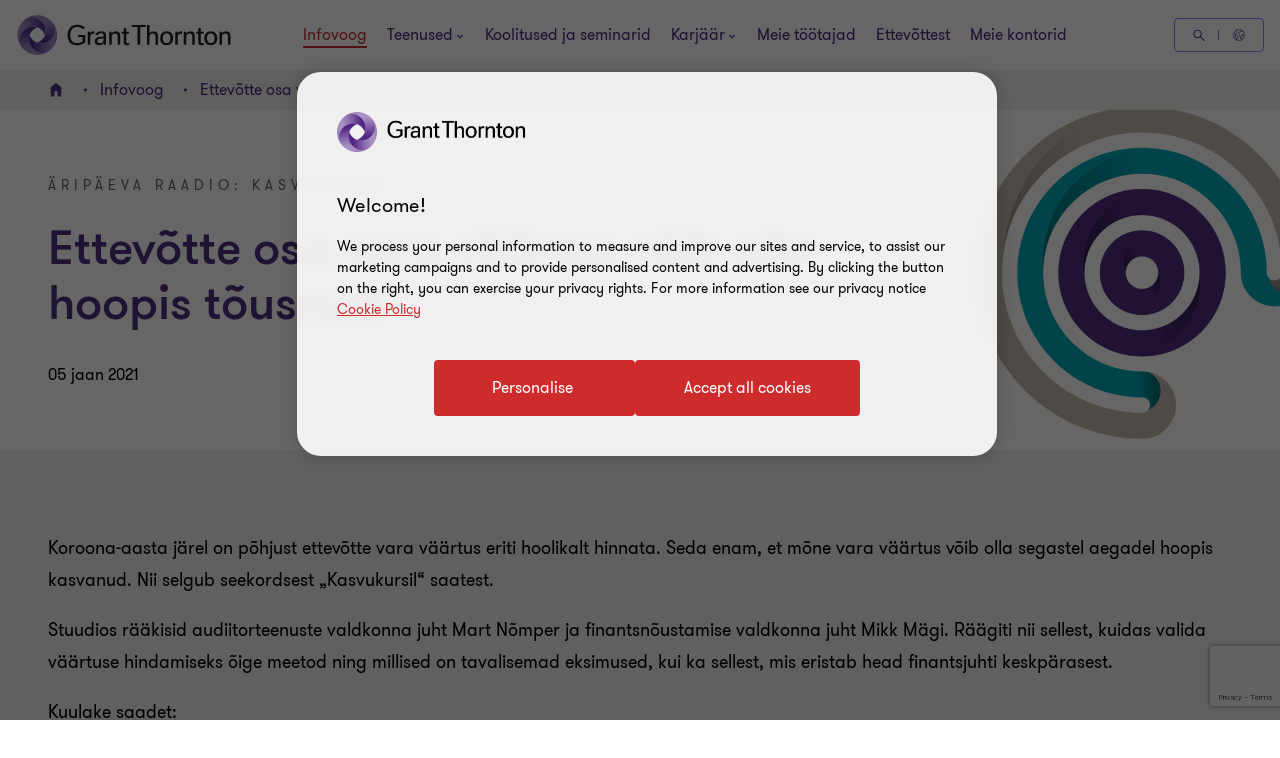

--- FILE ---
content_type: text/html; charset=utf-8
request_url: https://www.google.com/recaptcha/api2/anchor?ar=1&k=6LfNoy8jAAAAAOJakM3hhLRn22qWxO2ScCqiLjJP&co=aHR0cHM6Ly93d3cuZ3JhbnR0aG9ybnRvbi5lZTo0NDM.&hl=en&v=PoyoqOPhxBO7pBk68S4YbpHZ&size=invisible&anchor-ms=20000&execute-ms=30000&cb=n2qoxnrvxq5s
body_size: 48521
content:
<!DOCTYPE HTML><html dir="ltr" lang="en"><head><meta http-equiv="Content-Type" content="text/html; charset=UTF-8">
<meta http-equiv="X-UA-Compatible" content="IE=edge">
<title>reCAPTCHA</title>
<style type="text/css">
/* cyrillic-ext */
@font-face {
  font-family: 'Roboto';
  font-style: normal;
  font-weight: 400;
  font-stretch: 100%;
  src: url(//fonts.gstatic.com/s/roboto/v48/KFO7CnqEu92Fr1ME7kSn66aGLdTylUAMa3GUBHMdazTgWw.woff2) format('woff2');
  unicode-range: U+0460-052F, U+1C80-1C8A, U+20B4, U+2DE0-2DFF, U+A640-A69F, U+FE2E-FE2F;
}
/* cyrillic */
@font-face {
  font-family: 'Roboto';
  font-style: normal;
  font-weight: 400;
  font-stretch: 100%;
  src: url(//fonts.gstatic.com/s/roboto/v48/KFO7CnqEu92Fr1ME7kSn66aGLdTylUAMa3iUBHMdazTgWw.woff2) format('woff2');
  unicode-range: U+0301, U+0400-045F, U+0490-0491, U+04B0-04B1, U+2116;
}
/* greek-ext */
@font-face {
  font-family: 'Roboto';
  font-style: normal;
  font-weight: 400;
  font-stretch: 100%;
  src: url(//fonts.gstatic.com/s/roboto/v48/KFO7CnqEu92Fr1ME7kSn66aGLdTylUAMa3CUBHMdazTgWw.woff2) format('woff2');
  unicode-range: U+1F00-1FFF;
}
/* greek */
@font-face {
  font-family: 'Roboto';
  font-style: normal;
  font-weight: 400;
  font-stretch: 100%;
  src: url(//fonts.gstatic.com/s/roboto/v48/KFO7CnqEu92Fr1ME7kSn66aGLdTylUAMa3-UBHMdazTgWw.woff2) format('woff2');
  unicode-range: U+0370-0377, U+037A-037F, U+0384-038A, U+038C, U+038E-03A1, U+03A3-03FF;
}
/* math */
@font-face {
  font-family: 'Roboto';
  font-style: normal;
  font-weight: 400;
  font-stretch: 100%;
  src: url(//fonts.gstatic.com/s/roboto/v48/KFO7CnqEu92Fr1ME7kSn66aGLdTylUAMawCUBHMdazTgWw.woff2) format('woff2');
  unicode-range: U+0302-0303, U+0305, U+0307-0308, U+0310, U+0312, U+0315, U+031A, U+0326-0327, U+032C, U+032F-0330, U+0332-0333, U+0338, U+033A, U+0346, U+034D, U+0391-03A1, U+03A3-03A9, U+03B1-03C9, U+03D1, U+03D5-03D6, U+03F0-03F1, U+03F4-03F5, U+2016-2017, U+2034-2038, U+203C, U+2040, U+2043, U+2047, U+2050, U+2057, U+205F, U+2070-2071, U+2074-208E, U+2090-209C, U+20D0-20DC, U+20E1, U+20E5-20EF, U+2100-2112, U+2114-2115, U+2117-2121, U+2123-214F, U+2190, U+2192, U+2194-21AE, U+21B0-21E5, U+21F1-21F2, U+21F4-2211, U+2213-2214, U+2216-22FF, U+2308-230B, U+2310, U+2319, U+231C-2321, U+2336-237A, U+237C, U+2395, U+239B-23B7, U+23D0, U+23DC-23E1, U+2474-2475, U+25AF, U+25B3, U+25B7, U+25BD, U+25C1, U+25CA, U+25CC, U+25FB, U+266D-266F, U+27C0-27FF, U+2900-2AFF, U+2B0E-2B11, U+2B30-2B4C, U+2BFE, U+3030, U+FF5B, U+FF5D, U+1D400-1D7FF, U+1EE00-1EEFF;
}
/* symbols */
@font-face {
  font-family: 'Roboto';
  font-style: normal;
  font-weight: 400;
  font-stretch: 100%;
  src: url(//fonts.gstatic.com/s/roboto/v48/KFO7CnqEu92Fr1ME7kSn66aGLdTylUAMaxKUBHMdazTgWw.woff2) format('woff2');
  unicode-range: U+0001-000C, U+000E-001F, U+007F-009F, U+20DD-20E0, U+20E2-20E4, U+2150-218F, U+2190, U+2192, U+2194-2199, U+21AF, U+21E6-21F0, U+21F3, U+2218-2219, U+2299, U+22C4-22C6, U+2300-243F, U+2440-244A, U+2460-24FF, U+25A0-27BF, U+2800-28FF, U+2921-2922, U+2981, U+29BF, U+29EB, U+2B00-2BFF, U+4DC0-4DFF, U+FFF9-FFFB, U+10140-1018E, U+10190-1019C, U+101A0, U+101D0-101FD, U+102E0-102FB, U+10E60-10E7E, U+1D2C0-1D2D3, U+1D2E0-1D37F, U+1F000-1F0FF, U+1F100-1F1AD, U+1F1E6-1F1FF, U+1F30D-1F30F, U+1F315, U+1F31C, U+1F31E, U+1F320-1F32C, U+1F336, U+1F378, U+1F37D, U+1F382, U+1F393-1F39F, U+1F3A7-1F3A8, U+1F3AC-1F3AF, U+1F3C2, U+1F3C4-1F3C6, U+1F3CA-1F3CE, U+1F3D4-1F3E0, U+1F3ED, U+1F3F1-1F3F3, U+1F3F5-1F3F7, U+1F408, U+1F415, U+1F41F, U+1F426, U+1F43F, U+1F441-1F442, U+1F444, U+1F446-1F449, U+1F44C-1F44E, U+1F453, U+1F46A, U+1F47D, U+1F4A3, U+1F4B0, U+1F4B3, U+1F4B9, U+1F4BB, U+1F4BF, U+1F4C8-1F4CB, U+1F4D6, U+1F4DA, U+1F4DF, U+1F4E3-1F4E6, U+1F4EA-1F4ED, U+1F4F7, U+1F4F9-1F4FB, U+1F4FD-1F4FE, U+1F503, U+1F507-1F50B, U+1F50D, U+1F512-1F513, U+1F53E-1F54A, U+1F54F-1F5FA, U+1F610, U+1F650-1F67F, U+1F687, U+1F68D, U+1F691, U+1F694, U+1F698, U+1F6AD, U+1F6B2, U+1F6B9-1F6BA, U+1F6BC, U+1F6C6-1F6CF, U+1F6D3-1F6D7, U+1F6E0-1F6EA, U+1F6F0-1F6F3, U+1F6F7-1F6FC, U+1F700-1F7FF, U+1F800-1F80B, U+1F810-1F847, U+1F850-1F859, U+1F860-1F887, U+1F890-1F8AD, U+1F8B0-1F8BB, U+1F8C0-1F8C1, U+1F900-1F90B, U+1F93B, U+1F946, U+1F984, U+1F996, U+1F9E9, U+1FA00-1FA6F, U+1FA70-1FA7C, U+1FA80-1FA89, U+1FA8F-1FAC6, U+1FACE-1FADC, U+1FADF-1FAE9, U+1FAF0-1FAF8, U+1FB00-1FBFF;
}
/* vietnamese */
@font-face {
  font-family: 'Roboto';
  font-style: normal;
  font-weight: 400;
  font-stretch: 100%;
  src: url(//fonts.gstatic.com/s/roboto/v48/KFO7CnqEu92Fr1ME7kSn66aGLdTylUAMa3OUBHMdazTgWw.woff2) format('woff2');
  unicode-range: U+0102-0103, U+0110-0111, U+0128-0129, U+0168-0169, U+01A0-01A1, U+01AF-01B0, U+0300-0301, U+0303-0304, U+0308-0309, U+0323, U+0329, U+1EA0-1EF9, U+20AB;
}
/* latin-ext */
@font-face {
  font-family: 'Roboto';
  font-style: normal;
  font-weight: 400;
  font-stretch: 100%;
  src: url(//fonts.gstatic.com/s/roboto/v48/KFO7CnqEu92Fr1ME7kSn66aGLdTylUAMa3KUBHMdazTgWw.woff2) format('woff2');
  unicode-range: U+0100-02BA, U+02BD-02C5, U+02C7-02CC, U+02CE-02D7, U+02DD-02FF, U+0304, U+0308, U+0329, U+1D00-1DBF, U+1E00-1E9F, U+1EF2-1EFF, U+2020, U+20A0-20AB, U+20AD-20C0, U+2113, U+2C60-2C7F, U+A720-A7FF;
}
/* latin */
@font-face {
  font-family: 'Roboto';
  font-style: normal;
  font-weight: 400;
  font-stretch: 100%;
  src: url(//fonts.gstatic.com/s/roboto/v48/KFO7CnqEu92Fr1ME7kSn66aGLdTylUAMa3yUBHMdazQ.woff2) format('woff2');
  unicode-range: U+0000-00FF, U+0131, U+0152-0153, U+02BB-02BC, U+02C6, U+02DA, U+02DC, U+0304, U+0308, U+0329, U+2000-206F, U+20AC, U+2122, U+2191, U+2193, U+2212, U+2215, U+FEFF, U+FFFD;
}
/* cyrillic-ext */
@font-face {
  font-family: 'Roboto';
  font-style: normal;
  font-weight: 500;
  font-stretch: 100%;
  src: url(//fonts.gstatic.com/s/roboto/v48/KFO7CnqEu92Fr1ME7kSn66aGLdTylUAMa3GUBHMdazTgWw.woff2) format('woff2');
  unicode-range: U+0460-052F, U+1C80-1C8A, U+20B4, U+2DE0-2DFF, U+A640-A69F, U+FE2E-FE2F;
}
/* cyrillic */
@font-face {
  font-family: 'Roboto';
  font-style: normal;
  font-weight: 500;
  font-stretch: 100%;
  src: url(//fonts.gstatic.com/s/roboto/v48/KFO7CnqEu92Fr1ME7kSn66aGLdTylUAMa3iUBHMdazTgWw.woff2) format('woff2');
  unicode-range: U+0301, U+0400-045F, U+0490-0491, U+04B0-04B1, U+2116;
}
/* greek-ext */
@font-face {
  font-family: 'Roboto';
  font-style: normal;
  font-weight: 500;
  font-stretch: 100%;
  src: url(//fonts.gstatic.com/s/roboto/v48/KFO7CnqEu92Fr1ME7kSn66aGLdTylUAMa3CUBHMdazTgWw.woff2) format('woff2');
  unicode-range: U+1F00-1FFF;
}
/* greek */
@font-face {
  font-family: 'Roboto';
  font-style: normal;
  font-weight: 500;
  font-stretch: 100%;
  src: url(//fonts.gstatic.com/s/roboto/v48/KFO7CnqEu92Fr1ME7kSn66aGLdTylUAMa3-UBHMdazTgWw.woff2) format('woff2');
  unicode-range: U+0370-0377, U+037A-037F, U+0384-038A, U+038C, U+038E-03A1, U+03A3-03FF;
}
/* math */
@font-face {
  font-family: 'Roboto';
  font-style: normal;
  font-weight: 500;
  font-stretch: 100%;
  src: url(//fonts.gstatic.com/s/roboto/v48/KFO7CnqEu92Fr1ME7kSn66aGLdTylUAMawCUBHMdazTgWw.woff2) format('woff2');
  unicode-range: U+0302-0303, U+0305, U+0307-0308, U+0310, U+0312, U+0315, U+031A, U+0326-0327, U+032C, U+032F-0330, U+0332-0333, U+0338, U+033A, U+0346, U+034D, U+0391-03A1, U+03A3-03A9, U+03B1-03C9, U+03D1, U+03D5-03D6, U+03F0-03F1, U+03F4-03F5, U+2016-2017, U+2034-2038, U+203C, U+2040, U+2043, U+2047, U+2050, U+2057, U+205F, U+2070-2071, U+2074-208E, U+2090-209C, U+20D0-20DC, U+20E1, U+20E5-20EF, U+2100-2112, U+2114-2115, U+2117-2121, U+2123-214F, U+2190, U+2192, U+2194-21AE, U+21B0-21E5, U+21F1-21F2, U+21F4-2211, U+2213-2214, U+2216-22FF, U+2308-230B, U+2310, U+2319, U+231C-2321, U+2336-237A, U+237C, U+2395, U+239B-23B7, U+23D0, U+23DC-23E1, U+2474-2475, U+25AF, U+25B3, U+25B7, U+25BD, U+25C1, U+25CA, U+25CC, U+25FB, U+266D-266F, U+27C0-27FF, U+2900-2AFF, U+2B0E-2B11, U+2B30-2B4C, U+2BFE, U+3030, U+FF5B, U+FF5D, U+1D400-1D7FF, U+1EE00-1EEFF;
}
/* symbols */
@font-face {
  font-family: 'Roboto';
  font-style: normal;
  font-weight: 500;
  font-stretch: 100%;
  src: url(//fonts.gstatic.com/s/roboto/v48/KFO7CnqEu92Fr1ME7kSn66aGLdTylUAMaxKUBHMdazTgWw.woff2) format('woff2');
  unicode-range: U+0001-000C, U+000E-001F, U+007F-009F, U+20DD-20E0, U+20E2-20E4, U+2150-218F, U+2190, U+2192, U+2194-2199, U+21AF, U+21E6-21F0, U+21F3, U+2218-2219, U+2299, U+22C4-22C6, U+2300-243F, U+2440-244A, U+2460-24FF, U+25A0-27BF, U+2800-28FF, U+2921-2922, U+2981, U+29BF, U+29EB, U+2B00-2BFF, U+4DC0-4DFF, U+FFF9-FFFB, U+10140-1018E, U+10190-1019C, U+101A0, U+101D0-101FD, U+102E0-102FB, U+10E60-10E7E, U+1D2C0-1D2D3, U+1D2E0-1D37F, U+1F000-1F0FF, U+1F100-1F1AD, U+1F1E6-1F1FF, U+1F30D-1F30F, U+1F315, U+1F31C, U+1F31E, U+1F320-1F32C, U+1F336, U+1F378, U+1F37D, U+1F382, U+1F393-1F39F, U+1F3A7-1F3A8, U+1F3AC-1F3AF, U+1F3C2, U+1F3C4-1F3C6, U+1F3CA-1F3CE, U+1F3D4-1F3E0, U+1F3ED, U+1F3F1-1F3F3, U+1F3F5-1F3F7, U+1F408, U+1F415, U+1F41F, U+1F426, U+1F43F, U+1F441-1F442, U+1F444, U+1F446-1F449, U+1F44C-1F44E, U+1F453, U+1F46A, U+1F47D, U+1F4A3, U+1F4B0, U+1F4B3, U+1F4B9, U+1F4BB, U+1F4BF, U+1F4C8-1F4CB, U+1F4D6, U+1F4DA, U+1F4DF, U+1F4E3-1F4E6, U+1F4EA-1F4ED, U+1F4F7, U+1F4F9-1F4FB, U+1F4FD-1F4FE, U+1F503, U+1F507-1F50B, U+1F50D, U+1F512-1F513, U+1F53E-1F54A, U+1F54F-1F5FA, U+1F610, U+1F650-1F67F, U+1F687, U+1F68D, U+1F691, U+1F694, U+1F698, U+1F6AD, U+1F6B2, U+1F6B9-1F6BA, U+1F6BC, U+1F6C6-1F6CF, U+1F6D3-1F6D7, U+1F6E0-1F6EA, U+1F6F0-1F6F3, U+1F6F7-1F6FC, U+1F700-1F7FF, U+1F800-1F80B, U+1F810-1F847, U+1F850-1F859, U+1F860-1F887, U+1F890-1F8AD, U+1F8B0-1F8BB, U+1F8C0-1F8C1, U+1F900-1F90B, U+1F93B, U+1F946, U+1F984, U+1F996, U+1F9E9, U+1FA00-1FA6F, U+1FA70-1FA7C, U+1FA80-1FA89, U+1FA8F-1FAC6, U+1FACE-1FADC, U+1FADF-1FAE9, U+1FAF0-1FAF8, U+1FB00-1FBFF;
}
/* vietnamese */
@font-face {
  font-family: 'Roboto';
  font-style: normal;
  font-weight: 500;
  font-stretch: 100%;
  src: url(//fonts.gstatic.com/s/roboto/v48/KFO7CnqEu92Fr1ME7kSn66aGLdTylUAMa3OUBHMdazTgWw.woff2) format('woff2');
  unicode-range: U+0102-0103, U+0110-0111, U+0128-0129, U+0168-0169, U+01A0-01A1, U+01AF-01B0, U+0300-0301, U+0303-0304, U+0308-0309, U+0323, U+0329, U+1EA0-1EF9, U+20AB;
}
/* latin-ext */
@font-face {
  font-family: 'Roboto';
  font-style: normal;
  font-weight: 500;
  font-stretch: 100%;
  src: url(//fonts.gstatic.com/s/roboto/v48/KFO7CnqEu92Fr1ME7kSn66aGLdTylUAMa3KUBHMdazTgWw.woff2) format('woff2');
  unicode-range: U+0100-02BA, U+02BD-02C5, U+02C7-02CC, U+02CE-02D7, U+02DD-02FF, U+0304, U+0308, U+0329, U+1D00-1DBF, U+1E00-1E9F, U+1EF2-1EFF, U+2020, U+20A0-20AB, U+20AD-20C0, U+2113, U+2C60-2C7F, U+A720-A7FF;
}
/* latin */
@font-face {
  font-family: 'Roboto';
  font-style: normal;
  font-weight: 500;
  font-stretch: 100%;
  src: url(//fonts.gstatic.com/s/roboto/v48/KFO7CnqEu92Fr1ME7kSn66aGLdTylUAMa3yUBHMdazQ.woff2) format('woff2');
  unicode-range: U+0000-00FF, U+0131, U+0152-0153, U+02BB-02BC, U+02C6, U+02DA, U+02DC, U+0304, U+0308, U+0329, U+2000-206F, U+20AC, U+2122, U+2191, U+2193, U+2212, U+2215, U+FEFF, U+FFFD;
}
/* cyrillic-ext */
@font-face {
  font-family: 'Roboto';
  font-style: normal;
  font-weight: 900;
  font-stretch: 100%;
  src: url(//fonts.gstatic.com/s/roboto/v48/KFO7CnqEu92Fr1ME7kSn66aGLdTylUAMa3GUBHMdazTgWw.woff2) format('woff2');
  unicode-range: U+0460-052F, U+1C80-1C8A, U+20B4, U+2DE0-2DFF, U+A640-A69F, U+FE2E-FE2F;
}
/* cyrillic */
@font-face {
  font-family: 'Roboto';
  font-style: normal;
  font-weight: 900;
  font-stretch: 100%;
  src: url(//fonts.gstatic.com/s/roboto/v48/KFO7CnqEu92Fr1ME7kSn66aGLdTylUAMa3iUBHMdazTgWw.woff2) format('woff2');
  unicode-range: U+0301, U+0400-045F, U+0490-0491, U+04B0-04B1, U+2116;
}
/* greek-ext */
@font-face {
  font-family: 'Roboto';
  font-style: normal;
  font-weight: 900;
  font-stretch: 100%;
  src: url(//fonts.gstatic.com/s/roboto/v48/KFO7CnqEu92Fr1ME7kSn66aGLdTylUAMa3CUBHMdazTgWw.woff2) format('woff2');
  unicode-range: U+1F00-1FFF;
}
/* greek */
@font-face {
  font-family: 'Roboto';
  font-style: normal;
  font-weight: 900;
  font-stretch: 100%;
  src: url(//fonts.gstatic.com/s/roboto/v48/KFO7CnqEu92Fr1ME7kSn66aGLdTylUAMa3-UBHMdazTgWw.woff2) format('woff2');
  unicode-range: U+0370-0377, U+037A-037F, U+0384-038A, U+038C, U+038E-03A1, U+03A3-03FF;
}
/* math */
@font-face {
  font-family: 'Roboto';
  font-style: normal;
  font-weight: 900;
  font-stretch: 100%;
  src: url(//fonts.gstatic.com/s/roboto/v48/KFO7CnqEu92Fr1ME7kSn66aGLdTylUAMawCUBHMdazTgWw.woff2) format('woff2');
  unicode-range: U+0302-0303, U+0305, U+0307-0308, U+0310, U+0312, U+0315, U+031A, U+0326-0327, U+032C, U+032F-0330, U+0332-0333, U+0338, U+033A, U+0346, U+034D, U+0391-03A1, U+03A3-03A9, U+03B1-03C9, U+03D1, U+03D5-03D6, U+03F0-03F1, U+03F4-03F5, U+2016-2017, U+2034-2038, U+203C, U+2040, U+2043, U+2047, U+2050, U+2057, U+205F, U+2070-2071, U+2074-208E, U+2090-209C, U+20D0-20DC, U+20E1, U+20E5-20EF, U+2100-2112, U+2114-2115, U+2117-2121, U+2123-214F, U+2190, U+2192, U+2194-21AE, U+21B0-21E5, U+21F1-21F2, U+21F4-2211, U+2213-2214, U+2216-22FF, U+2308-230B, U+2310, U+2319, U+231C-2321, U+2336-237A, U+237C, U+2395, U+239B-23B7, U+23D0, U+23DC-23E1, U+2474-2475, U+25AF, U+25B3, U+25B7, U+25BD, U+25C1, U+25CA, U+25CC, U+25FB, U+266D-266F, U+27C0-27FF, U+2900-2AFF, U+2B0E-2B11, U+2B30-2B4C, U+2BFE, U+3030, U+FF5B, U+FF5D, U+1D400-1D7FF, U+1EE00-1EEFF;
}
/* symbols */
@font-face {
  font-family: 'Roboto';
  font-style: normal;
  font-weight: 900;
  font-stretch: 100%;
  src: url(//fonts.gstatic.com/s/roboto/v48/KFO7CnqEu92Fr1ME7kSn66aGLdTylUAMaxKUBHMdazTgWw.woff2) format('woff2');
  unicode-range: U+0001-000C, U+000E-001F, U+007F-009F, U+20DD-20E0, U+20E2-20E4, U+2150-218F, U+2190, U+2192, U+2194-2199, U+21AF, U+21E6-21F0, U+21F3, U+2218-2219, U+2299, U+22C4-22C6, U+2300-243F, U+2440-244A, U+2460-24FF, U+25A0-27BF, U+2800-28FF, U+2921-2922, U+2981, U+29BF, U+29EB, U+2B00-2BFF, U+4DC0-4DFF, U+FFF9-FFFB, U+10140-1018E, U+10190-1019C, U+101A0, U+101D0-101FD, U+102E0-102FB, U+10E60-10E7E, U+1D2C0-1D2D3, U+1D2E0-1D37F, U+1F000-1F0FF, U+1F100-1F1AD, U+1F1E6-1F1FF, U+1F30D-1F30F, U+1F315, U+1F31C, U+1F31E, U+1F320-1F32C, U+1F336, U+1F378, U+1F37D, U+1F382, U+1F393-1F39F, U+1F3A7-1F3A8, U+1F3AC-1F3AF, U+1F3C2, U+1F3C4-1F3C6, U+1F3CA-1F3CE, U+1F3D4-1F3E0, U+1F3ED, U+1F3F1-1F3F3, U+1F3F5-1F3F7, U+1F408, U+1F415, U+1F41F, U+1F426, U+1F43F, U+1F441-1F442, U+1F444, U+1F446-1F449, U+1F44C-1F44E, U+1F453, U+1F46A, U+1F47D, U+1F4A3, U+1F4B0, U+1F4B3, U+1F4B9, U+1F4BB, U+1F4BF, U+1F4C8-1F4CB, U+1F4D6, U+1F4DA, U+1F4DF, U+1F4E3-1F4E6, U+1F4EA-1F4ED, U+1F4F7, U+1F4F9-1F4FB, U+1F4FD-1F4FE, U+1F503, U+1F507-1F50B, U+1F50D, U+1F512-1F513, U+1F53E-1F54A, U+1F54F-1F5FA, U+1F610, U+1F650-1F67F, U+1F687, U+1F68D, U+1F691, U+1F694, U+1F698, U+1F6AD, U+1F6B2, U+1F6B9-1F6BA, U+1F6BC, U+1F6C6-1F6CF, U+1F6D3-1F6D7, U+1F6E0-1F6EA, U+1F6F0-1F6F3, U+1F6F7-1F6FC, U+1F700-1F7FF, U+1F800-1F80B, U+1F810-1F847, U+1F850-1F859, U+1F860-1F887, U+1F890-1F8AD, U+1F8B0-1F8BB, U+1F8C0-1F8C1, U+1F900-1F90B, U+1F93B, U+1F946, U+1F984, U+1F996, U+1F9E9, U+1FA00-1FA6F, U+1FA70-1FA7C, U+1FA80-1FA89, U+1FA8F-1FAC6, U+1FACE-1FADC, U+1FADF-1FAE9, U+1FAF0-1FAF8, U+1FB00-1FBFF;
}
/* vietnamese */
@font-face {
  font-family: 'Roboto';
  font-style: normal;
  font-weight: 900;
  font-stretch: 100%;
  src: url(//fonts.gstatic.com/s/roboto/v48/KFO7CnqEu92Fr1ME7kSn66aGLdTylUAMa3OUBHMdazTgWw.woff2) format('woff2');
  unicode-range: U+0102-0103, U+0110-0111, U+0128-0129, U+0168-0169, U+01A0-01A1, U+01AF-01B0, U+0300-0301, U+0303-0304, U+0308-0309, U+0323, U+0329, U+1EA0-1EF9, U+20AB;
}
/* latin-ext */
@font-face {
  font-family: 'Roboto';
  font-style: normal;
  font-weight: 900;
  font-stretch: 100%;
  src: url(//fonts.gstatic.com/s/roboto/v48/KFO7CnqEu92Fr1ME7kSn66aGLdTylUAMa3KUBHMdazTgWw.woff2) format('woff2');
  unicode-range: U+0100-02BA, U+02BD-02C5, U+02C7-02CC, U+02CE-02D7, U+02DD-02FF, U+0304, U+0308, U+0329, U+1D00-1DBF, U+1E00-1E9F, U+1EF2-1EFF, U+2020, U+20A0-20AB, U+20AD-20C0, U+2113, U+2C60-2C7F, U+A720-A7FF;
}
/* latin */
@font-face {
  font-family: 'Roboto';
  font-style: normal;
  font-weight: 900;
  font-stretch: 100%;
  src: url(//fonts.gstatic.com/s/roboto/v48/KFO7CnqEu92Fr1ME7kSn66aGLdTylUAMa3yUBHMdazQ.woff2) format('woff2');
  unicode-range: U+0000-00FF, U+0131, U+0152-0153, U+02BB-02BC, U+02C6, U+02DA, U+02DC, U+0304, U+0308, U+0329, U+2000-206F, U+20AC, U+2122, U+2191, U+2193, U+2212, U+2215, U+FEFF, U+FFFD;
}

</style>
<link rel="stylesheet" type="text/css" href="https://www.gstatic.com/recaptcha/releases/PoyoqOPhxBO7pBk68S4YbpHZ/styles__ltr.css">
<script nonce="O8elUGPfBgUwDK210jJoaw" type="text/javascript">window['__recaptcha_api'] = 'https://www.google.com/recaptcha/api2/';</script>
<script type="text/javascript" src="https://www.gstatic.com/recaptcha/releases/PoyoqOPhxBO7pBk68S4YbpHZ/recaptcha__en.js" nonce="O8elUGPfBgUwDK210jJoaw">
      
    </script></head>
<body><div id="rc-anchor-alert" class="rc-anchor-alert"></div>
<input type="hidden" id="recaptcha-token" value="[base64]">
<script type="text/javascript" nonce="O8elUGPfBgUwDK210jJoaw">
      recaptcha.anchor.Main.init("[\x22ainput\x22,[\x22bgdata\x22,\x22\x22,\[base64]/[base64]/[base64]/[base64]/[base64]/UltsKytdPUU6KEU8MjA0OD9SW2wrK109RT4+NnwxOTI6KChFJjY0NTEyKT09NTUyOTYmJk0rMTxjLmxlbmd0aCYmKGMuY2hhckNvZGVBdChNKzEpJjY0NTEyKT09NTYzMjA/[base64]/[base64]/[base64]/[base64]/[base64]/[base64]/[base64]\x22,\[base64]\\u003d\x22,\x22w7VaAsO/eWLCvFdmw5wiHHxUMUzCt8KMwoYeVMO7w77Dq8Orw5pFVwhxKsOsw51Gw4FVEAQaT0vCmcKYFEvDqsO6w5QlIijDgMKSwq3CvGPDqz3Dl8KIdUPDsg0uNFbDosOLwpfClcKhRcOxD098wqs4w6/CrsOSw7PDsQklZXFGAQ1Fw6djwpI/w6gwRMKEwrN3wqYmwqHCssODEsKnOi9veS7DjsO9w7I/EMKDwp0EXsK6woddGcOVBcO1b8O5D8KWwrrDjxHDnsKNVG1wf8ODw4hWwr/Cv2heX8KFwocUJxPCow45MDwEWT7DtMKsw7zChlvChsKFw408w68cwq4iF8OPwr8Tw5MHw6nDs0RGK8KJw48Ew5kGwozCskEMHWbCu8OXRzMbw5/CrsOIwovCpVvDtcKQD3AdMEY8wrgswq/DtA/Cn0xywqxiZHLCmcKcUcOSY8KqwoTDucKJwo7CvDnDhG4sw4PDmsKZwq1zecK7O3LCt8O2aGTDpT9Yw6RKwrINFxPCtVBWw7rCvsKFwosrw7EHwo/CsUtgR8KKwpARwr9AwqQZZjLChGTDpDlOw4rChsKyw6rCrm8SwpFbDhvDhSnDi8KUcsOWwo3DgjzCsMO6wo0jwpsrwophMEDCvlslOMOLwpUIYlHDtsKHwptiw70SEsKzesKuFxdBwpt0w7lBw50Jw4tSw6gVwrTDvsKAA8O2UMOrwpx9SsKfScKlwrpEwp/Cg8Oew7zDr37DvMKoYxYRScK0wo/DlsOQHcOMwrzCqx80w64xw5dWwojDsVPDncOGYMOmRMKwTsO5G8OLH8O4w6fColPDqsKNw4zCmnPCqkfCnxvChgXDm8O0wpd8MsOaLsKTLMKBw5J0w5F5woUEw71pw4YOwr4eGHN/NcKEwq0ow57CswEMDDANw4/[base64]/CgAfCucKwK8O7fcKKwozDpcO/[base64]/[base64]/ChsOnwpjDnMKQwq/DsMK7JXXCo14qwplEw4DDqcOCZi3CoHt1w7Afw7LDp8Oww6LCq2UVwqLCozIhwoBeB2rDvsK1w6/Ch8OVCBFtfkJ2woXCnMONOUTCojFpw4rDv0ZOwonDncO+ImbCjQXCsF/CgzrCt8KAQ8KTwpwuHsK+BcOXwo4NAMKMwpN7WcKGw7dkZiLDjsKtK8Ovw69Iw4BsH8Kmw5bDkMOzwpXCmsOLWwBqIl1CwqQFW0vCnU1Qw4jCkU9ybWnDq8KtBgMFA3HDrsOuw7MZw7DDhX7DnXrDsTzCo8OWTlp6L00/aEREb8O6w6V/G1F+FsOcM8KLQMKfwogkZ3hnayF+w4HDn8OjWFM+IzLDkcK4w7M9w67DjTNAw78bejgmTcKAw7EVEMKpPWENwozDocKbwqA+w5waw4EJK8Oqw5TCu8OUIsO8TjtRw6fCi8Ofw5/[base64]/CicKjwq9bw4p6w6wdNWgTPE02Hm/CqcKAUMKZcD0YJMOewpsTasOfwqFSRcKgDwZIwqN1J8OswqHCn8OZWz93wrBlw4XCvjnCgsKGw7lNHRPCqcK7w4HCiyNGNMK7wpbDvHXDi8Kew6csw6ZDGn3CgsKDw77DhFLCssKFXcOzAilewozCkhM3Th0ywrR0w57CrcOUwq/[base64]/[base64]/T0Aww4XCqiYFHCgIw6vCu0nDvcOzw4bDhyrDpcOHHSHDvcKAMMKGw7LCk2g9acKbAcOnf8KHLMOtw57CpHHDosOTdH8dw6ddJ8OBSGg3JcOuJsORw4jCusKjw5PCqMOyVsKoUwlGw4fCjcKNw65xwpvDuTPCtcOkwpnCiVjCmQ3Dogwpw7/Ck311w5fCpDPDmGhFwqbDunXDmcOrVVHCi8O2wqh0RcOpMGVxNsOHw619w7/DrMKfw63DlhkhW8Oaw5rCmMKPw7kqw6c0UsKwK1PCv0LDisONwrvCm8KiwpR1wrHDozXCnCjChsOkw7xDQStoVFnDjF7Clx7Dv8KrwprDu8O3LMOYacOjwpkBO8K/wq1rwpZIwqRbw6VUesO1wp3ChAXCkcOaXHUjeMKAwq7DonAOw4IwFsKVDMO1IinCjyQRJWPDrmlRw7JLJsKpUsKwwrvDkjfCmmXDisOhfcKowrbCkVDDtQ/ChF7DuhZqN8OBwrjCoABYwqdjw7nDmkJgOi08RA0cwpvDtjvDhsOpZRDCpcOLYyJ8wqIPwoZcwqIvwp/[base64]/[base64]/wqUfHjfDiMOBG8OLTMKyw5IKw7UkLhzDncOpBsOGPcOTKWHDsWApw5bCr8OBC2vCg1/CpjRuw57CnAk/KsOzMcOTwrPCqVktwpjCl0PDtlXCqGLDr3fCmx3DqcKowr0adMK+el/DljjCrMOvRsOVd33Du2HCnXvDqx7CvcOgIwB1wp1zw4rDi8K0w4TDq1/Cp8ObwrvCt8OOJHTCgRrCvMOIBsOjLMOpHMKpI8Kvw47DjMKCw5hjehrCty3ChMKeEcKqwrzDo8OKRAp+bMO+w6UbdSE+w59HADXCrsOdE8KpwqAFc8Kqw4Iqw5DDt8KIwrDCjcO1w6PCs8KkEx/CoyEQw7XDrhvCjSbCoMKeWMKTw5VgeMO1w5Yxf8Kcw4xde1Y2w7pxwrDCkcKaw6PDmsOhYC9yW8OJwpTDoEHCs8KBGcKhw6vDoMKhw7vCshvDusOGwrpWP8KTLAIXIcOIB3fDuV0wfMO9FcKfw61AYMObwpbCqQYuLlEOw5Uqwo/DnMOZwonCj8OiSABRdcKOw7AuwqXCo3FeVMK1wrTCtcORHxBKN8Oiw4NAw53CkcKJH1PCtULCo8Kxw4V2wrbDo8KYRcKsJALDs8OjK07ClsKEw6vCusKWwpQew5XChMK0RcKtSMKZPlHDq8OrWcKZwr83fiRgw7DDjcOYOUFhH8OYw6tIwpTCu8OCD8O/w7IGw74qSnBmw7h8w5VkCxJOw5EKwojCk8Kkwr7Ci8OvJF/Do0fDjcOnw78KwpNdwqQpw6AWwrlgwovDrMOtPsKpbMOuLVEbwpfChsK7w5XCocOvwr5jwp7CrsO1VmYwa8OINMKZGkgZw5LDtcO9L8KtWgERw7XCiUrCkURaL8KCVRd1w4PCocOaw6rCnEx5w4dawr/CrUfClhLDscOMwofCiCZ8TsKHworCviLCuUURw490wqXDkcOIAwdGw50hwoLDo8Oew5NkKXbDk8OvKcOLB8OOBUkKbQVNKMKew4pDAQLCi8K0W8K8ZcK1w6TCj8OnwrVLHcK5J8K+YENiaMK5d8K6BcKgw4NOIsOGwqrDqsOLfU/[base64]/DmR/[base64]/w4Y8w6rCv1QyDsKVNcKWw4wHw5IgwqkSX8K8VxsWwqLDvMKiw6XCrE/CtsKSwqI8w4oSSGYIwo5PMS9qZsKewoPDsDnCvsO8HsO6w59/[base64]/CgsO0w6nDvRd8w7fCnXPCoT3CgAAjw50gw7HDucO8wo7Du8OjTMO8w6fDp8OGwr3Do1d7Zg7Dq8ObS8OJwop/[base64]/[base64]/w73DucKfYzvDj8K6X0PDg8O1BsOjCzs9F8KJwpbDoMKZwr3Cv3TCtcO6TsK5w7zDvcOqPMKgF8K7w4lPEm87wpTCmkfCvMOGQEvDmHnCtXoRw7XDoipCDsKcw4/Cq0HCgk19w7sww7DCrGnDp0HDkgfDqcONKsKsw61nSMOSAQrDksOSw43DklwoMMKTwp/Dh3DDjVZIGcOEdE7CmsOKehzCkG/DnsKEMMK5wrNvDH7Cs2HCg2lgw4rDrgbDjsOGwq5TFyg1bDpqEFwlLMOsw7QNX2DClMOpw7/DqcKQw7XDkmrCuMKKw6DDrMOZw7sxY3bDsV8Hw5LDiMOnAMO7wqXDvzDCm2Eiw5wJwqg7RsOLwrLCsMO7YB5pHRzDjWxfwqrCuMKMw458ZVvCmUxyw7JZGMOSworDgEcmw4lIaMOdwpQqwrokbiBOw5URBjE6IDTCp8OAw5gMw7XCnmxkHcO7PcKawqF7Gx/Cnmcvw7soA8OmwrBSHBzDo8O3wqQLVF47wq/CnHw7I2ADw7pKVsKlEcO8E3hzasOLCwTDgF/[base64]/Cih9kwrrCq1gGw45JYsK4F2rCrXsMaMO5JMKbKsK9w7AtwqcsdsO+w4PCkcOJVHrCnsKQwpzCssOlw6UdwoMsVl83wo7DvCIpDcK/R8K/ZsO9w4ErDCTDk2pjH3tzwo3CksK+w55AYsKwLiVhIiBjOcKESS8yNMOQdsOvCFc0QcKpw77Cr8OpworCu8KvcwrDhMO8woDCvx4Nw64dwqTDmwLCjljDqcOvwo/[base64]/CuMOsLWzClgrDjMOxZMOdw5R/[base64]/w5sswolVBkhIb8OIwplCJ3PDlsKhG8Kxw6wAH8Knwqcsfi7Do2HClwXDnjzDh09iwrwwTcO1wrY+woYJYEXDlcO7K8KPwrLDnVLDgid3w7LDqF7DnnvCjMOAw4LCkx8re07Dl8OMwpx2wo9gLsK/LQ7CksKpwrLCqj8mAnvDucK7w7U3PHDCssO6wot2w5rDh8OsVFR8T8K9w559wpzDpsOjOsKowqXCocKNw4ZGQiNFwp3Cjg3CssKZwqrCkcKUD8OTwrfCnil1w4TCrUVDwpHDl1Nyw7I5wonChXkuw6Eow5rCuMOzdXvDj2bCgX/CjitHw7TDkG7CvSrDkVbDpMK7w4fCpQUwLsOUwoLDnD9JwrLDpT7CpyPDkMKXZMKFQ3LCjcOPw7PCtGPDty53wp1GwqHDm8K0EcOeZcOUdsOkwrVfw6lbw5kVwqo8w6jCg1LDscKFwqHDscKpw5rDgMKtw4oICTjCu0Byw74jBsOYwq8/[base64]/DqjLClcONGXDCmzllwppXw4DCjsK5JHl+wppjwrbDh13CmXDDkB/Cu8O8WSzDtTABO1ohw5xlw5rCiMOyfhdAw5sEdUgIT38yRhDDjsKqwrvDt3vDo0cWbjNbwojDhVPDnTrChMKBK1HDnMKDQyXDvcKDNhZYKjJlWWx6YBXDnRl8wqFxw7U3EMKmfcKmwpDDrThoMMOEaE7CncKGwrHCv8Obwo3Dr8O3w7zDkyLDhcK7csK3wrBVw4/Cu27Ci2/[base64]/woXDlwEYw51gwr8vw7QAw7zDgsKPP8Kcw6gWTD48GsOew7pWwpM6dTVPMAzDll/Chmkpw4jDhQo0HVNgwo8cw6jDjsK5I8KMw67DpsKGCcOob8O8wqwDw7XCiXtbwoN/woJoFcKWw6/CnsO+Q23Co8OJw5pmAsOkwrTCqsOHCsKZwoBlaT7Dpxwjw4vCoTjDl8OwGsOoMThbwr3Cnj8TwrN+DMKMMU3DpcKNwqA/w4nCj8KRSMK5w5MdNMObDcOzw6NVw6JNw7jCosKlw7x8wrbCi8Kgw7LDs8KiAMKyw7ErFQxEVMO9FWLDu1zDpCrDhcKVJg0/woUgw7M3w7LDlghrw7TCqcO4wogtBcODwofDqxwYw4R4SxzCuFcYw5BmBhlYcyzDuy1vJURXw6sZw7MNw53Ci8OkwrPDnkbDmStXw6rCqXhmWhjDncO0VRZfw51/TCrCnsOPwovCpkvDr8KBwrBew5XDqMOqOMKXw6Mmw6/[base64]/CkUXDlzknw5FZFVNCLWdWw7p5PQcyw5TCnj5SNMKFY8OmPSlpHiTDscKMwopFwrDDv0Aiw7zCsyR6S8KMSMKneWDCgG3DusKEHMKFwq7DusO5AMKiU8KANBUHw69ZwpDCsg5eXMOFwqg/wqLCnMKNESzDlMOZwrdiIEzCqzhbwoLCm1bDu8OKLMKkR8OvQsKeJgHDtxw4SMK2N8OFworDuFpVY8OowpZTMhLClMOgwo7DpcOQGBFtwpvCj3TDgRN5w6J6w5dbwpXChxAow6oEwq5Tw5bCq8KmwrR/PiJ6Z3MGQVzCn2HCusOCw7E4w6ptCMKbwoxlbRZgw7M8w4/DgcOxwpJHHlzDncOtFMOrYsO/[base64]/DmWjCgxPCr8Ozw6oAE1oyw5k8asK7RcKdwrDCqEDCh0rCiBfDgMOaw6/Ds8KsZsOFCcO5w4pUwrMpSiVJYMKfCsOGwpQWJk9jKggXZMKwLk57SyzDhsKDwpg7wqYEEkjCs8OvUsOiJ8KKw4zDkMKXLwppw4vCuxRdwpxPEMKmfcKIwpnCqlfCv8Ome8KGwpdHQSPDm8OCw7hNw6Q2w4TCnsO+Y8K5Nyt7E8Onw4/Dp8OfwpIiKcKKw5vCtMO0YVZUQ8KIw40jwq49RcOtw684w6wZB8OMw7UCwo95V8Oowq91w7PCqzPCt3bCh8Kpw6A3wpzDlzrDukx1C8Kew7Bqwo/ChMK0w5jCn0HCksKSw4dVYhHCgcOlw6HCmxfDtcOFwrbCgTHCjcKxdsOSUm1yM0bDlVzCk8KLbcKnFMKBYGt7QHtkw6I/wqPCoMOUMMOxBcKfw4V8UwgxwpZCAxTDpDMEQXTCqQvCisKIwr3DjcOew5VfBEnDkcKCw43DhmBNwoUBFcKcw5vDlx/Cr3oUZMO+w5YSFGIGP8OlMcKZCBPDiC3CgUUhw4rCsSNOw6XCiV0tw7HDmUk8DhxqClrCrcOHFBVZLcKvOgVbwpN7CytjaExxVVUjw6zDvsKFwo/Dr1TDkT5twoAXw73CiXjCj8Ouw4oxIi4+AcOhw4PDmBBFw4TCu8OXbhXCmcOxB8Kmw7Q7wpfDjXddaR4AHm7CpmpBCsOSwq0mw553woZwwrXCssOAw555WU4IMcKMw4lpX8OffcOdJFzDolksw4/CmB3DpsOrVyvDncOYwobCjnh7wo/CncKVVsOUwpvDlHZdJCfCtsKmw57CncKRZXR1a0kVNsKzw63CjMKQw7zCk03DtgDDrMKhw6rDtn1SR8KxRcO4T1FMd8Oawosmw5g3YnfCr8OmZmFMMsKcwq/Dgwduw7V3JGQgF2jCinPDkMKUw4jDtMOaGQXDiMKqw63DhcK3KXBvB3zCmMOHR2LCqhoxwrkHw6JCMkHDuMOHw5hhGHJEGcKmw4VnVMKxw5h8Amt1IB3DlFsmecOMwrRtwq7Ci3vCusOzwoJmQMKIamV7C2gkw6HDjMKARMKsw63DvjtQWG/[base64]/w5LDicOPw7zDosK2w7XCrcK8wpljw6ZsIsOOQcOQw6xpw6LDti1HL1MxA8O+ExpcesKBHS/DszZPfXkVwqvCtMOOw7/CvsKlR8O0UsOSYDpow452wpTCoRZhUsK6cALDn1bCqMOxG37CocKbNsOefBpca8OEC8OqFSPDsBRlwqoTwowsRcO5w5LCpsKdwoPCrMO5w5IAwq1Sw5rCg1PCpcOLwp7ClTzCv8Ozw4kle8K3ND7CjsOMF8KubMKXwrLDozDCtsK3T8KUA2Ukw6/[base64]/Ci3NawrDDtsKWag5sD2kbBxwQwoTDt8O4w6kbwrrDl3XCnMK7PsKWdVvDlcKmJ8KbwqbCh0DDs8O+EcOubH7CpjrDssOtKjfCkX/DsMKKBMO3GggpYF4UA13DisOQw7AiwoQhDSV6w5HCucK4w7DDm8K+w6HChAEjB8O/Yh/DkiMfwpzCgMOPU8OgwqLDpwzDqsK2wqtgP8KkwoTDqMK3fyhPWMKGw7rDoWEGcGpSw77DtMKmw4NPdx/CscKRw5/Cu8KTwoHCn2w1w5c6w6HDm0jDs8O5R2pLIjMUw6hZYcKdw75YRyPDhsK8wofDvFAEW8KGI8KPw50Gwrx2C8K7RlvDoj4eIsOsw4xgw44FaEw7wq0Kdw7CnG3DmcOBw5B3C8O/[base64]/[base64]/[base64]/CqMKiwpnDmkARw7xqL0UvOsKQw7fCn1puIMK+w6DDl25INj3CoRIHGcOhA8KBFELDpsOsMMKmwrxJworCjjzDihcFPQtbLUjDpcO2GHbDiMK6JMK/[base64]/ccKLw7QwDlTClMKRwr7Ck0ZDw4EzPk8nw4Bdw7fCncKlw6wlwrTCvMK0wrlJwrhhw6p/GxzDojpSYz1Hw516BytzAsKXwrLDlggnekxkw7DDqMOfdAcsQgUiwqTDocKrw5DChcOiwqoww4zDh8OowpV2RMObw6/[base64]/aRDCpzwtwpUbw63Dh8OdwrMJC05LwohPw63DnRfCuMOEw5E8w6ZWw4kaL8OywqTCt0hOwrwmfk1Dw4TCo3TDrwwzw41mw4nDlwbCl0XCh8OCw48GG8OuwrTDqiEPZcKDw4xTw4d6c8OwYsKEw4JFcRADwqATwrwMMyp/w4wAw4xIwrAMw5oKOCUtbRRuw5QqBxdBGMOzT2vDmgZhBEJLw4pNfMKmdXbDlk7DkF1cdW/DgcK+wq9Wb3LCp03DqXPCiMOJG8O+BMOMwp8lD8K/e8OQw7QLwqXCkS16wqteQMKBwrDCgsOae8OPJsK1Tg3DucKNRcO7w6FZw7lqIFk/f8KRwo3ChHzCqUfDu0fCj8OjwpN9w7F7wpDChiFsSnMIw6FPa2vCpkEAE1rCrSjDtHJ2CRgNH1/CocKkIcOCd8OAw5jCsiXDj8KSHcOHw7hUe8O7HWfCssK/PW9KG8O+Jk/[base64]/Dq8K0woFDF8KFw47DhRF+ScKKw79Cwqknw45lw7xOXcKNDMOtPsOzIRkdaxhMSAvDmD/Dt8KUIMOCwqtsTSkGL8OBwoTDsRHDhn5lX8Kjw6/Cs8Oiw5jDv8KvMMO4w4/DgzbCocKiwoLDvm8RCMOvwqZJwqAfwo1Mw6ITwpIxwq1ZH1NBA8KOW8KywrNTIMKNwqXDrsOew4HCocK8AcKeYAHDq8K2Xip4CcOafDbDg8KjfsOxDgsjDsOMViYQwpTCtWQ9RMKvwqM1w7TCm8OSwpXDqsKPwpjCphvClgbCjsKrIHUqTSp/wpfCrVTCiEnCkw/ChsKJw7Qiwpk7w4hYcWxwVkPClHwPw7BQw6RtwoTDkwHDhnPDtcKMJH1ow5LDgsOaw4/Chg3Cl8KSdMOMwoBNwpc7AS5IX8Orw7XChMOrwpfCncK3OcOYSxzCsRx/[base64]/[base64]/DoRoVwrrDs8KiwoQVdMOVw6jCt1/DtTDDmFhEFMKww4nCvxnCocOvO8KMFcKEw5wTwotOJWN/M2XDpMOmGQjDvMO3wobCrsO4OkcHDcKiw6UjwqfColx5NRsJwpACw5RECUtKJsO1w7s2bkDCixvCuh5BwqXDqsOYw5kGw6jDggRiw4TCgsKDOcOpMmxmWXwfw6PCqynDt19cfjDDl8OkT8Khw5gtw7BaM8KIwonDkR/[base64]/[base64]/w7lHwoQ9YcO/w7/DssOIw5IcwoNpJsOUKVpgwrYscxvDkMOXUsK6w4rCkWc7LQbDl1bDr8Kkw5nDusOnwr/DtSUOw63DjwDCp8Ohw7ZWwoTCoRxGesKyFcKuw4XCn8Ovay/CgWhxw6TCp8ONwqV5w6HDlWvDocK+WTU5dQ4mWBgyf8KWw4vCr0JURcKiw6kWJMOHTGLDvsKbwovChMOjwqxdOX0/Uk0xTjN1WMO8woMRBgPCl8O9UsOuwqA1ZlTDsifCo1zCl8KBwpDDm0VHY1Ubw7N6KhDDvSt/wpsCB8Kxw7XDtVvCu8Obw4V2wqDDs8KHZ8K2bHXCv8Knw5jDv8K0CsOgw4TCnsKnwoASwronwr1wwoDCjsOOw5gYwpLCqsK4w6rCk2BqAsOpdMOcG2jCj08fwpbCgno1wrXDjHZKw4Q6w4jCiVvDl356GMKSwpBvHMONLcKFNsKKwrAKw7rCvgfCoMOGThQ/EjLDtkXCrX9Twqpla8KwMUpAQMOPwp3ChWZewoBowpTCngB+w4vDsmg1Jh7CnsOkw5g7WsOowp7Ci8OYwpV0KFbDoFgwBzYpGMOlI09eWVbCisOnSXlYQVBXw7fCiMOdwqDCnsODVHw+IMKjwo4Kw4kHw4rCisKqZDPCoC4peMOLRWPClcKsGTDDmMO/[base64]/CrMOnbcOWw7vCqVsQwpdRwqRLHCTCk8K6LsKqwq5wJGNMChhsCsKCAARjXCLDmTdLPhFmwqzCkRzCjsK2w77Dt8Omw7cZCBvCisKew58oAB/DucOBGDFZwpUgVH1LcMOZw4fDrsONw7VWw6ggUwDDgG5RG8Kdw6sAZMKzw6FAwq5wXsKbwq4pC186w6JAZ8Kiw458wo7Cp8KdAgrCmsKTTyolw740w4ZBWQ7CvcOdLBnDmTYLGhwQdkgwwrVzXiLDtU7DrMK/U3ViVcO3YcK/w6RRcjDDoknDsFQ3w6UCdFzDusKOwpHDkTLDm8OfQsOuw7R9TjtSPy/DvxVnwpTDqMO8BD/[base64]/CtcKBI8OvN8K7wovCl20Edw53wotTMsKnwo4ZIcObwobDmmzCv3dHw7bCij9Zw7JpLyFNw6nChsOOHU3DmcKjHcONQ8KwT8OCw4/DniHDrsOgWMK/[base64]/CqAgYw5PDl8O3w7B7w7ozw4haMHkYw6nDlsKlBgbCucOcWBbDgFnCiMODAE0pwq1ewppnw69Iw4rCnytQw4FADcOdw7dwwp/DqQRsYcOywqTDqcOAPMOsaiRye34/VijDgMObS8OfLsOYw4VwdMOeD8OSZ8KmSsOQwpHCkV3CnD5YVVvCmcKyT23Dt8Onw7TDn8OTBxzCncO/biJMU2jDoW5BwpXCsMKvNMOnWsOfw7rDtgDChktqw6fDu8KwMTXDuQU/VQfCmHIDFDRwTHjClUZjwoZUwqk/bhVywoZEFsKsU8KgI8KNwrHCgcO/wq3CgT3CkRJDwqgMw7oady/CnnTCjXUDKMKyw40cUF3CksOzacOpI8KIS8KxUsOTw4TDhmLCjV3DoGJOJsO3YMOfCcKhw65NJQBFw4lffx96QMOmQQYTKMKRU08Ywq/CqzgsATpcHcO9wp0CaHzDvsOlEcOCwq3DswlVWMOAw5YlXcKiOVxywqFMPQ7CmsKLNMK7wr/CkU3DvDZ+w6xJQ8OqwrTCo30CRsKHwo01EMOowo0Fw5rCtsK9Si/CtcKZG1jDiitKw54zYMKzdsOXLcO/wqQUw5rCuRx2w5ppwpsuw7N0woRqSsOhPWVRw7w/wroFUhjCjMOXwq7DnjsCw6UUX8OZw4rDgcKDTytUw5jCiULDigTDg8K3eTAmwrbCoUAew6LCjSN3RwjDmcKAwpxRwr/[base64]/DpMKZQMKoAirDskHDucOrSMO0w7FuAsKJfcONw7HCgsOSwqhBa8OIwq/DgzPCvMOkwqvDi8OGHE87HRLDkUDDgxgVAcKoIgzCu8Knw5xMFh9Sw4TCrsKIYGnDpydDwrbCjTR1KcK5T8KcwpNRw4xSZjA4wrHDpAPCgsKTJXoqe0YLAm7CucK4WjnDlQPCpkQmdMOjw5TCgcO1HRpqwrgewq/Ct2swflnCqRwawplZwp5mdXwGNsOowprCkcKXwp9lw4zDj8KIJg/ClMOPwq1EwrTCv27CmcOBNgTCv8K9w6Vcw5pGwpTClMKewrsHw6DCnkLDpcKtwqtFNATCnsOHez3DuF1sSHnCrcKpMsKWHcOLw61XPMOcw4JGTUV5BRTDshsODktCw7FDCg4gUiUhH04iw4cQw7oWwowcwp/CkhUww6kNw6MiQcOiw5UPK8OEKcOSw5Mqw4gKbkQSwpBvE8Kpw6BPw5PDo19Lw4l7QMKNXDlxwp/CrMOSQMOnwrsCEApYJ8ODCgzCjgNWwqfCtcKhHF7CpTDCksO4EcKyaMKHQcOVwofCmEljwqQEwp7DhX7CmsODJ8OowpPChMOUw7gLwodyw4okdBXCusKuJcKsOsOhfFrDrnfDqMOMw4/DnHozwplCw5nDicOgwq5ewoHCmMKMV8KFYsK7B8KpZV/Dv1dUwqbDslVPeAzCncOTVnx7EMKcHcKGwrUyWirDlsOxPMKCbGrDrV/CrMOOw4XCukNXwoEOwqddw5XDgiXCh8KPPTd5wpwCw7jCiMKewqzCg8K/w69JwojDl8OHw6fDnMKtwqvDijTCpV4fCBg9w7LDncOnwrcyYUBWfgbDgmc4OsK3w78aw7LDmsKaw4vDu8Onw4YzwpkaX8K/[base64]/CnsK3wqjDqMOeSsKcPwxGP1glwpQCWcOLKx3DqcKvwrorw4fCgnsRwonDtcK/[base64]/XzQfwo5yU3LDjMKRcsKTYQXCul7Cv3ImMMKSwrskTAwSOlLDpMOCHG7CicOzwrhbL8KEwozDt8OKe8OKYMKywrzCu8KYwpjDjBd3w7DCk8KLSsKlZMKoZcK2A2HCimPCtsOCC8KQKjgFwoZYwpPCr27DkGoJIMKYBX/[base64]/CucOiw4FwbMOQdcOpUMO4w74fw6vCjMOMwq3DqMOmwp8DBk7Cp3PCosOfSlrCj8K7w5XDrivDoknDg8O6woN8ecOHU8O+w7zCkinDqTRowoHDg8KhVMOyw4XDncOAw7RgOMKpw5TDvcOpOsKowoRbSsKlWDrDp8K9w6fCij8bw5vDrsK8aF/CrXzDs8KGwpplw4o7O8KQw5BjWsOeeRDCgMO/GxLDrmfDoh9VTMOobkXDowvCtHHCqSDCnzzCr38XCcKjdMKbw5PDvMKvwqvDuinDvFfCvETCkMKzw70gNQPCtS/[base64]/JMK6wo5Zw4fCksK8aMOLw4bDqQByZCXDqxPCnsK8LcKvE8OYF3Nlw4Aaw5rDqnIewr3DlGdSVMOZb3XDs8OENcOUIVhGD8OKw7MUw79sw6XDrTTDpy9ew4EPM1LCo8OYw7bDrsOxwp8LcXwYw5puwovDlcOKw48mwo0Lwo/CgV4Zw69ww7Bow5cnw65Pw6LCnMKDE2nCuV1WwrBpKzM9woTDnsOUB8K4K2nDncKnQ8K2wqHDscOdN8Otw6LCuMOMwqVOw5E/dcK6w64PwpkDEGlwb3pSW8OOZBzCosOiccOIOMODw7czw4IsFx44PcOKwqrDqXwnecKnwqbCiMO4wo3CmREcw6vDgENvwqBpw4VYw63CvcOFwrguKcK4eQtOXR3DgXxJw5FHe1RAw4DDj8KGw5TDpHUew7zDh8OPbwnCi8O/wr/DgsOCwqfCu1bDtMKMSMOHScKgwojCisKZw6jDk8KPw4nCjsORwrUbe0s+w5/[base64]/Dtw7Cn0PDvyJfwrDDgjzDjsKtwoccwrQwX8KZw6rCk8OLwpByw4Yfw57DlRXCgStLRyvCosOUw57CgcK7C8Otw4nDh1LCnsOYf8KZH1kbw67CqcO+M3MydsKQfmsCwqkOwo8ewpY1d8OmV3bCj8K6w6A6V8Kkd2xhw7wUwp7CoAV/[base64]/CrWs8W8KpM8OkwojDh1/[base64]/[base64]/CgcKhAgx1wrguQ8KZc1HCum3Cu8KZwo8LCS4DwpRhwqhOF8O6AMOsw7g/XS9Odw7Cp8O1asOffsKUNsO0wqM/wqQTwrvClMK7wqgdIGvCisKKw5EVf3fDmsOfw6DCu8Oew4BBwrlgdFXCuAvCkB3CpcOlw5TCjiUEccKmwq7Cun9qB2/[base64]/[base64]/[base64]/DnwQ/w7N9E8O2w5nCisKBVXnDonMFwozCjl0zwoM2QgTCvSbCjMOXwobCuGHCjm7DkA1lRMOmwprCjcKVw47CgS8Ww6/DuMOLUjjClMOkwrbCkcOaVkgUwqrCj0gsFVIVw7DDqsO8wq/Dr21mLVLDizfDh8K/[base64]/TDBhwq3Dmn0qw6XCgcOYw7hPwrPDj8OJRWkGw4F/wr1sXsKOBXvClR7DhcK/YXJpH0/[base64]/w4Fqw7sww7bCqU3Cu8OtwovDm1HDosK7f0E/wp8sw4dlcsKOwrgSTMKlw4nDiibDvGrDlRAJw5B1w5TDjS3DlsOfbcOOw7TCjMKiwq9Ia0HDilNEw55nw4xYwpxZw7poJMKoHUfCtcO5w6/CicKJUU5Ywr9iZjRpw4jDrl7Ch3YoRsOWClnCunrDg8KNwpjDiggNw5fCjMKIw78yfsK/[base64]/CuMOyGQrDscOgWMKRRcKQMmMVwqPCssKaZXHCt8KtLWfCksKjeMKtwookQwrCisK+wpHDqsOeW8KUw7IYw4tiWgkXIQ9gw47CnsOjWXRSAMOIw7DCncOJwqFrw5nDu1BrNMKxw5JnDxXCs8K9w7PDgnbDuCTCncKHw7wMXBNqw4MDw6zDncKjw6pbwo/DhA0wwpzDhMOyF0Zrwr1Ew7UPw5hywroLccKzwo5UAHFkOUjCrxU4D3J7wpjCpmYlDh/DrkvDlcK5L8K1EgnClDlTKMOyw67Dsgs+wqjCjHDCsMKxW8KTGiMTXcKDwqpIwqIadcOuRMOeFRDDncKhFEAjwpbCvEhyKsKFwqvCu8OCwpTDjMKXw7RJw4cVwr5Vw7xtw4LCrXpXwqxqKxnCscOeK8KswpZAwojDjzh/w5t4w6bDtX/DvDrCgsKYwrBUOsOFO8KoEFjCosKWCMK7w7N0w67CjT1Uw6gJMm/DvgJaw7FXDhRiGhjClcKqw73DrMOFe3Fqw4PCgF4mScOyEBtRw4Bvwo3Di0jCpGTDjX/Cu8Opwrkhw5t3w6LCr8OLR8OyehrCscKIwqsEw45mw5NSwqFhw44zw5pmw7k7I3J/w6M6L28WGRPCqHhxw7nDrcKmw4TCtsKOUMOGEMOIw65DwqxycHTCpRM5C1wswqbDvBUdw4zDi8KZw6IyVQ9YwojDs8KfUWjCmMKkJsOkHGDDpzQdCz7CnsOXL2sjacKNHzDDq8KVHMKlQyHDijk8wobDj8OKD8Otwq/ClxHCnMO1FVHClm1Jw7JDwohewo15fcOKHH0IUyEZw7VfMSjCq8K2ecO2woPCjcK7woNeOD3DtUPCvEF8RxXDtMKeN8KrwplsU8K+EMKWRsKZwq0SWTwMeSzClcKDw5cWwqfCucKywp00wqdfw65aWMKbwpM/H8KXwpQ6C03DuBtQAh3CmWLCrj0Mw7DCvxDDpcKIw7bCtz8Mb8KhSyk1fsOlUcOewoLCkcKAw5AFw4jCjMOHbhzDgmlNwq3DiVBFIsKgwoFDw7nCvw/CugddSD5kw4vDi8OmwoRxw6YhworCn8OtRXLCssKMwpETwqgET8O1fBfCvcOSwoPCj8OlwovDrEhRwqbDp0Qfw6MMdD3DvMOpBXcfaDg1ZsONcMOBQ3JQEcOtwqfComMtwr4iLxTDqkRtwr3CtkLDosObCFx0wqrCkmV0w6bCvwVGPmDDmjHDnz/[base64]/DjyTCsMO/w6HCgG3CgXjDi3Acw5TCu8OpwqQGf8OKw4PDrDTDiMO5bBvDqMO/woA+Vh8CFcO+B2g9w6hJOsKhwoXCqsOCcsK1w6jCisOKwobCjCszwoJ5woNcw4/CrMO2H27ChlPDuMKvfwUBw5pQwohhE8KxWgILwpDCpMOIw6w1LAR+TMKkXMO+IsK7e34Xw6NEw7d7TMKzdsOJIcOQL8KNw4Aow4XClsKHwqDCm24fYcOZw4ALwqjCrcKlw6FlwpJhMQp+ZMOAwq4aw7UPCx/DlEvCrMOtGm3ClsO7wqDDqWPDnARlIz8EERfCt2/[base64]/DlMKYAV7DtT15RcO5wqfDvMOVwp1fw69pDcOjw7Z6RsOhesOUw4DDuws+w4PDtcOcasOEw5hrWQAxwroxwqrDsMO9wqrDpg/ClsKrMzjDhsONw5LDun4swpVLwq9HCcKNwoIfw6LCgw83QQROwo7DhHbChUUfw4Q9wqXDocKtOsKlwq8Ww6tocMKww5ZpwqQtw5/DjVDCssKBw7FXUgxqw4ctMS3DkiTDpH5ADil4w7JRM0pbw4kXZMOjNMKvw63DsC3DkcKjwoLCmcK+wrl7NAvCkEAtwosuM8OVwonCpy12FT7DmsKhLcODdRE/wp7DrnPChRgdw7x8w4jDhsOpSQkqLFhYMcOpTsKfK8KXw4fClsKewrETwqpcWFrCi8KbPyQXwq3Ct8OScjcna8OnFn7CiWwNw7EuL8OYwrIjw6d2J1RsEFwewrUNIcK1w5LDtj0zLzrDmsKGX0HCpMOMw7JRHTZcGxTDozTCrsKbw6XDrsKESMObwpkUw6rCs8K/OsOfXsOPHk9Ew6lVaMOhwpd1w6HChGTDoMK1NsKUwr/[base64]\x22],null,[\x22conf\x22,null,\x226LfNoy8jAAAAAOJakM3hhLRn22qWxO2ScCqiLjJP\x22,0,null,null,null,0,[21,125,63,73,95,87,41,43,42,83,102,105,109,121],[1017145,855],0,null,null,null,null,0,null,0,null,700,1,null,0,\[base64]/76lBhnEnQkZnOKMAhmv8xEZ\x22,0,0,null,null,1,null,0,1,null,null,null,0],\x22https://www.grantthornton.ee:443\x22,null,[3,1,1],null,null,null,1,3600,[\x22https://www.google.com/intl/en/policies/privacy/\x22,\x22https://www.google.com/intl/en/policies/terms/\x22],\x22AH/A6NpCai6fHYle4XVpUJq8Qe9r6jvMwo0ay3TPThs\\u003d\x22,1,0,null,1,1769060267657,0,0,[246],null,[130,203,168,49],\x22RC-oYPPCZvvMP6Ebw\x22,null,null,null,null,null,\x220dAFcWeA7y9H5qxaZmd9vpuwQCI1VCyWzwXDAjluTva4hbt0qlAEozmKLPmWuMya-M-x3t6Ay_5oF_TDCJJlhiUxTv1r3DmYfc_Q\x22,1769143067676]");
    </script></body></html>

--- FILE ---
content_type: text/css
request_url: https://www.grantthornton.ee/dist/v2/css-v2/screen-1-v2.css?v=3292.0.0.0
body_size: 20971
content:
.peopleFilter:after,div.seminarsFilter:after{content:"";display:table;clear:both}.box-base-white .expert,.richtext-block h1,.richtext p.lrg-intro,.richtext li.lrg-intro,.richtext .download-pdf-link.lrg-intro,.lrg-intro,.block-title{font-weight:var(--font-weight-semibold)}.box-base-white .expert,.richtext-block h1,.richtext p.lrg-intro,.richtext li.lrg-intro,.richtext .download-pdf-link.lrg-intro,.lrg-intro{font-size:2.4rem;line-height:150%;margin:0 0 15px 0}label{font-size:1.6rem;line-height:150%;margin:0 0 15px 0}.play-video:before{font-family:"GT-IconSet" !important;speak:none;font-style:normal;font-weight:400;font-variant:normal;text-transform:none;line-height:1;-webkit-font-smoothing:antialiased;-moz-osx-font-smoothing:grayscale}.play-video:before{content:"\e90f"}.peopleFilter,div.seminarsFilter{margin-top:0;margin-bottom:0;background:#4f2d7f;color:#fff}.peopleFilter h2.title,div.seminarsFilter h2.title{display:-ms-flexbox;display:flex;flex-shrink:0;font-size:2.4rem;line-height:2.2em;vertical-align:top;margin:24px 32px 0 0}@media (max-width: 767px){.peopleFilter h2.title,div.seminarsFilter h2.title{width:100%}}[dir="rtl"] .peopleFilter h2.title,[dir="rtl"] div.seminarsFilter h2.title{margin:24px 32px 0 0}@media (min-width: 768px){.peopleFilter input,div.seminarsFilter input,.peopleFilter button,div.seminarsFilter button{margin:0}}@media (max-width: 767px){.peopleFilter [class*="col"] div,div.seminarsFilter [class*="col"] div,.peopleFilter [class*="col"] button,div.seminarsFilter [class*="col"] button{display:block}.peopleFilter [class*="col"] .form-select select,div.seminarsFilter [class*="col"] .form-select select{width:100%}.peopleFilter [class*="col"] input,div.seminarsFilter [class*="col"] input{margin-bottom:16px}}@media (min-width: 768px){.peopleFilter [class*="col"] button,div.seminarsFilter [class*="col"] button,.peopleFilter [class*="col"] a,div.seminarsFilter [class*="col"] a{margin:0}}.peopleFilter div.define-filter,div.seminarsFilter div.define-filter{display:-ms-flexbox;display:flex;flex-grow:1;margin-top:24px;margin-bottom:24px}.peopleFilter div.define-filter button,div.seminarsFilter div.define-filter button{flex-shrink:0}@media (max-width: 767px){.peopleFilter div.define-filter,div.seminarsFilter div.define-filter{flex-wrap:wrap;flex-direction:column;flex-grow:0;width:32rem;margin-bottom:16px}.peopleFilter div.define-filter button,div.seminarsFilter div.define-filter button{background:#fff;color:#2b144d}}@media (max-width: 767px) and (hover: none){.peopleFilter div.define-filter button,div.seminarsFilter div.define-filter button{outline:none}}@media (max-width: 767px) and (hover: hover) and (pointer: fine){.peopleFilter div.define-filter button,div.seminarsFilter div.define-filter button{cursor:pointer}.peopleFilter div.define-filter button:hover,div.seminarsFilter div.define-filter button:hover,.peopleFilter div.define-filter button:active,div.seminarsFilter div.define-filter button:active,.peopleFilter div.define-filter button:focus-visible,div.seminarsFilter div.define-filter button:focus-visible{color:#fff}.peopleFilter div.define-filter button:hover:after,div.seminarsFilter div.define-filter button:hover:after,.peopleFilter div.define-filter button:active:after,div.seminarsFilter div.define-filter button:active:after,.peopleFilter div.define-filter button:focus-visible:after,div.seminarsFilter div.define-filter button:focus-visible:after{background-color:#4f2d7f}}@media (max-width: 767px) and (hover: hover) and (pointer: fine) and (pointer: coarse){.peopleFilter div.define-filter button:hover,div.seminarsFilter div.define-filter button:hover,.peopleFilter div.define-filter button:active,div.seminarsFilter div.define-filter button:active,.peopleFilter div.define-filter button:focus-visible,div.seminarsFilter div.define-filter button:focus-visible{color:#2b144d}.peopleFilter div.define-filter button:hover:after,div.seminarsFilter div.define-filter button:hover:after,.peopleFilter div.define-filter button:active:after,div.seminarsFilter div.define-filter button:active:after,.peopleFilter div.define-filter button:focus-visible:after,div.seminarsFilter div.define-filter button:focus-visible:after{display:none}}@media (max-width: 479px){.peopleFilter div.define-filter,div.seminarsFilter div.define-filter{flex-grow:1;width:100%}}.peopleFilter div.define-search,div.seminarsFilter div.define-search{display:-ms-flexbox;display:flex;align-items:flex-start}@media (max-width: 767px){.peopleFilter div.define-search,div.seminarsFilter div.define-search{flex-wrap:wrap}}.peopleFilter div.define-search .js-define-search,div.seminarsFilter div.define-search .js-define-search{display:inline-block;display:-ms-flexbox;display:flex;flex-grow:1;align-items:flex-end;padding-top:0;padding-left:0;margin:0;justify-content:flex-start;flex-wrap:wrap;margin-bottom:-.1rem}.peopleFilter div.define-search .js-define-search li,div.seminarsFilter div.define-search .js-define-search li{display:inline-block;margin-top:4rem;margin-bottom:4rem}.peopleFilter div.define-search .js-define-search li a,div.seminarsFilter div.define-search .js-define-search li a{position:relative;text-decoration:none;color:#fff;font-size:1.6rem;font-weight:var(--font-weight-semibold);padding:5rem 32px;white-space:nowrap}.peopleFilter div.define-search .js-define-search li a.active,div.seminarsFilter div.define-search .js-define-search li a.active,.peopleFilter div.define-search .js-define-search li a:hover,div.seminarsFilter div.define-search .js-define-search li a:hover{background-color:#2b144d}.loader{box-shadow:0 0 1rem #000;position:fixed;bottom:32px;left:32px;background:#2b144d;justify-content:center;align-items:center;border-radius:24px;z-index:9147483646;display:none;z-index:11}.loader.absolute-center{position:absolute;bottom:auto;left:50%}.loader .spinner{border:4px solid #fff;border-top:4px solid #a06dff;border-radius:50%;width:48px;height:48px;animation:spinner 0.75s linear infinite}@keyframes spinner{0%{transform:rotate(0deg)}100%{transform:rotate(360deg)}}.loading .loader,.fetching .loader{display:flex}[class^="icon-"],[class*=" icon-"]{font-family:"GT-IconSet" !important;speak:none;font-style:normal;font-weight:400;font-variant:normal;text-transform:none;line-height:1;-webkit-font-smoothing:antialiased;-moz-osx-font-smoothing:grayscale}.icon-arrow:before{content:"\e900"}.icon-cta-arrow:before{content:"\e901"}.icon-event-clock:before{content:"\e902"}.icon-event-pin:before{content:"\e903"}.icon-globe:before{content:"\e904"}.icon-social-email:before{content:"\e905"}.icon-social-skillshare:before{content:"\e90b"}.icon-social-facebook:before{content:"\e906"}.icon-social-google-plus:before{content:"\e907"}.icon-social-linkedin:before{content:"\e908"}.icon-social-twitter:before{content:"\e909"}.icon-social-youtube:before{content:"\e90a"}.icon-quotes-left:before{content:"\e977"}.icon-quotes-right:before{content:"\e979"}.icon-cursor:before{content:"\e90c"}.icon-pdf:before{content:"\e90d"}.icon-file-pdf:before{content:"\eadf"}.icon-star:before{content:"\e90e"}.icon-play:before{content:"\e90f"}.icon-facebook-c:before{content:"\e935"}.icon-facebook-c:hover:before,.icon-facebook-c:active:before{content:"\e934"}.icon-googleplus-c:before{content:"\e933"}.icon-googleplus-c:hover:before,.icon-googleplus-c:active:before{content:"\e92f"}.icon-instagram-c:before{content:"\e92e"}.icon-instagram-c:hover:before,.icon-instagram-c:active:before{content:"\e92b"}.icon-linkedin-c:before{content:"\e92a"}.icon-linkedin-c:hover,.icon-linkedin-c:active{position:relative}.icon-linkedin-c:hover .path2,.icon-linkedin-c:hover .path3,.icon-linkedin-c:hover .path4,.icon-linkedin-c:active .path2,.icon-linkedin-c:active .path3,.icon-linkedin-c:active .path4{position:absolute;top:0;left:0}.icon-linkedin-c:hover:before,.icon-linkedin-c:active:before{content:""}.icon-linkedin-c:hover .path1:before,.icon-linkedin-c:active .path1:before{content:"\e926";color:#000}.icon-linkedin-c:hover .path2:before,.icon-linkedin-c:active .path2:before{content:"\e927"}.icon-linkedin-c:hover .path3:before,.icon-linkedin-c:active .path3:before{content:"\e928"}.icon-linkedin-c:hover .path4:before,.icon-linkedin-c:active .path4:before{content:"\e929"}.icon-sina-c:before{content:"\e924"}.icon-sina-c:hover:before,.icon-sina-c:active:before{content:"\e925"}.icon-slideshare-c:before{content:"\e923"}.icon-slideshare-c:hover:before,.icon-slideshare-c:active:before{content:"\e91c"}.icon-twitter-c:before{content:"\e91b"}.icon-twitter-c:hover,.icon-twitter-c:active{position:relative}.icon-twitter-c:hover .path2,.icon-twitter-c:hover .path3,.icon-twitter-c:hover .path4,.icon-twitter-c:active .path2,.icon-twitter-c:active .path3,.icon-twitter-c:active .path4{position:absolute;top:0;left:0}.icon-twitter-c:hover:before,.icon-twitter-c:active:before{content:""}.icon-twitter-c:hover .path1:before,.icon-twitter-c:active .path1:before{content:"\e919";color:#000}.icon-twitter-c:hover .path2:before,.icon-twitter-c:active .path2:before{content:"\e91a"}.icon-whatsapp-c:before{content:"\e917"}.icon-whatsapp-c:hover:before,.icon-whatsapp-c:active:before{content:"\e918"}.icon-xing-c:before{content:"\e914"}.icon-xing-c:hover:before,.icon-xing-c:active:before{content:"\e913"}.icon-youtube-c:before{content:"\e912"}.icon-youtube-c:before{content:"\e910"}.icon-mail-c:before{content:"\e937"}.icon-mail-c:hover:before,.icon-mail-c:active:before{content:"\e936"}.icon-v-card:before{content:"\e915"}.icon-close:before{content:"\e916"}.icon-magnifier:before{content:"\e938"}.icon-grid-view:before{content:"\e939"}.icon-list-view:before{content:"\e93a"}.icon-zona:before{content:"\e93e"}.icon-zona:before{content:"\e93d"}.icon-zona:before{content:"\e93c"}.icon-contact-phone:before{content:"\e93b"}.icon-homepage:before{content:"\e940"}.icon-facebook-white:before{content:"\e93f"}.icon-download:before{content:"\e941"}.icon-phone:before{content:"\e942"}.icon-contact_form:before{content:"\e943";color:#4f2d7f}.icon-external_link:before{content:"\e944";color:#4f2d7f}.icon-location:before{content:"\e945";color:#4f2683}.icon-logo:before{content:"\e946";color:#fff}.icon-mail-new:before{content:"\e947";color:#4f2d7f}.icon-marker-copy .path1:before{content:"\e948";color:#4f2d7f}.icon-marker-copy .path2:before{content:"\e949";margin-left:-0.716796875em;color:#fff}.icon-marker .path1:before{content:"\e94a";color:#4f2d7f}.icon-marker .path2:before{content:"\e94b";margin-left:-0.716796875em;color:#fff}.icon-phone-new:before{content:"\e94c";color:#4f2d7f}.icon-circle-arrow-up:before{content:"\e94e"}.icon-printer_eps:before{content:"\e94f";color:#4f2d7f}.icon-circle-arrow-down:before{content:"\e950"}.icon-social-email span,.icon-social-skillshare span,.icon-social-facebook span,.icon-social-google-plus span,.icon-social-linkedin span,.icon-social-twitter span,.icon-social-youtube span,.vcard-download span{display:none}.icon-bookmark:before{content:"\e952"}.icon-bookmark_outline:before{content:"\e953"}.icon-bookmark-outline:before{content:"\e9d2"}.icon-bookmark:before{content:"\e9d3"}.icon-bookmarks:before{content:"\e9d4"}.icon-bin:before{content:"\e9ac"}.icon-spinner3:before{content:"\e97c"}.icon-bookmark-o:before{content:"\e951"}.icon-bookmark1:before{content:"\e952"}.icon-book-alt2:before{content:"\e953"}.icon-open-book:before{content:"\e954"}.icon-open-book-fill:before{content:"\e955"}.icon-safari-reader:before{content:"\e956"}.icon-printer-new:before{content:"\e957"}.icon-line:before{content:"\e95a"}.icon-line-hover:before{content:"\e95b"}.icon-line:hover:before{content:"\e95b"}.icon-wechat:before{content:"\e958"}.icon-wechat:hover:before{content:"\e959"}.icon-wechat-hover:before{content:"\e959"}.svg-select__dropdown--icon{height:16px;width:16px}.peopleFilter:after,div.seminarsFilter:after{content:"";display:table;clear:both}.box-base-white .expert,.richtext-block h1,.richtext p.lrg-intro,.richtext li.lrg-intro,.richtext .download-pdf-link.lrg-intro,.lrg-intro,.block-title{font-weight:var(--font-weight-semibold)}.box-base-white .expert,.richtext-block h1,.richtext p.lrg-intro,.richtext li.lrg-intro,.richtext .download-pdf-link.lrg-intro,.lrg-intro{font-size:2.4rem;line-height:150%;margin:0 0 15px 0}label{font-size:1.6rem;line-height:150%;margin:0 0 15px 0}.play-video:before{font-family:"GT-IconSet" !important;speak:none;font-style:normal;font-weight:400;font-variant:normal;text-transform:none;line-height:1;-webkit-font-smoothing:antialiased;-moz-osx-font-smoothing:grayscale}.play-video:before{content:"\e90f"}.peopleFilter,div.seminarsFilter{margin-top:0;margin-bottom:0;background:#4f2d7f;color:#fff}.peopleFilter h2.title,div.seminarsFilter h2.title{display:-ms-flexbox;display:flex;flex-shrink:0;font-size:2.4rem;line-height:2.2em;vertical-align:top;margin:24px 32px 0 0}@media (max-width: 767px){.peopleFilter h2.title,div.seminarsFilter h2.title{width:100%}}[dir="rtl"] .peopleFilter h2.title,[dir="rtl"] div.seminarsFilter h2.title{margin:24px 32px 0 0}@media (min-width: 768px){.peopleFilter input,div.seminarsFilter input,.peopleFilter button,div.seminarsFilter button{margin:0}}@media (max-width: 767px){.peopleFilter [class*="col"] div,div.seminarsFilter [class*="col"] div,.peopleFilter [class*="col"] button,div.seminarsFilter [class*="col"] button{display:block}.peopleFilter [class*="col"] .form-select select,div.seminarsFilter [class*="col"] .form-select select{width:100%}.peopleFilter [class*="col"] input,div.seminarsFilter [class*="col"] input{margin-bottom:16px}}@media (min-width: 768px){.peopleFilter [class*="col"] button,div.seminarsFilter [class*="col"] button,.peopleFilter [class*="col"] a,div.seminarsFilter [class*="col"] a{margin:0}}.peopleFilter div.define-filter,div.seminarsFilter div.define-filter{display:-ms-flexbox;display:flex;flex-grow:1;margin-top:24px;margin-bottom:24px}.peopleFilter div.define-filter button,div.seminarsFilter div.define-filter button{flex-shrink:0}@media (max-width: 767px){.peopleFilter div.define-filter,div.seminarsFilter div.define-filter{flex-wrap:wrap;flex-direction:column;flex-grow:0;width:32rem;margin-bottom:16px}.peopleFilter div.define-filter button,div.seminarsFilter div.define-filter button{background:#fff;color:#2b144d}}@media (max-width: 767px) and (hover: none){.peopleFilter div.define-filter button,div.seminarsFilter div.define-filter button{outline:none}}@media (max-width: 767px) and (hover: hover) and (pointer: fine){.peopleFilter div.define-filter button,div.seminarsFilter div.define-filter button{cursor:pointer}.peopleFilter div.define-filter button:hover,div.seminarsFilter div.define-filter button:hover,.peopleFilter div.define-filter button:active,div.seminarsFilter div.define-filter button:active,.peopleFilter div.define-filter button:focus-visible,div.seminarsFilter div.define-filter button:focus-visible{color:#fff}.peopleFilter div.define-filter button:hover:after,div.seminarsFilter div.define-filter button:hover:after,.peopleFilter div.define-filter button:active:after,div.seminarsFilter div.define-filter button:active:after,.peopleFilter div.define-filter button:focus-visible:after,div.seminarsFilter div.define-filter button:focus-visible:after{background-color:#4f2d7f}}@media (max-width: 767px) and (hover: hover) and (pointer: fine) and (pointer: coarse){.peopleFilter div.define-filter button:hover,div.seminarsFilter div.define-filter button:hover,.peopleFilter div.define-filter button:active,div.seminarsFilter div.define-filter button:active,.peopleFilter div.define-filter button:focus-visible,div.seminarsFilter div.define-filter button:focus-visible{color:#2b144d}.peopleFilter div.define-filter button:hover:after,div.seminarsFilter div.define-filter button:hover:after,.peopleFilter div.define-filter button:active:after,div.seminarsFilter div.define-filter button:active:after,.peopleFilter div.define-filter button:focus-visible:after,div.seminarsFilter div.define-filter button:focus-visible:after{display:none}}@media (max-width: 479px){.peopleFilter div.define-filter,div.seminarsFilter div.define-filter{flex-grow:1;width:100%}}.peopleFilter div.define-search,div.seminarsFilter div.define-search{display:-ms-flexbox;display:flex;align-items:flex-start}@media (max-width: 767px){.peopleFilter div.define-search,div.seminarsFilter div.define-search{flex-wrap:wrap}}.peopleFilter div.define-search .js-define-search,div.seminarsFilter div.define-search .js-define-search{display:inline-block;display:-ms-flexbox;display:flex;flex-grow:1;align-items:flex-end;padding-top:0;padding-left:0;margin:0;justify-content:flex-start;flex-wrap:wrap;margin-bottom:-.1rem}.peopleFilter div.define-search .js-define-search li,div.seminarsFilter div.define-search .js-define-search li{display:inline-block;margin-top:4rem;margin-bottom:4rem}.peopleFilter div.define-search .js-define-search li a,div.seminarsFilter div.define-search .js-define-search li a{position:relative;text-decoration:none;color:#fff;font-size:1.6rem;font-weight:var(--font-weight-semibold);padding:5rem 32px;white-space:nowrap}.peopleFilter div.define-search .js-define-search li a.active,div.seminarsFilter div.define-search .js-define-search li a.active,.peopleFilter div.define-search .js-define-search li a:hover,div.seminarsFilter div.define-search .js-define-search li a:hover{background-color:#2b144d}/*! normalize.css v1.1.3 | MIT License | git.io/normalize */article,aside,details,figcaption,figure,footer,header,hgroup,main,nav,section,summary{display:block}audio,canvas,video{display:inline-block;*display:inline;*zoom:1}audio:not([controls]){display:none;height:0}[hidden]{display:none}html,button,input,select,textarea{font-family:inherit}abbr[title]{border-bottom:1px dotted}b,strong{font-weight:var(--font-weight-semibold)}blockquote{padding:16px;border-left:8px solid #dcd5e5;margin:24px 0}@media (min-width: 768px){blockquote{padding:32px}}blockquote p{margin:0}blockquote+p{margin-bottom:0}blockquote+blockquote{margin-top:0}p+blockquote{margin-top:0}dfn{font-style:italic}hr{-moz-box-sizing:content-box;box-sizing:content-box;height:0}mark{background:#ff0;color:#000}code,kbd,pre,samp{font-family:monospace, serif;_font-family:'courier new', monospace;font-size:1rem}pre{white-space:pre;white-space:pre-wrap;word-wrap:break-word}q{quotes:none}q:before,q:after{content:'';content:none}small{font-size:1.4rem}sub,sup{font-size:1.6rem;line-height:0;position:relative;vertical-align:baseline}sup{top:-0.5em}sub{bottom:-0.25em}dl,menu,ol,ul{margin:1em 0}dd{margin:0 0 0 2em}menu,ol,ul{padding:0 0 0 2em}nav ul,nav ol{list-style:none;list-style-image:none}img{border:0;-ms-interpolation-mode:bicubic}svg:not(:root){overflow:hidden}figure{margin:0}form{margin:0}fieldset{border:1px solid #c0c0c0;margin:0 2px;padding:0.35em 0.625em 0.75em}legend{border:0;padding:0;white-space:normal;*margin-left:-7px}button,input,select,textarea{font-size:1.6rem;margin:0;vertical-align:baseline;*vertical-align:middle}button,input{line-height:normal}button,select{text-transform:none}button,html input[type="button"],input[type="reset"],input[type="submit"]{-webkit-appearance:button;cursor:pointer;*overflow:visible}button[disabled],html input[disabled]{cursor:default}input[type="checkbox"],input[type="radio"]{box-sizing:border-box;padding:0;*height:13px;*width:13px}input[type="search"]{-webkit-appearance:textfield;-moz-box-sizing:content-box;-webkit-box-sizing:content-box;box-sizing:content-box}input[type="search"]::-webkit-search-cancel-button,input[type="search"]::-webkit-search-decoration{-webkit-appearance:none}button::-moz-focus-inner,input::-moz-focus-inner{border:0;padding:0}textarea{overflow:auto;vertical-align:top}table{border-collapse:collapse;border-spacing:0}iframe,video{border:none;max-width:100%}.box-base-white{position:relative;margin-top:24px;margin-bottom:32px;padding:24px 24px 32px;box-sizing:border-box;background-color:#fff;background-position:right bottom;background-repeat:no-repeat}.box-base-white a{display:inline-block;max-width:100%;overflow:hidden;text-overflow:ellipsis;text-decoration:none;vertical-align:bottom;width:auto}.box-base-white.solid-b,.box-base-white.solid-b--purple{background-color:#ce2c2c;color:#fff}.box-base-white.solid-b a,.box-base-white.solid-b h2,.box-base-white.solid-b .sectionTag,.box-base-white.solid-b .category,.box-base-white.solid-b--purple a,.box-base-white.solid-b--purple h2,.box-base-white.solid-b--purple .sectionTag,.box-base-white.solid-b--purple .category{color:inherit}@media (hover: none){.box-base-white.solid-b a,.box-base-white.solid-b--purple a{outline:none}}@media (hover: hover) and (pointer: fine){.box-base-white.solid-b a,.box-base-white.solid-b--purple a{cursor:pointer}.box-base-white.solid-b a:hover,.box-base-white.solid-b a:active,.box-base-white.solid-b a:focus-visible,.box-base-white.solid-b--purple a:hover,.box-base-white.solid-b--purple a:active,.box-base-white.solid-b--purple a:focus-visible{text-decoration:underline;text-underline-offset:.18em}}.box-base-white.solid-b--purple{background-color:#4f2d7f}[dir="rtl"] .box-base-white.contact-block .email-obfuscate{direction:ltr}.youtube-container{top:50%;left:50%;position:fixed;padding-top:56.25%;width:100%;z-index:101;background:#000;transform:translate(-50%, -50%) scale(0.9);-webkit-transform:translate(-50%, -50%) scale(0.9);-ms-transform:translate(-50%, -50%) scale(0.9)}.youtube-container:before{content:"";position:absolute;top:50%;left:50%;margin:-32px 0 0 -32px;width:64px;height:64px;border-radius:50%;border:5px solid #fff;border-color:#fff transparent #fff transparent;animation:lds-yt 1.2s linear infinite}.youtube-container.full-height{max-height:100vh;overflow-y:auto;transform:translate(-50%, -50%) scale(0.876);-webkit-transform:translate(-50%, -50%) scale(0.876);-ms-transform:translate(-50%, -50%) scale(0.876)}[dir="rtl"] .youtube-container.full-height{transform:translate(50%, -50%) scale(0.876);-webkit-transform:translate(50%, -50%) scale(0.876);-ms-transform:translate(50%, -50%) scale(0.876)}.youtube-container iframe{top:0;left:0;right:0;bottom:0;position:absolute;width:100%;height:100%;z-index:1}html[data-useragent*="Firefox"] .youtube-container{transform:translate(-50%, -50%) scale(0.91);-webkit-transform:translate(-50%, -50%) scale(0.91);-ms-transform:translate(-50%, -50%) scale(0.91)}html[data-useragent*="Firefox"] .youtube-container.full-height{transform:translate(-50%, -50%) scale(0.844);-webkit-transform:translate(-50%, -50%) scale(0.844);-ms-transform:translate(-50%, -50%) scale(0.844)}.filter-bar-wrapper{display:block;background:#2b144d;color:#fff}.filters-container{overflow:hidden;padding:32px 0 16px}.filters-container ul{list-style:none}.filters-container li{background-color:#4f2d7f;margin-bottom:16px;border-radius:.4rem}.filters-container li.open .js-show-selection:before{display:none}.filters-container a{display:inline-block;background-color:transparent;text-decoration:none;font-size:1.4rem;padding:4px 16px;width:25rem;color:#fff;vertical-align:middle;position:relative;border-radius:.4rem}.filters-container a.js-show-selection{width:3rem;text-indent:-999em;padding:0}.filters-container a.js-show-selection:after,.filters-container a.js-show-selection:before{position:absolute;content:'';width:1.5rem;height:0.1rem;background-color:#fff;left:8px;top:50%}.filters-container a.js-show-selection:before{transform:rotate(-90deg)}.filters-container .third-level-filters li,.filters-container .third-level-filters a{background:transparent;color:#fff;margin:0}.filters-container .third-level-filters a:hover{text-decoration:underline;text-underline-offset:.18em}.topSpacingContainer,.relatedContainer{margin-top:32px}.smallerContainer,.error-404-container{margin-right:auto;margin-left:auto;padding-left:16px;padding-right:16px;margin-top:64px !important;margin-bottom:64px}.smallerContainer:before,.smallerContainer:after,.error-404-container:before,.error-404-container:after{content:" ";display:table}.smallerContainer:after,.error-404-container:after{clear:both}.smallerContainer .dynamic-container,.smallerContainer .container,.error-404-container .dynamic-container,.error-404-container .container{width:auto;padding:0}.smallerContainer .dynamic-container .row,.smallerContainer .container .row,.error-404-container .dynamic-container .row,.error-404-container .container .row{margin-left:0;margin-right:0}.smallerContainer .dynamic-container,.error-404-container .dynamic-container{max-width:100%}.smallerContainer [class*="col-"] .container .row,.error-404-container [class*="col-"] .container .row{margin-left:-16px;margin-right:-16px}@media (max-width: 768px){.smallerContainer,.error-404-container{width:100%}}@media (min-width: 768px){.smallerContainer,.error-404-container{width:calc(100% - 64px)}}@media (min-width: 1024px){.smallerContainer,.error-404-container{width:calc(100% - 64px)}}@media (min-width: 1300px){.smallerContainer,.error-404-container{width:1172px}}.error-404-container p{margin:initial}.dynamic-container{margin-right:auto;margin-left:auto;padding-left:16px;padding-right:16px}.dynamic-container:before,.dynamic-container:after{content:" ";display:table}.dynamic-container:after{clear:both}.dynamic-container .dynamic-container,.dynamic-container .container{width:auto;padding:0}.dynamic-container .dynamic-container .row,.dynamic-container .container .row{margin-left:0;margin-right:0}.dynamic-container [class*="col-"] .container .row{margin-left:-16px;margin-right:-16px}@media (max-width: 768px){.dynamic-container{width:100%}}@media (min-width: 768px){.dynamic-container{max-width:calc(100% - 64px)}}@media (min-width: 1024px){.dynamic-container{max-width:calc(100% - 64px)}}@media (min-width: 1300px){.dynamic-container{max-width:1172px}}@media (max-width: 959px){.article-banner-block .description a{text-decoration:underline;text-underline-offset:.18em;color:#fff}}@media (max-width: 959px) and (hover: none){.article-banner-block .description a{outline:none}}@media (max-width: 959px) and (hover: hover) and (pointer: fine){.article-banner-block .description a{cursor:pointer}.article-banner-block .description a:hover,.article-banner-block .description a:active,.article-banner-block .description a:focus-visible{color:#fff}}.quote{margin-bottom:32px}.sectionTag{text-transform:uppercase;color:#000}.richtext-block p{line-height:200%}.route-link{font-size:1.4rem;position:relative;padding-right:20px}.route-link:after{position:absolute;font-family:"GT-IconSet" !important;font-weight:bold;font-size:1.2rem;right:0px;top:3px}.route-link.up:after{content:"\e901";transform:rotate(-90deg)}.route-link.down:after{content:"\e900"}.center-text{text-align:center}.text-left{text-align:left}.block-title{font-size:3.6rem;line-height:4.6rem}h2.block-title.margin-top-lg:not(.sectionTag):not(.exp):not(.title):not(.category):not(.fcb__title):not(.intro-title){margin-top:64px}h2.block-title.margin-bottom-lg:not(.sectionTag):not(.exp):not(.title):not(.category):not(.fcb__title):not(.intro-title){margin-bottom:64px}h2.block-title.margin-top-md:not(.sectionTag):not(.exp):not(.title):not(.category):not(.fcb__title):not(.intro-title){margin-top:32px}h2.block-title.margin-bottom-md:not(.sectionTag):not(.exp):not(.title):not(.category):not(.fcb__title):not(.intro-title){margin-bottom:32px}.bullet-list li{margin-bottom:1em}.p-big{font-size:1.8rem;line-height:200%;font-weight:var(--font-weight-normal);margin:0 0 15px 0}.p-medium,.small-text{font-size:1.8rem;line-height:150%;font-weight:var(--font-weight-normal);margin:0 0 15px 0}.p-small,.small-text{font-size:1.4rem}.block-title-24{font-size:2.4rem !important;line-height:2.9rem !important;font-weight:300 !important}.p-tag,.sectionTag,.feat-text{font-size:var(--gt-body-text--font-size, 1.4rem);line-height:var(--gt-body-text--line-height, 2.2rem);font-weight:var(--gt-body-text--font-weight, var(--font-weight-normal));letter-spacing:0.2em;margin:0 0 15px 0}.p-tag a,.sectionTag a,.feat-text a{color:inherit;text-decoration:none}@media (hover: none){.p-tag a,.sectionTag a,.feat-text a{outline:none}}@media (hover: hover) and (pointer: fine){.p-tag a,.sectionTag a,.feat-text a{cursor:pointer}.p-tag a:hover,.p-tag a:active,.p-tag a:focus-visible,.sectionTag a:hover,.sectionTag a:active,.sectionTag a:focus-visible,.feat-text a:hover,.feat-text a:active,.feat-text a:focus-visible{color:#ce2c2c}}.navigation-link{border-radius:4px;padding:1.4rem 4rem 1.4rem 4.6rem;cursor:pointer;position:relative;font-size:1.6rem;border:0.2rem solid #ce2c2c;font-weight:400;display:inline-flex;vertical-align:middle;transition:all 0.3s linear;color:var(--button-vi-text-color, #ce2c2c);justify-content:center;text-decoration:none;padding:1.5rem 4.6rem;background:transparent;z-index:0;--svg-animate-duration-2nd-out: 0.6s;align-items:center;border:0;background:none;padding:0 16px 0 0;border-radius:0;justify-content:start;text-decoration:none;font-weight:var(--font-weight-semibold)}@media (max-width: 479px){.navigation-link{width:100%;box-sizing:border-box;padding:1.4rem 3.2rem}}.navigation-link .svg-animation-vi{width:3rem;min-width:3rem;height:2.4rem;--svg-animate-duration: 0.3s;--svg-animate-delay: 0s;display:inline-flex;vertical-align:middle;pointer-events:none}@media (hover: none){.navigation-link{outline:none}}@media (hover: hover) and (pointer: fine){.navigation-link{cursor:pointer}.navigation-link:hover,.navigation-link:active,.navigation-link:focus-visible{text-decoration:none}.navigation-link:hover .button-vi-text,.navigation-link:active .button-vi-text,.navigation-link:focus-visible .button-vi-text{transform:translate3d(0, 0, 0)}.navigation-link:hover .svg-animation-vi,.navigation-link:active .svg-animation-vi,.navigation-link:focus-visible .svg-animation-vi{--svg-animate-delay: 0.3s;--svg-animate-name: svg-animate;--svg-animate-name2: svg-animate2;--svg-animate-duration: 1s;opacity:1}@supports not (d: path("M0 0")){.navigation-link:hover .svg-animation-vi,.navigation-link:active .svg-animation-vi,.navigation-link:focus-visible .svg-animation-vi{translate:var(--fallback-translate-safari) 0}}}.navigation-link .button-vi-text{color:var(--button-vi-text-color, #fff);display:inline-flex;vertical-align:middle;font-size:1.6rem}@media (max-width: 479px){.navigation-link{padding-top:1.3rem;padding-bottom:1.3rem}}.navigation-link .button-vi-text{transition:all .5s ease-in-out}.navigation-link::after{content:' ';position:absolute;z-index:-1;left:0;display:block;height:100%;width:0;background:#ce2c2c;top:50%;transform:translateY(-50%);pointer-events:none;opacity:0;transition:opacity 0s var(--svg-animate-duration-2nd-out);animation:secondary-button-animate-out var(--svg-animate-duration-2nd-out) ease forwards}@media (hover: none){.navigation-link{outline:none}}@media (hover: hover) and (pointer: fine){.navigation-link{cursor:pointer}.navigation-link:hover::after,.navigation-link:active::after,.navigation-link:focus-visible::after{opacity:1;transition:opacity 0s 0s;animation:secondary-button-animate var(--svg-animate-duration-2nd-out) ease forwards}}.navigation-link::after{content:none}@supports (d: path("M0 0")){.navigation-link .svg-animation-vi{transition:color .5s ease-in-out}}.navigation-link .svg-animation-vi{transition:all .5s ease-in-out;transform:translateX(0)}[dir="rtl"] .navigation-link .svg-animation-vi{transform:translateX(0) scale(-1)}.navigation-link .button-vi-text,.navigation-link .svg-animation-vi{color:var(--button-vi-text-color, #4f2d7f);font-size:2.4rem;line-height:3.6rem}.navigation-link .button-vi-text{display:inline}@media (hover: none){.navigation-link{outline:none}}@media (hover: hover) and (pointer: fine){.navigation-link{cursor:pointer}.navigation-link:hover .button-vi-text,.navigation-link:hover .svg-animation-vi,.navigation-link:active .button-vi-text,.navigation-link:active .svg-animation-vi,.navigation-link:focus-visible .button-vi-text,.navigation-link:focus-visible .svg-animation-vi{color:var(--button-vi-text-hover-color, #ce2c2c)}.navigation-link:hover .svg-animation-vi,.navigation-link:active .svg-animation-vi,.navigation-link:focus-visible .svg-animation-vi{transform:translateX(0.8rem);transition-delay:.1s}[dir="rtl"] .navigation-link:hover .svg-animation-vi,[dir="rtl"] .navigation-link:active .svg-animation-vi,[dir="rtl"] .navigation-link:focus-visible .svg-animation-vi{transform:translateX(0.8rem) scale(-1)}}@media (hover: hover) and (pointer: fine) and (max-width: 1023px){.navigation-link:hover .button-vi-text,.navigation-link:active .button-vi-text,.navigation-link:focus-visible .button-vi-text{transform:none}}@media (max-width: 479px){.navigation-link{padding-left:0;padding-right:0}}@media (max-width: 1023px){.navigation-link .button-vi-text{transform:none}}.ps{overflow:hidden !important;overflow-anchor:none;-ms-overflow-style:none;touch-action:auto;-ms-touch-action:auto;max-width:100% !important;position:relative;height:auto !important}.ps__rail-x{display:none;opacity:0.6;transition:background-color .2s linear, opacity .2s linear;-webkit-transition:background-color .2s linear, opacity .2s linear;height:15px;bottom:0px;position:absolute;z-index:10}.ps__rail-y{display:none;opacity:0.6;transition:background-color .2s linear, opacity .2s linear;-webkit-transition:background-color .2s linear, opacity .2s linear;width:15px;right:0;position:absolute}.ps--active-x>.ps__rail-x,.ps--active-y>.ps__rail-y{display:block;background-color:transparent}.ps--active-y>.ps__rail-y{display:none}.ps:hover>.ps__rail-x,.ps:hover>.ps__rail-y,.ps--focus>.ps__rail-x,.ps--focus>.ps__rail-y,.ps--scrolling-x>.ps__rail-x,.ps--scrolling-y>.ps__rail-y{opacity:0.8}.ps .ps__rail-x:hover,.ps .ps__rail-y:hover,.ps .ps__rail-x:focus,.ps .ps__rail-y:focus,.ps .ps__rail-x.ps--clicking,.ps .ps__rail-y.ps--clicking{background-color:#eee;opacity:0.9}.ps__thumb-x{background-color:#aaa;border-radius:6px;transition:background-color .2s linear, height .2s ease-in-out;-webkit-transition:background-color .2s linear, height .2s ease-in-out;height:6px;bottom:2px;position:absolute;z-index:10}.ps__thumb-y{background-color:#aaa;border-radius:6px;transition:background-color .2s linear, width .2s ease-in-out;-webkit-transition:background-color .2s linear, width .2s ease-in-out;width:6px;right:2px;position:absolute}.ps__rail-x:hover>.ps__thumb-x,.ps__rail-x:focus>.ps__thumb-x,.ps__rail-x.ps--clicking .ps__thumb-x{background-color:#999;height:11px}.ps__rail-y:hover>.ps__thumb-y,.ps__rail-y:focus>.ps__thumb-y,.ps__rail-y.ps--clicking .ps__thumb-y{background-color:#999;width:11px}@supports (-ms-overflow-style: none){.ps{overflow:auto !important}}@media screen and (-ms-high-contrast: active), (-ms-high-contrast: none){.ps{overflow:auto !important}}table:not(.gt-dataTable):not(.table-v2__area),.doubleScroll-scroll-wrapper{position:relative;width:100% !important}table:not(.gt-dataTable):not(.table-v2__area){max-width:100%;display:block;overflow-x:auto;height:inherit !important;padding:0}.custom-select{position:relative}.selectric-wrapper{position:relative;cursor:pointer;display:inline-block}.selectric-wrapper:hover{outline:thin dotted #de002e}.selectric-focus{outline:thin dotted #de002e}.selectric-responsive{width:100%}.selectric{position:relative}.selectric .label{display:inline;padding-right:8px;color:#ce2c2c;text-overflow:ellipsis;user-select:none}@media (max-width: 767px){.selectric .label{padding-right:4px}}@media (min-width: 768px) and (max-width: 1023px){.selectric .label{padding-right:4px}}.selectric i{display:inline-block;font-size:2.4rem;color:#ce2c2c}@media (max-width: 767px){.selectric i{position:relative;display:inline-block;transform:translateY(2%);font-size:1.4rem}}@media (min-width: 768px) and (max-width: 1023px){.selectric i{position:relative;display:inline-block;transform:translateY(2%);font-size:1.4rem}}.selectric-open{z-index:3}.selectric-open .selectric{border-color:#e0dcd7}.selectric-open .selectric-items{display:block;width:auto !important}.selectric-disabled{filter:alpha(opacity=50);opacity:0.5;cursor:default;user-select:none}.selectric-hide-select{position:relative;overflow:hidden;width:0;height:0}.selectric-hide-select select{position:absolute;left:-100%}.selectric-hide-select.selectric-is-native{position:absolute;width:100%;height:100%;z-index:10}.selectric-hide-select.selectric-is-native select{position:absolute;top:0;left:0;right:0;height:100%;width:100%;border:none;z-index:1;box-sizing:border-box;opacity:0}.selectric-input{position:absolute !important;top:0 !important;left:0 !important;overflow:hidden !important;clip:rect(0, 0, 0, 0) !important;margin:0 !important;padding:0 !important;width:1px !important;height:1px !important;outline:none !important;border:none !important;*font:0/0 a !important;background:none !important}.selectric-temp-show{position:absolute !important;visibility:hidden !important;display:block !important}.selectric-items{display:none;position:absolute;top:100%;left:0;background:#F8F8F8;border:1px solid #c4c4c4;z-index:-1;box-shadow:0 0 10px -6px}.selectric-items .selectric-scroll{height:100%;overflow:auto;width:auto}.selectric-items ul,.selectric-items li{list-style:none;padding:0;margin:0;font-size:1.8rem;line-height:20px;min-height:20px}.selectric-items li{display:block;padding:8px;color:#ce2c2c;cursor:pointer}.selectric-items li.selected,.selectric-items li.highlighted,.selectric-items li:hover,.selectric-items li:focus{background-color:#f2f1ef}.selectric-above .selectrix-items{top:auto;bottom:100%}.selectric .disabled{filter:alpha(opacity=50);opacity:0.5;cursor:default !important;background:none !important;color:#666 !important;user-select:none}.selectric .selectric-group li{padding-left:16px}.selectric .selectric-group .selectric-group-label{font-weight:var(--font-weight-semibold);padding-left:8px;cursor:default;user-select:none;background:none}.selectric .selectric-group.disabled li{filter:alpha(opacity=100);opacity:1}table:not(.table-v2__area){background-color:#fff;width:100%;padding:32px;margin-bottom:64px}table:not(.table-v2__area) caption{font-size:1.6rem;padding-bottom:32px}table:not(.table-v2__area) th,table:not(.table-v2__area) td{padding-top:32px;padding-left:32px;padding-right:32px;padding-bottom:0;font-size:1.6rem}table:not(.table-v2__area) th{text-align:inherit}table:not(.table-v2__area) tr:last-of-type td{padding-bottom:32px}@media (max-width: 767px){table:not(.table-v2__area){max-width:100%;display:block;overflow-x:auto;height:initial !important;padding:0}}table:not(.table-v2__area).purple-header-white-text,table:not(.table-v2__area).teal-header-white-text,table:not(.table-v2__area).white-header-black-text{border:1px solid #e0dcd7;margin-bottom:32px;margin-top:32px;padding:0}table:not(.table-v2__area).purple-header-white-text tbody,table:not(.table-v2__area).teal-header-white-text tbody,table:not(.table-v2__area).white-header-black-text tbody{width:100%;display:table}table:not(.table-v2__area).purple-header-white-text tr,table:not(.table-v2__area).teal-header-white-text tr,table:not(.table-v2__area).white-header-black-text tr{width:100%}table:not(.table-v2__area).purple-header-white-text tr td,table:not(.table-v2__area).purple-header-white-text tr th,table:not(.table-v2__area).teal-header-white-text tr td,table:not(.table-v2__area).teal-header-white-text tr th,table:not(.table-v2__area).white-header-black-text tr td,table:not(.table-v2__area).white-header-black-text tr th{padding:8px;border-left:1px solid #e0dcd7;border-top:1px solid #e0dcd7;line-height:1}table:not(.table-v2__area).purple-header-white-text tr td:first-of-type,table:not(.table-v2__area).purple-header-white-text tr th:first-of-type,table:not(.table-v2__area).teal-header-white-text tr td:first-of-type,table:not(.table-v2__area).teal-header-white-text tr th:first-of-type,table:not(.table-v2__area).white-header-black-text tr td:first-of-type,table:not(.table-v2__area).white-header-black-text tr th:first-of-type{border-left:0}table:not(.table-v2__area).purple-header-white-text tr td *,table:not(.table-v2__area).purple-header-white-text tr th *,table:not(.table-v2__area).teal-header-white-text tr td *,table:not(.table-v2__area).teal-header-white-text tr th *,table:not(.table-v2__area).white-header-black-text tr td *,table:not(.table-v2__area).white-header-black-text tr th *{padding:0;margin:0;line-height:1}.campaign-page .campaign-rich-text .c-content--inner table:not(.table-v2__area).purple-header-white-text tr td,.campaign-page .campaign-rich-text .c-content--inner table:not(.table-v2__area).purple-header-white-text tr th,.campaign-page .campaign-rich-text .c-content--inner table:not(.table-v2__area).teal-header-white-text tr td,.campaign-page .campaign-rich-text .c-content--inner table:not(.table-v2__area).teal-header-white-text tr th,.campaign-page .campaign-rich-text .c-content--inner table:not(.table-v2__area).white-header-black-text tr td,.campaign-page .campaign-rich-text .c-content--inner table:not(.table-v2__area).white-header-black-text tr th{line-height:1}table:not(.table-v2__area).purple-header-white-text tr:first-of-type td,table:not(.table-v2__area).purple-header-white-text tr:first-of-type th,table:not(.table-v2__area).teal-header-white-text tr:first-of-type td,table:not(.table-v2__area).teal-header-white-text tr:first-of-type th,table:not(.table-v2__area).white-header-black-text tr:first-of-type td,table:not(.table-v2__area).white-header-black-text tr:first-of-type th{border-top:0;background:var(--table-header-with-background, #4f2d7f);color:var(--table-header-text-color, #fff)}table:not(.table-v2__area).purple-header-white-text tr:first-of-type td *,table:not(.table-v2__area).purple-header-white-text tr:first-of-type th *,table:not(.table-v2__area).teal-header-white-text tr:first-of-type td *,table:not(.table-v2__area).teal-header-white-text tr:first-of-type th *,table:not(.table-v2__area).white-header-black-text tr:first-of-type td *,table:not(.table-v2__area).white-header-black-text tr:first-of-type th *{padding:0;margin:0;color:var(--table-header-text-color, #fff)}table:not(.table-v2__area).purple-header-white-text{--table-header-with-background: #4f2d7f;--table-header-text-color: #fff}table:not(.table-v2__area).teal-header-white-text{--table-header-with-background: #00a4b3;--table-header-text-color: #000}table:not(.table-v2__area).white-header-black-text{--table-header-with-background: #fff;--table-header-text-color: #000}.richtext .p-tag{font-size:1.6rem;letter-spacing:normal}.richtext ul{margin-bottom:15px}.richtext .bullet-list li{margin-bottom:auto}@media (max-width: 767px){.richtext ol,.richtext ul{padding-left:24px}}.richtext p,.richtext li,.richtext .download-pdf-link{font-size:1.8rem;line-height:3.2rem}.richtext a:not([class*="btn"]):not(.button-vi):not(.subscribe-now):not([class*="link"]):not([class*="js-close-overlay"]){text-decoration:underline;text-underline-offset:.18em}.richtext a.btn-secondary-tinymce,.richtext a.btn-primary{border-radius:4px;padding:1.4rem 4rem 1.4rem 4.6rem;cursor:pointer;position:relative;font-size:1.6rem;border:0.2rem solid #ce2c2c;font-weight:400;display:inline-flex;vertical-align:middle;transition:all 0.3s linear;color:var(--button-vi-text-color, #ce2c2c);justify-content:center;text-decoration:none;padding:1.5rem 4.6rem;background:transparent;z-index:0;--svg-animate-duration-2nd-out: 0.6s;align-items:center;overflow:hidden;background:rgba(0,0,0,0);color:var(--button-vi-text-color, #ce2c2c)}@media (max-width: 479px){.richtext a.btn-secondary-tinymce,.richtext a.btn-primary{width:100%;box-sizing:border-box;padding:1.4rem 3.2rem}}.richtext a.btn-secondary-tinymce .svg-animation-vi,.richtext a.btn-primary .svg-animation-vi{width:3rem;min-width:3rem;height:2.4rem;--svg-animate-duration: 0.3s;--svg-animate-delay: 0s;display:inline-flex;vertical-align:middle;pointer-events:none}@media (hover: none){.richtext a.btn-secondary-tinymce,.richtext a.btn-primary{outline:none}}@media (hover: hover) and (pointer: fine){.richtext a.btn-secondary-tinymce,.richtext a.btn-primary{cursor:pointer}.richtext a.btn-secondary-tinymce:hover,.richtext a.btn-secondary-tinymce:active,.richtext a.btn-secondary-tinymce:focus-visible,.richtext a.btn-primary:hover,.richtext a.btn-primary:active,.richtext a.btn-primary:focus-visible{text-decoration:none}.richtext a.btn-secondary-tinymce:hover .button-vi-text,.richtext a.btn-secondary-tinymce:active .button-vi-text,.richtext a.btn-secondary-tinymce:focus-visible .button-vi-text,.richtext a.btn-primary:hover .button-vi-text,.richtext a.btn-primary:active .button-vi-text,.richtext a.btn-primary:focus-visible .button-vi-text{transform:translate3d(0, 0, 0)}.richtext a.btn-secondary-tinymce:hover .svg-animation-vi,.richtext a.btn-secondary-tinymce:active .svg-animation-vi,.richtext a.btn-secondary-tinymce:focus-visible .svg-animation-vi,.richtext a.btn-primary:hover .svg-animation-vi,.richtext a.btn-primary:active .svg-animation-vi,.richtext a.btn-primary:focus-visible .svg-animation-vi{--svg-animate-delay: 0.3s;--svg-animate-name: svg-animate;--svg-animate-name2: svg-animate2;--svg-animate-duration: 1s;opacity:1}@supports not (d: path("M0 0")){.richtext a.btn-secondary-tinymce:hover .svg-animation-vi,.richtext a.btn-secondary-tinymce:active .svg-animation-vi,.richtext a.btn-secondary-tinymce:focus-visible .svg-animation-vi,.richtext a.btn-primary:hover .svg-animation-vi,.richtext a.btn-primary:active .svg-animation-vi,.richtext a.btn-primary:focus-visible .svg-animation-vi{translate:var(--fallback-translate-safari) 0}}}.richtext a.btn-secondary-tinymce .button-vi-text,.richtext a.btn-primary .button-vi-text{color:var(--button-vi-text-color, #fff);display:inline-flex;vertical-align:middle;font-size:1.6rem}@media (max-width: 479px){.richtext a.btn-secondary-tinymce,.richtext a.btn-primary{padding-top:1.3rem;padding-bottom:1.3rem}}.richtext a.btn-secondary-tinymce .button-vi-text,.richtext a.btn-primary .button-vi-text{transition:all .5s ease-in-out}.richtext a.btn-secondary-tinymce::after,.richtext a.btn-primary::after{content:' ';position:absolute;z-index:-1;left:0;display:block;height:100%;width:0;background:#ce2c2c;top:50%;transform:translateY(-50%);pointer-events:none;opacity:0;transition:opacity 0s var(--svg-animate-duration-2nd-out);animation:secondary-button-animate-out var(--svg-animate-duration-2nd-out) ease forwards}@media (hover: none){.richtext a.btn-secondary-tinymce,.richtext a.btn-primary{outline:none}}@media (hover: hover) and (pointer: fine){.richtext a.btn-secondary-tinymce,.richtext a.btn-primary{cursor:pointer}.richtext a.btn-secondary-tinymce:hover::after,.richtext a.btn-secondary-tinymce:active::after,.richtext a.btn-secondary-tinymce:focus-visible::after,.richtext a.btn-primary:hover::after,.richtext a.btn-primary:active::after,.richtext a.btn-primary:focus-visible::after{opacity:1;transition:opacity 0s 0s;animation:secondary-button-animate var(--svg-animate-duration-2nd-out) ease forwards}}@media (hover: none){.richtext a.btn-secondary-tinymce,.richtext a.btn-primary{outline:none}}@media (hover: hover) and (pointer: fine){.richtext a.btn-secondary-tinymce,.richtext a.btn-primary{cursor:pointer}.richtext a.btn-secondary-tinymce:hover,.richtext a.btn-secondary-tinymce:active,.richtext a.btn-secondary-tinymce:focus-visible,.richtext a.btn-primary:hover,.richtext a.btn-primary:active,.richtext a.btn-primary:focus-visible{color:var(--button-vi-text-hover-color, #fff)}}.richtext .tinymce-wrapper .hub-overlay a.btn-secondary-tinymce,.richtext .tinymce-wrapper .hub-overlay a.btn-primary{border-radius:4px;padding:1.4rem 4rem 1.4rem 4.6rem;cursor:pointer;position:relative;font-size:1.6rem;border:0.2rem solid #ce2c2c;font-weight:400;display:inline-flex;vertical-align:middle;transition:all 0.3s linear;color:var(--button-vi-text-color, #ce2c2c);justify-content:center;text-decoration:none;background:#ce2c2c;align-items:center;color:var(--button-vi-text-color, #fff)}@media (max-width: 479px){.richtext .tinymce-wrapper .hub-overlay a.btn-secondary-tinymce,.richtext .tinymce-wrapper .hub-overlay a.btn-primary{width:100%;box-sizing:border-box;padding:1.4rem 3.2rem}}.richtext .tinymce-wrapper .hub-overlay a.btn-secondary-tinymce .svg-animation-vi,.richtext .tinymce-wrapper .hub-overlay a.btn-primary .svg-animation-vi{width:3rem;min-width:3rem;height:2.4rem;--svg-animate-duration: 0.3s;--svg-animate-delay: 0s;display:inline-flex;vertical-align:middle;pointer-events:none}@media (hover: none){.richtext .tinymce-wrapper .hub-overlay a.btn-secondary-tinymce,.richtext .tinymce-wrapper .hub-overlay a.btn-primary{outline:none}}@media (hover: hover) and (pointer: fine){.richtext .tinymce-wrapper .hub-overlay a.btn-secondary-tinymce,.richtext .tinymce-wrapper .hub-overlay a.btn-primary{cursor:pointer}.richtext .tinymce-wrapper .hub-overlay a.btn-secondary-tinymce:hover,.richtext .tinymce-wrapper .hub-overlay a.btn-secondary-tinymce:active,.richtext .tinymce-wrapper .hub-overlay a.btn-secondary-tinymce:focus-visible,.richtext .tinymce-wrapper .hub-overlay a.btn-primary:hover,.richtext .tinymce-wrapper .hub-overlay a.btn-primary:active,.richtext .tinymce-wrapper .hub-overlay a.btn-primary:focus-visible{text-decoration:none}.richtext .tinymce-wrapper .hub-overlay a.btn-secondary-tinymce:hover .button-vi-text,.richtext .tinymce-wrapper .hub-overlay a.btn-secondary-tinymce:active .button-vi-text,.richtext .tinymce-wrapper .hub-overlay a.btn-secondary-tinymce:focus-visible .button-vi-text,.richtext .tinymce-wrapper .hub-overlay a.btn-primary:hover .button-vi-text,.richtext .tinymce-wrapper .hub-overlay a.btn-primary:active .button-vi-text,.richtext .tinymce-wrapper .hub-overlay a.btn-primary:focus-visible .button-vi-text{transform:translate3d(0, 0, 0)}.richtext .tinymce-wrapper .hub-overlay a.btn-secondary-tinymce:hover .svg-animation-vi,.richtext .tinymce-wrapper .hub-overlay a.btn-secondary-tinymce:active .svg-animation-vi,.richtext .tinymce-wrapper .hub-overlay a.btn-secondary-tinymce:focus-visible .svg-animation-vi,.richtext .tinymce-wrapper .hub-overlay a.btn-primary:hover .svg-animation-vi,.richtext .tinymce-wrapper .hub-overlay a.btn-primary:active .svg-animation-vi,.richtext .tinymce-wrapper .hub-overlay a.btn-primary:focus-visible .svg-animation-vi{--svg-animate-delay: 0.3s;--svg-animate-name: svg-animate;--svg-animate-name2: svg-animate2;--svg-animate-duration: 1s;opacity:1}@supports not (d: path("M0 0")){.richtext .tinymce-wrapper .hub-overlay a.btn-secondary-tinymce:hover .svg-animation-vi,.richtext .tinymce-wrapper .hub-overlay a.btn-secondary-tinymce:active .svg-animation-vi,.richtext .tinymce-wrapper .hub-overlay a.btn-secondary-tinymce:focus-visible .svg-animation-vi,.richtext .tinymce-wrapper .hub-overlay a.btn-primary:hover .svg-animation-vi,.richtext .tinymce-wrapper .hub-overlay a.btn-primary:active .svg-animation-vi,.richtext .tinymce-wrapper .hub-overlay a.btn-primary:focus-visible .svg-animation-vi{translate:var(--fallback-translate-safari) 0}}}.richtext .tinymce-wrapper .hub-overlay a.btn-secondary-tinymce .button-vi-text,.richtext .tinymce-wrapper .hub-overlay a.btn-primary .button-vi-text{color:var(--button-vi-text-color, #fff);display:inline-flex;vertical-align:middle;font-size:1.6rem}.richtext .tinymce-wrapper .hub-overlay a.btn-secondary-tinymce .svg-animation-vi,.richtext .tinymce-wrapper .hub-overlay a.btn-primary .svg-animation-vi{color:var(--button-vi-text-color, #fff);opacity:0;--svg-animate-name: svg-animate-out-1;--svg-animate-name2: svg-animate-out-2}@supports (d: path("M0 0")){.richtext .tinymce-wrapper .hub-overlay a.btn-secondary-tinymce .svg-animation-vi,.richtext .tinymce-wrapper .hub-overlay a.btn-primary .svg-animation-vi{transition:opacity 0s ease;transition-delay:0.3s}}@media (max-width: 1023px){.richtext .tinymce-wrapper .hub-overlay a.btn-secondary-tinymce .svg-animation-vi,.richtext .tinymce-wrapper .hub-overlay a.btn-primary .svg-animation-vi{display:none}}.richtext .tinymce-wrapper .hub-overlay a.btn-secondary-tinymce .button-vi-text,.richtext .tinymce-wrapper .hub-overlay a.btn-primary .button-vi-text{transition:all .5s ease-in-out;transform:translateX(1rem)}@media (max-width: 479px){.richtext .tinymce-wrapper .hub-overlay a.btn-secondary-tinymce .button-vi-text,.richtext .tinymce-wrapper .hub-overlay a.btn-primary .button-vi-text{transform:none}}@media (max-width: 767px){.richtext .tinymce-wrapper .hub-overlay a.btn-secondary-tinymce .button-vi-text,.richtext .tinymce-wrapper .hub-overlay a.btn-primary .button-vi-text{align-items:center}}@media (max-width: 1023px){.richtext .tinymce-wrapper .hub-overlay a.btn-secondary-tinymce .button-vi-text,.richtext .tinymce-wrapper .hub-overlay a.btn-primary .button-vi-text{position:relative;transform:none;transition:none}.richtext .tinymce-wrapper .hub-overlay a.btn-secondary-tinymce .button-vi-text:after,.richtext .tinymce-wrapper .hub-overlay a.btn-primary .button-vi-text:after{font-family:"GT-IconSet";speak:none;font-style:normal;font-weight:400;font-variant:normal;text-transform:none;-webkit-font-smoothing:antialiased;-moz-osx-font-smoothing:grayscale;transition:transform .6s 0s cubic-bezier(0.4, 0, 0.2, 1);display:inline-flex;margin-left:8px;pointer-events:none;font-size:1.6rem;content:'\e901';margin-top:auto;margin-bottom:auto}[dir="rtl"] .richtext .tinymce-wrapper .hub-overlay a.btn-secondary-tinymce .button-vi-text:after,[dir="rtl"] .richtext .tinymce-wrapper .hub-overlay a.btn-primary .button-vi-text:after{transform:translate(-6px, 0) rotate(-180deg)}.richtext .tinymce-wrapper .hub-overlay a.btn-secondary-tinymce .button-vi-text .svg-animation-vi,.richtext .tinymce-wrapper .hub-overlay a.btn-primary .button-vi-text .svg-animation-vi{display:none}}@media (hover: none){.richtext .tinymce-wrapper .hub-overlay a.btn-secondary-tinymce,.richtext .tinymce-wrapper .hub-overlay a.btn-primary{outline:none}}@media (hover: hover) and (pointer: fine){.richtext .tinymce-wrapper .hub-overlay a.btn-secondary-tinymce,.richtext .tinymce-wrapper .hub-overlay a.btn-primary{cursor:pointer}.richtext .tinymce-wrapper .hub-overlay a.btn-secondary-tinymce:hover .button-vi-text,.richtext .tinymce-wrapper .hub-overlay a.btn-secondary-tinymce:active .button-vi-text,.richtext .tinymce-wrapper .hub-overlay a.btn-secondary-tinymce:focus-visible .button-vi-text,.richtext .tinymce-wrapper .hub-overlay a.btn-primary:hover .button-vi-text,.richtext .tinymce-wrapper .hub-overlay a.btn-primary:active .button-vi-text,.richtext .tinymce-wrapper .hub-overlay a.btn-primary:focus-visible .button-vi-text{transform:translateX(-0.4rem)}}@media (hover: hover) and (pointer: fine) and (max-width: 1023px){.richtext .tinymce-wrapper .hub-overlay a.btn-secondary-tinymce:hover .button-vi-text,.richtext .tinymce-wrapper .hub-overlay a.btn-secondary-tinymce:active .button-vi-text,.richtext .tinymce-wrapper .hub-overlay a.btn-secondary-tinymce:focus-visible .button-vi-text,.richtext .tinymce-wrapper .hub-overlay a.btn-primary:hover .button-vi-text,.richtext .tinymce-wrapper .hub-overlay a.btn-primary:active .button-vi-text,.richtext .tinymce-wrapper .hub-overlay a.btn-primary:focus-visible .button-vi-text{transform:none}}@media (max-width: 479px){.richtext .tinymce-wrapper .hub-overlay a.btn-secondary-tinymce,.richtext .tinymce-wrapper .hub-overlay a.btn-primary{width:100%}.richtext .tinymce-wrapper .hub-overlay a.btn-secondary-tinymce .button-vi-text,.richtext .tinymce-wrapper .hub-overlay a.btn-primary .button-vi-text{transform:none;transition:none}}@media (max-width: 479px) and (hover: none){.richtext .tinymce-wrapper .hub-overlay a.btn-secondary-tinymce,.richtext .tinymce-wrapper .hub-overlay a.btn-primary{outline:none}}@media (max-width: 479px) and (hover: hover) and (pointer: fine){.richtext .tinymce-wrapper .hub-overlay a.btn-secondary-tinymce,.richtext .tinymce-wrapper .hub-overlay a.btn-primary{cursor:pointer}.richtext .tinymce-wrapper .hub-overlay a.btn-secondary-tinymce:hover,.richtext .tinymce-wrapper .hub-overlay a.btn-secondary-tinymce:active,.richtext .tinymce-wrapper .hub-overlay a.btn-secondary-tinymce:focus-visible,.richtext .tinymce-wrapper .hub-overlay a.btn-primary:hover,.richtext .tinymce-wrapper .hub-overlay a.btn-primary:active,.richtext .tinymce-wrapper .hub-overlay a.btn-primary:focus-visible{color:var(--button-vi-text-hover-color, #fff)}.richtext .tinymce-wrapper .hub-overlay a.btn-secondary-tinymce:hover .button-vi-text,.richtext .tinymce-wrapper .hub-overlay a.btn-secondary-tinymce:active .button-vi-text,.richtext .tinymce-wrapper .hub-overlay a.btn-secondary-tinymce:focus-visible .button-vi-text,.richtext .tinymce-wrapper .hub-overlay a.btn-primary:hover .button-vi-text,.richtext .tinymce-wrapper .hub-overlay a.btn-primary:active .button-vi-text,.richtext .tinymce-wrapper .hub-overlay a.btn-primary:focus-visible .button-vi-text{transform:none}}@media (max-width: 1023px){.richtext .tinymce-wrapper .hub-overlay a.btn-secondary-tinymce .button-vi-text,.richtext .tinymce-wrapper .hub-overlay a.btn-primary .button-vi-text{align-items:center}}.email-obfuscate:before{content:attr(data-user) "@" attr(data-domain);unicode-bidi:bidi-override}.email-obfuscate.printing:before{content:''}.obfuscate-link span{vertical-align:middle;display:inline-block}[dir="rtl"] body.RTL .email-obfuscate{direction:ltr}textarea,input[type="text"],input[type="email"],input[type="number"],input[type="url"]{display:block;border:var(--form-field-input-border-width, 2px) solid var(--form-field-input-border-color, #4f2d7f);border-radius:var(--form-field-input-border-radius, 0);appearance:none;-webkit-appearance:none;-moz-appearance:none;background-color:var(--form-field-input-background-color, #fff);padding:1rem 2rem;font-size:1.6rem;color:var(--form-field-label-text-color, #4f2d7f);margin-bottom:8px;max-width:100%;outline:none;display:inline-block}textarea.full-width,input[type="text"].full-width,input[type="email"].full-width,input[type="number"].full-width,input[type="url"].full-width{width:100%}@media (max-width: 768px){textarea,input[type="text"],input[type="email"],input[type="number"],input[type="url"]{width:100%}}textarea:focus-visible,textarea:focus,input[type="text"]:focus-visible,input[type="text"]:focus,input[type="email"]:focus-visible,input[type="email"]:focus,input[type="number"]:focus-visible,input[type="number"]:focus,input[type="url"]:focus-visible,input[type="url"]:focus{border-color:var(--color-focus-visible, #4f2d7f)}textarea.input-validation-error,input[type="text"].input-validation-error,input[type="email"].input-validation-error,input[type="number"].input-validation-error,input[type="url"].input-validation-error{--form-field-input-border-color: #ce2c2c}input[type="file"]{font-size:1.6rem;font-weight:var(--font-weight-normal);background:#fff;padding:8px}label{color:var(--form-field-label-text-color, #000);margin-bottom:4px;padding-left:32px}@media (hover: none){label{outline:none}}@media (hover: hover) and (pointer: fine){label{cursor:pointer}label:hover,label:active,label:focus-visible{cursor:pointer}}label a{color:var(--form-field-label-text-color, #000);text-decoration:underline;text-underline-offset:.18em}input[type="checkbox"],input[type="radio"]{opacity:0;position:relative;height:1px;width:1px;margin-top:-1px;display:block}input[type="checkbox"]+.tinymce-wrapper:before,input[type="checkbox"]+.tinymce-wrapper:after,input[type="checkbox"].hs-input+span:before,input[type="checkbox"].hs-input+span:after,input[type="checkbox"].bricks-form__field__option__input+.bricks-form__field__option-icon:before,input[type="checkbox"].bricks-form__field__option__input+.bricks-form__field__option-icon:after,input[type="checkbox"]+label:before,input[type="checkbox"]+label:after,input[type="checkbox"]+.choice-icon:before,input[type="checkbox"]+.choice-icon:after,input[type="checkbox"]+input[type="hidden"]+label:before,input[type="checkbox"]+input[type="hidden"]+label:after,input[type="radio"]+.tinymce-wrapper:before,input[type="radio"]+.tinymce-wrapper:after,input[type="radio"].hs-input+span:before,input[type="radio"].hs-input+span:after,input[type="radio"].bricks-form__field__option__input+.bricks-form__field__option-icon:before,input[type="radio"].bricks-form__field__option__input+.bricks-form__field__option-icon:after,input[type="radio"]+label:before,input[type="radio"]+label:after,input[type="radio"]+.choice-icon:before,input[type="radio"]+.choice-icon:after,input[type="radio"]+input[type="hidden"]+label:before,input[type="radio"]+input[type="hidden"]+label:after{display:block;content:'';position:absolute}input[type="checkbox"]+.tinymce-wrapper:before,input[type="checkbox"].hs-input+span:before,input[type="checkbox"].bricks-form__field__option__input+.bricks-form__field__option-icon:before,input[type="checkbox"]+label:before,input[type="checkbox"]+.choice-icon:before,input[type="checkbox"]+input[type="hidden"]+label:before,input[type="radio"]+.tinymce-wrapper:before,input[type="radio"].hs-input+span:before,input[type="radio"].bricks-form__field__option__input+.bricks-form__field__option-icon:before,input[type="radio"]+label:before,input[type="radio"]+.choice-icon:before,input[type="radio"]+input[type="hidden"]+label:before{top:0;left:0;width:var(--form-checkbox--font-size, 2rem);height:var(--form-checkbox--font-size, 2rem);border:0.1rem solid var(--form-field-input-border-color, #4f2d7f);background:var(--form-checkbox-background-color, #fff);box-shadow:none;margin:0;border-radius:var(--form-field-input-border-radius, 0.4rem)}input[type="checkbox"]+.tinymce-wrapper:after,input[type="checkbox"].hs-input+span:after,input[type="checkbox"].bricks-form__field__option__input+.bricks-form__field__option-icon:after,input[type="checkbox"]+label:after,input[type="checkbox"]+.choice-icon:after,input[type="checkbox"]+input[type="hidden"]+label:after,input[type="radio"]+.tinymce-wrapper:after,input[type="radio"].hs-input+span:after,input[type="radio"].bricks-form__field__option__input+.bricks-form__field__option-icon:after,input[type="radio"]+label:after,input[type="radio"]+.choice-icon:after,input[type="radio"]+input[type="hidden"]+label:after{top:var(--form-checkbox-icon-position, 0.4rem);left:var(--form-checkbox-icon-position, 0.4rem);width:var(--form-checkbox-icon--font-size, 1.2rem);height:var(--form-checkbox-icon--font-size, 1.2rem);opacity:0;transition:opacity 0.2s ease-in;background:var(--form-checkbox-icon-background-color, #a06dff);border-radius:var(--form-checkbox-icon-border-radius, 0.2rem)}input[type="checkbox"]:checked+.tinymce-wrapper:before,input[type="checkbox"].hs-input:checked+span:before,input[type="checkbox"].bricks-form__field__option__input:checked+.bricks-form__field__option-icon:before,input[type="checkbox"]:checked+label:before,input[type="checkbox"]:checked+.choice-icon:before,input[type="checkbox"]:checked+input[type="hidden"]+label:before,input[type="radio"]:checked+.tinymce-wrapper:before,input[type="radio"].hs-input:checked+span:before,input[type="radio"].bricks-form__field__option__input:checked+.bricks-form__field__option-icon:before,input[type="radio"]:checked+label:before,input[type="radio"]:checked+.choice-icon:before,input[type="radio"]:checked+input[type="hidden"]+label:before{border-color:var(--form-checkbox-border-color-checked, #4f2d7f)}input[type="checkbox"]:checked+.tinymce-wrapper:after,input[type="checkbox"].hs-input:checked+span:after,input[type="checkbox"].bricks-form__field__option__input:checked+.bricks-form__field__option-icon:after,input[type="checkbox"]:checked+label:after,input[type="checkbox"]:checked+.choice-icon:after,input[type="checkbox"]:checked+input[type="hidden"]+label:after,input[type="radio"]:checked+.tinymce-wrapper:after,input[type="radio"].hs-input:checked+span:after,input[type="radio"].bricks-form__field__option__input:checked+.bricks-form__field__option-icon:after,input[type="radio"]:checked+label:after,input[type="radio"]:checked+.choice-icon:after,input[type="radio"]:checked+input[type="hidden"]+label:after{opacity:1}input[type="checkbox"]:focus-visible+.tinymce-wrapper:before,input[type="checkbox"].hs-input:focus-visible+span:before,input[type="checkbox"].bricks-form__field__option__input:focus-visible+.bricks-form__field__option-icon:before,input[type="checkbox"]:focus-visible+label:before,input[type="checkbox"]:focus-visible+.choice-icon:before,input[type="checkbox"]:focus-visible+input[type="hidden"]+label:before,input[type="radio"]:focus-visible+.tinymce-wrapper:before,input[type="radio"].hs-input:focus-visible+span:before,input[type="radio"].bricks-form__field__option__input:focus-visible+.bricks-form__field__option-icon:before,input[type="radio"]:focus-visible+label:before,input[type="radio"]:focus-visible+.choice-icon:before,input[type="radio"]:focus-visible+input[type="hidden"]+label:before{border-width:0.2rem}.FormChoice.ValidationFail input[type="checkbox"]+.tinymce-wrapper:before,.FormChoice.ValidationFail input[type="checkbox"].hs-input+span:before,.FormChoice.ValidationFail input[type="checkbox"]+label:before,.FormChoice.ValidationFail input[type="checkbox"]+.choice-icon:before,.FormChoice.ValidationFail input[type="checkbox"]+input[type="hidden"]+label:before,.FormChoice.ValidationFail input[type="radio"]+.tinymce-wrapper:before,.FormChoice.ValidationFail input[type="radio"].hs-input+span:before,.FormChoice.ValidationFail input[type="radio"]+label:before,.FormChoice.ValidationFail input[type="radio"]+.choice-icon:before,.FormChoice.ValidationFail input[type="radio"]+input[type="hidden"]+label:before{border-color:var(--form-validation-error-color, #ce2c2c)}input[type="checkbox"].hs-input+span,input[type="checkbox"]+label,input[type="checkbox"]+input[type="hidden"]+label{position:relative;padding-left:32px;display:inline-block;width:100%}input[type="checkbox"].hs-input[disabled]+span,input[type="checkbox"][disabled]+label,input[type="checkbox"][disabled]+input[type="hidden"]+label{opacity:.4}input[type="checkbox"].hs-input[disabled]+span:before,input[type="checkbox"][disabled]+label:before,input[type="checkbox"][disabled]+input[type="hidden"]+label:before{opacity:.7}input[type="radio"]+.tinymce-wrapper:before,input[type="radio"]+.tinymce-wrapper:after,input[type="radio"].hs-input+span:before,input[type="radio"].hs-input+span:after,input[type="radio"]+label:before,input[type="radio"]+label:after,input[type="radio"]+input[type="hidden"]+label:before,input[type="radio"]+input[type="hidden"]+label:after{border-radius:50%}input[type="radio"]+label{display:inline-block;position:relative;padding-left:3rem;margin-right:3rem}textarea{width:100%}input.errors,textarea.errors,select.errors{border-color:#ce2c2c}.rangeslider-tooltip{position:absolute;bottom:72px;border-radius:4px;width:100%;background:#4f2d7f;left:0;z-index:11;pointer-events:none;display:none}.rangeslider-tooltip span.tooltip-value{display:block;padding:10px;color:#fff;font-size:var(--gt-body-text--font-size, 1.4rem);line-height:var(--gt-body-text--line-height, 2.2rem);font-weight:var(--gt-body-text--font-weight, var(--font-weight-normal))}.rangeslider-tooltip span.down-arrow{width:0;height:0;border-left:8px solid transparent;border-right:8px solid transparent;border-top:8px solid #4f2d7f;content:'';position:absolute;bottom:-8px}input[type="range"]{-webkit-appearance:none;appearance:none;width:100%;height:2px;background:var(--form-range-input-background-color, #2b144d);outline:none;margin:12px 0 24px}input[type="range"]::-webkit-slider-thumb{-webkit-appearance:none;appearance:none;width:20px;height:20px;background:var(--form-range-thumb-background-color, #4f2d7f);cursor:pointer;border-radius:50%}input[type="range"]::-moz-range-thumb{width:20px;height:20px;background:var(--form-range-thumb-background-color, #4f2d7f);cursor:pointer;border-radius:50%}input[type="range"]:focus::-webkit-slider-thumb{background:var(--form-range-thumb-focus-background-color, #4f2d7f)}input[type="range"]:hover ~ .rangeslider-tooltip{display:block}.form-title{font-size:1.8rem;display:block;padding-bottom:16px;padding-left:0;margin-top:16px;margin-bottom:0;line-height:150%}.form-select{position:relative;display:inline-block;max-width:100%;margin-bottom:8px;line-height:normal}.form-select select{width:initial;max-width:100%;color:#4f2d7f;background:#fff;-webkit-appearance:none;-moz-appearance:none;font-size:1.6rem;padding:1rem 4rem 1rem 2rem;border:0.2rem solid #4f2d7f;border-radius:0;line-height:2.8rem;outline:none}.form-select select:focus-visible,.form-select select:focus{border-color:var(--color-focus-visible, #00a4b3)}.form-select:after{content:'';display:inline-block;border-left:4px solid transparent;border-right:4px solid transparent;border-top:7px solid #4f2d7f;pointer-events:none;position:absolute;right:2rem;top:50%;transform:translate(0, -30%)}.form-select--light select{color:#fff;border-color:transparent;background:none}.form-select--light select option{color:#000;background:#fff}.form-select--light:after{border-top-color:#fff}@media (max-width: 768px){.form-select{width:100%;max-width:100%}.form-select select{max-width:inherit;width:inherit}}.form-select select::-ms-expand{display:none}.form-select .select-text{position:absolute;font-size:1.6rem;pointer-events:none;max-width:100%;overflow:hidden;text-overflow:ellipsis;white-space:nowrap;padding-left:2rem;padding-right:3rem;line-height:4.4rem}.contact-form .form-select .select-text{max-width:none;width:100%;border:0.2rem solid #4f2d7f;background:#fff}.contact-form .form-select .select-text.errors{border-color:#ce2c2c}.form-select select{color:rgba(0,0,0,0);width:100%}html[data-useragent*='MSIE 10.0'] .form-select select{color:#fff;border:0.2rem solid #4f2d7f}html[data-useragent*='MSIE 10.0'] .contact-form .form-select select{color:#000}.form-select select option{color:#000}@media (max-width: 768px){.form-select{width:100%}}.hpc,#HoneyPot{display:none}.contact-form input[type="text"],.contact-form select{min-width:20rem}.contact-form .form-select .select-text{line-height:3.8rem;top:0px}.contact-form .form-select select{line-height:2.2rem}.contact-form .form-select select:focus-visible,.contact-form .form-select select:focus,.contact-form .form-select select:focus-within{border-color:var(--color-focus-visible, #00a4b3)}body.RTL .contact-selector .form-select .select-text,body.RTL .event-register-form .form-select .select-text{top:0px}.input-validation-error{border-color:var(--form-field-input-border-color, #ce2c2c)}.error-msg,.alert,.field-validation-error{color:#ce2c2c;font-weight:var(--font-weight-semibold)}.error-msg ul li,.alert ul li,.field-validation-error ul li{margin-bottom:16px;margin-left:16px}.error-container{display:inline-block}.error-container .error{clip:rect(0 0 0 0);clip:rect(0, 0, 0, 0);margin:-1px;padding:0;overflow:hidden;position:absolute;width:1px;height:1px}.header__utils>.shortcuts{border:none}.shortcuts{height:0;position:relative;z-index:100;width:fit-content}@media (max-width: 1023px), (pointer: coarse){.shortcuts{display:none}}.shortcuts ul,.shortcuts li{height:0;list-style-type:none;margin:0;padding:0;line-height:inherit}.shortcuts ul{height:36px;position:relative}.shortcuts li a{transform:translateY(-500px);display:block;width:0;background-color:#f2f1ef;color:#000;padding:8px 16px;text-align:center;font-weight:var(--font-weight-normal);font-size:1.4rem}.shortcuts li a:focus,.shortcuts li a:active{width:auto;transform:translateY(0)}.bg-inverse__purple{background:#4f2d7f}.bg-inverse__purple h1,.bg-inverse__purple h2,.bg-inverse__purple h3,.bg-inverse__purple h4,.bg-inverse__purple h5,.bg-inverse__purple h6,.bg-inverse__purple span,.bg-inverse__purple p,.bg-inverse__purple label,.bg-inverse__purple li,.bg-inverse__purple a,.bg-inverse__purple button{color:#fff}.bg-inverse__purple a:not([class*="btn"]){transition:all .3s 0s cubic-bezier(0.4, 0, 0.2, 1)}@media (hover: none){.bg-inverse__purple a:not([class*="btn"]){outline:none}}@media (hover: hover) and (pointer: fine){.bg-inverse__purple a:not([class*="btn"]){cursor:pointer}.bg-inverse__purple a:not([class*="btn"]):hover,.bg-inverse__purple a:not([class*="btn"]):active,.bg-inverse__purple a:not([class*="btn"]):focus-visible{color:#ff5149}}.bg-inverse__purple span.btn-secondary--l1{color:#ce2c2c}.bg-inverse__purple span.btn-secondary--l1:hover{color:#fff}.bg-inverse__purple table h1,.bg-inverse__purple table h2,.bg-inverse__purple table h3,.bg-inverse__purple table h4,.bg-inverse__purple table h5,.bg-inverse__purple table h6,.bg-inverse__purple table span,.bg-inverse__purple table p,.bg-inverse__purple table label,.bg-inverse__purple table li,.bg-inverse__purple table a,.bg-inverse__purple table button{color:#000}.bg-inverse__purple .FormChoice .FormChoice__Icon::before{background-color:#fff}.bg-inverse__purple .FormSubmitButton{border-radius:4px;padding:1.4rem 4rem 1.4rem 4.6rem;cursor:pointer;position:relative;font-size:1.6rem;border:0.2rem solid #ce2c2c;font-weight:400;display:inline-flex;vertical-align:middle;transition:all 0.3s linear;color:var(--button-vi-text-color, #ce2c2c);justify-content:center;text-decoration:none;padding:1.5rem 4.6rem;background:transparent;z-index:0;--svg-animate-duration-2nd-out: 0.6s;align-items:center;border-color:#fff;background:transparent;color:var(--button-vi-text-color, #fff);overflow:hidden}@media (max-width: 479px){.bg-inverse__purple .FormSubmitButton{width:100%;box-sizing:border-box;padding:1.4rem 3.2rem}}.bg-inverse__purple .FormSubmitButton .svg-animation-vi{width:3rem;min-width:3rem;height:2.4rem;--svg-animate-duration: 0.3s;--svg-animate-delay: 0s;display:inline-flex;vertical-align:middle;pointer-events:none}@media (hover: none){.bg-inverse__purple .FormSubmitButton{outline:none}}@media (hover: hover) and (pointer: fine){.bg-inverse__purple .FormSubmitButton{cursor:pointer}.bg-inverse__purple .FormSubmitButton:hover,.bg-inverse__purple .FormSubmitButton:active,.bg-inverse__purple .FormSubmitButton:focus-visible{text-decoration:none}.bg-inverse__purple .FormSubmitButton:hover .button-vi-text,.bg-inverse__purple .FormSubmitButton:active .button-vi-text,.bg-inverse__purple .FormSubmitButton:focus-visible .button-vi-text{transform:translate3d(0, 0, 0)}.bg-inverse__purple .FormSubmitButton:hover .svg-animation-vi,.bg-inverse__purple .FormSubmitButton:active .svg-animation-vi,.bg-inverse__purple .FormSubmitButton:focus-visible .svg-animation-vi{--svg-animate-delay: 0.3s;--svg-animate-name: svg-animate;--svg-animate-name2: svg-animate2;--svg-animate-duration: 1s;opacity:1}@supports not (d: path("M0 0")){.bg-inverse__purple .FormSubmitButton:hover .svg-animation-vi,.bg-inverse__purple .FormSubmitButton:active .svg-animation-vi,.bg-inverse__purple .FormSubmitButton:focus-visible .svg-animation-vi{translate:var(--fallback-translate-safari) 0}}}.bg-inverse__purple .FormSubmitButton .button-vi-text{color:var(--button-vi-text-color, #fff);display:inline-flex;vertical-align:middle;font-size:1.6rem}@media (max-width: 479px){.bg-inverse__purple .FormSubmitButton{padding-top:1.3rem;padding-bottom:1.3rem}}.bg-inverse__purple .FormSubmitButton .button-vi-text{transition:all .5s ease-in-out}.bg-inverse__purple .FormSubmitButton::after{content:' ';position:absolute;z-index:-1;left:0;display:block;height:100%;width:0;background:#ce2c2c;top:50%;transform:translateY(-50%);pointer-events:none;opacity:0;transition:opacity 0s var(--svg-animate-duration-2nd-out);animation:secondary-button-animate-out var(--svg-animate-duration-2nd-out) ease forwards}@media (hover: none){.bg-inverse__purple .FormSubmitButton{outline:none}}@media (hover: hover) and (pointer: fine){.bg-inverse__purple .FormSubmitButton{cursor:pointer}.bg-inverse__purple .FormSubmitButton:hover::after,.bg-inverse__purple .FormSubmitButton:active::after,.bg-inverse__purple .FormSubmitButton:focus-visible::after{opacity:1;transition:opacity 0s 0s;animation:secondary-button-animate var(--svg-animate-duration-2nd-out) ease forwards}}.bg-inverse__purple .FormSubmitButton::after{background:#fff}@media (hover: none){.bg-inverse__purple .FormSubmitButton{outline:none}}@media (hover: hover) and (pointer: fine){.bg-inverse__purple .FormSubmitButton{cursor:pointer}.bg-inverse__purple .FormSubmitButton:hover,.bg-inverse__purple .FormSubmitButton:active,.bg-inverse__purple .FormSubmitButton:focus-visible{color:var(--button-vi-text-hover-color, #4f2d7f)}}.bg-inverse__purple .mktoRadioList>label,.bg-inverse__purple .mktoCheckboxList>label{--form-field-label-text-color: #fff}.bg-inverse__purple a:not([class*="btn"]){text-decoration:underline;text-underline-offset:.18em}.bg-inverse__dark-purple{background:#2b144d}.bg-inverse__dark-purple h1,.bg-inverse__dark-purple h2,.bg-inverse__dark-purple h3,.bg-inverse__dark-purple h4,.bg-inverse__dark-purple h5,.bg-inverse__dark-purple h6,.bg-inverse__dark-purple span,.bg-inverse__dark-purple p,.bg-inverse__dark-purple label,.bg-inverse__dark-purple li,.bg-inverse__dark-purple a,.bg-inverse__dark-purple button{color:#fff}.bg-inverse__dark-purple a:not([class*="btn"]){transition:all .3s 0s cubic-bezier(0.4, 0, 0.2, 1)}@media (hover: none){.bg-inverse__dark-purple a:not([class*="btn"]){outline:none}}@media (hover: hover) and (pointer: fine){.bg-inverse__dark-purple a:not([class*="btn"]){cursor:pointer}.bg-inverse__dark-purple a:not([class*="btn"]):hover,.bg-inverse__dark-purple a:not([class*="btn"]):active,.bg-inverse__dark-purple a:not([class*="btn"]):focus-visible{color:#ff5149}}.bg-inverse__dark-purple span.btn-secondary--l1{color:#ce2c2c}.bg-inverse__dark-purple span.btn-secondary--l1:hover{color:#fff}.bg-inverse__dark-purple table h1,.bg-inverse__dark-purple table h2,.bg-inverse__dark-purple table h3,.bg-inverse__dark-purple table h4,.bg-inverse__dark-purple table h5,.bg-inverse__dark-purple table h6,.bg-inverse__dark-purple table span,.bg-inverse__dark-purple table p,.bg-inverse__dark-purple table label,.bg-inverse__dark-purple table li,.bg-inverse__dark-purple table a,.bg-inverse__dark-purple table button{color:#000}.bg-inverse__dark-purple .FormChoice .FormChoice__Icon::before{background-color:#fff}.bg-inverse__dark-purple .FormSubmitButton{border-radius:4px;padding:1.4rem 4rem 1.4rem 4.6rem;cursor:pointer;position:relative;font-size:1.6rem;border:0.2rem solid #ce2c2c;font-weight:400;display:inline-flex;vertical-align:middle;transition:all 0.3s linear;color:var(--button-vi-text-color, #ce2c2c);justify-content:center;text-decoration:none;padding:1.5rem 4.6rem;background:transparent;z-index:0;--svg-animate-duration-2nd-out: 0.6s;align-items:center;border-color:#fff;background:transparent;color:var(--button-vi-text-color, #fff);overflow:hidden}@media (max-width: 479px){.bg-inverse__dark-purple .FormSubmitButton{width:100%;box-sizing:border-box;padding:1.4rem 3.2rem}}.bg-inverse__dark-purple .FormSubmitButton .svg-animation-vi{width:3rem;min-width:3rem;height:2.4rem;--svg-animate-duration: 0.3s;--svg-animate-delay: 0s;display:inline-flex;vertical-align:middle;pointer-events:none}@media (hover: none){.bg-inverse__dark-purple .FormSubmitButton{outline:none}}@media (hover: hover) and (pointer: fine){.bg-inverse__dark-purple .FormSubmitButton{cursor:pointer}.bg-inverse__dark-purple .FormSubmitButton:hover,.bg-inverse__dark-purple .FormSubmitButton:active,.bg-inverse__dark-purple .FormSubmitButton:focus-visible{text-decoration:none}.bg-inverse__dark-purple .FormSubmitButton:hover .button-vi-text,.bg-inverse__dark-purple .FormSubmitButton:active .button-vi-text,.bg-inverse__dark-purple .FormSubmitButton:focus-visible .button-vi-text{transform:translate3d(0, 0, 0)}.bg-inverse__dark-purple .FormSubmitButton:hover .svg-animation-vi,.bg-inverse__dark-purple .FormSubmitButton:active .svg-animation-vi,.bg-inverse__dark-purple .FormSubmitButton:focus-visible .svg-animation-vi{--svg-animate-delay: 0.3s;--svg-animate-name: svg-animate;--svg-animate-name2: svg-animate2;--svg-animate-duration: 1s;opacity:1}@supports not (d: path("M0 0")){.bg-inverse__dark-purple .FormSubmitButton:hover .svg-animation-vi,.bg-inverse__dark-purple .FormSubmitButton:active .svg-animation-vi,.bg-inverse__dark-purple .FormSubmitButton:focus-visible .svg-animation-vi{translate:var(--fallback-translate-safari) 0}}}.bg-inverse__dark-purple .FormSubmitButton .button-vi-text{color:var(--button-vi-text-color, #fff);display:inline-flex;vertical-align:middle;font-size:1.6rem}@media (max-width: 479px){.bg-inverse__dark-purple .FormSubmitButton{padding-top:1.3rem;padding-bottom:1.3rem}}.bg-inverse__dark-purple .FormSubmitButton .button-vi-text{transition:all .5s ease-in-out}.bg-inverse__dark-purple .FormSubmitButton::after{content:' ';position:absolute;z-index:-1;left:0;display:block;height:100%;width:0;background:#ce2c2c;top:50%;transform:translateY(-50%);pointer-events:none;opacity:0;transition:opacity 0s var(--svg-animate-duration-2nd-out);animation:secondary-button-animate-out var(--svg-animate-duration-2nd-out) ease forwards}@media (hover: none){.bg-inverse__dark-purple .FormSubmitButton{outline:none}}@media (hover: hover) and (pointer: fine){.bg-inverse__dark-purple .FormSubmitButton{cursor:pointer}.bg-inverse__dark-purple .FormSubmitButton:hover::after,.bg-inverse__dark-purple .FormSubmitButton:active::after,.bg-inverse__dark-purple .FormSubmitButton:focus-visible::after{opacity:1;transition:opacity 0s 0s;animation:secondary-button-animate var(--svg-animate-duration-2nd-out) ease forwards}}.bg-inverse__dark-purple .FormSubmitButton::after{background:#fff}@media (hover: none){.bg-inverse__dark-purple .FormSubmitButton{outline:none}}@media (hover: hover) and (pointer: fine){.bg-inverse__dark-purple .FormSubmitButton{cursor:pointer}.bg-inverse__dark-purple .FormSubmitButton:hover,.bg-inverse__dark-purple .FormSubmitButton:active,.bg-inverse__dark-purple .FormSubmitButton:focus-visible{color:var(--button-vi-text-hover-color, #4f2d7f)}}.bg-inverse__dark-purple .mktoRadioList>label,.bg-inverse__dark-purple .mktoCheckboxList>label{--form-field-label-text-color: #fff}.bg-inverse__dark-purple a:not([class*="btn"]){text-decoration:underline;text-underline-offset:.18em}.bg-inverse__yellow{background:#ffc23d}.bg-inverse__yellow h1,.bg-inverse__yellow h2,.bg-inverse__yellow h3,.bg-inverse__yellow h4,.bg-inverse__yellow h5,.bg-inverse__yellow h6,.bg-inverse__yellow p,.bg-inverse__yellow label,.bg-inverse__yellow li{color:#000}.bg-inverse__yellow a:not([class*="btn"]){color:#000;transition:all .3s 0s cubic-bezier(0.4, 0, 0.2, 1)}@media (hover: none){.bg-inverse__yellow a:not([class*="btn"]){outline:none}}@media (hover: hover) and (pointer: fine){.bg-inverse__yellow a:not([class*="btn"]){cursor:pointer}.bg-inverse__yellow a:not([class*="btn"]):hover,.bg-inverse__yellow a:not([class*="btn"]):active,.bg-inverse__yellow a:not([class*="btn"]):focus-visible{color:#ce2c2c}}.bg-inverse__yellow .FormSubmitButton{border-radius:4px;padding:1.4rem 4rem 1.4rem 4.6rem;cursor:pointer;position:relative;font-size:1.6rem;border:0.2rem solid #ce2c2c;font-weight:400;display:inline-flex;vertical-align:middle;transition:all 0.3s linear;color:var(--button-vi-text-color, #ce2c2c);justify-content:center;text-decoration:none;padding:1.5rem 4.6rem;background:transparent;z-index:0;--svg-animate-duration-2nd-out: 0.6s;align-items:center;overflow:hidden;background:#fff;color:var(--button-vi-text-color, #ce2c2c)}@media (max-width: 479px){.bg-inverse__yellow .FormSubmitButton{width:100%;box-sizing:border-box;padding:1.4rem 3.2rem}}.bg-inverse__yellow .FormSubmitButton .svg-animation-vi{width:3rem;min-width:3rem;height:2.4rem;--svg-animate-duration: 0.3s;--svg-animate-delay: 0s;display:inline-flex;vertical-align:middle;pointer-events:none}@media (hover: none){.bg-inverse__yellow .FormSubmitButton{outline:none}}@media (hover: hover) and (pointer: fine){.bg-inverse__yellow .FormSubmitButton{cursor:pointer}.bg-inverse__yellow .FormSubmitButton:hover,.bg-inverse__yellow .FormSubmitButton:active,.bg-inverse__yellow .FormSubmitButton:focus-visible{text-decoration:none}.bg-inverse__yellow .FormSubmitButton:hover .button-vi-text,.bg-inverse__yellow .FormSubmitButton:active .button-vi-text,.bg-inverse__yellow .FormSubmitButton:focus-visible .button-vi-text{transform:translate3d(0, 0, 0)}.bg-inverse__yellow .FormSubmitButton:hover .svg-animation-vi,.bg-inverse__yellow .FormSubmitButton:active .svg-animation-vi,.bg-inverse__yellow .FormSubmitButton:focus-visible .svg-animation-vi{--svg-animate-delay: 0.3s;--svg-animate-name: svg-animate;--svg-animate-name2: svg-animate2;--svg-animate-duration: 1s;opacity:1}@supports not (d: path("M0 0")){.bg-inverse__yellow .FormSubmitButton:hover .svg-animation-vi,.bg-inverse__yellow .FormSubmitButton:active .svg-animation-vi,.bg-inverse__yellow .FormSubmitButton:focus-visible .svg-animation-vi{translate:var(--fallback-translate-safari) 0}}}.bg-inverse__yellow .FormSubmitButton .button-vi-text{color:var(--button-vi-text-color, #fff);display:inline-flex;vertical-align:middle;font-size:1.6rem}@media (max-width: 479px){.bg-inverse__yellow .FormSubmitButton{padding-top:1.3rem;padding-bottom:1.3rem}}.bg-inverse__yellow .FormSubmitButton .button-vi-text{transition:all .5s ease-in-out}.bg-inverse__yellow .FormSubmitButton::after{content:' ';position:absolute;z-index:-1;left:0;display:block;height:100%;width:0;background:#ce2c2c;top:50%;transform:translateY(-50%);pointer-events:none;opacity:0;transition:opacity 0s var(--svg-animate-duration-2nd-out);animation:secondary-button-animate-out var(--svg-animate-duration-2nd-out) ease forwards}@media (hover: none){.bg-inverse__yellow .FormSubmitButton{outline:none}}@media (hover: hover) and (pointer: fine){.bg-inverse__yellow .FormSubmitButton{cursor:pointer}.bg-inverse__yellow .FormSubmitButton:hover::after,.bg-inverse__yellow .FormSubmitButton:active::after,.bg-inverse__yellow .FormSubmitButton:focus-visible::after{opacity:1;transition:opacity 0s 0s;animation:secondary-button-animate var(--svg-animate-duration-2nd-out) ease forwards}}@media (hover: none){.bg-inverse__yellow .FormSubmitButton{outline:none}}@media (hover: hover) and (pointer: fine){.bg-inverse__yellow .FormSubmitButton{cursor:pointer}.bg-inverse__yellow .FormSubmitButton:hover,.bg-inverse__yellow .FormSubmitButton:active,.bg-inverse__yellow .FormSubmitButton:focus-visible{color:var(--button-vi-text-hover-color, #fff)}}.bg-inverse__teal{background:#00a4b3;--color-focus-visible: #4f2d7f}.bg-inverse__teal h1,.bg-inverse__teal h2,.bg-inverse__teal h3,.bg-inverse__teal h4,.bg-inverse__teal h5,.bg-inverse__teal h6,.bg-inverse__teal p,.bg-inverse__teal label,.bg-inverse__teal li{color:#000}.bg-inverse__teal a:not([class*="btn"]){color:#000;transition:all .3s 0s cubic-bezier(0.4, 0, 0.2, 1)}@media (hover: none){.bg-inverse__teal a:not([class*="btn"]){outline:none}}@media (hover: hover) and (pointer: fine){.bg-inverse__teal a:not([class*="btn"]){cursor:pointer}.bg-inverse__teal a:not([class*="btn"]):hover,.bg-inverse__teal a:not([class*="btn"]):active,.bg-inverse__teal a:not([class*="btn"]):focus-visible{color:#ce2c2c}}.bg-inverse__teal .FormSubmitButton{border-radius:4px;padding:1.4rem 4rem 1.4rem 4.6rem;cursor:pointer;position:relative;font-size:1.6rem;border:0.2rem solid #ce2c2c;font-weight:400;display:inline-flex;vertical-align:middle;transition:all 0.3s linear;color:var(--button-vi-text-color, #ce2c2c);justify-content:center;text-decoration:none;padding:1.5rem 4.6rem;background:transparent;z-index:0;--svg-animate-duration-2nd-out: 0.6s;align-items:center;overflow:hidden;background:#fff;color:var(--button-vi-text-color, #ce2c2c)}@media (max-width: 479px){.bg-inverse__teal .FormSubmitButton{width:100%;box-sizing:border-box;padding:1.4rem 3.2rem}}.bg-inverse__teal .FormSubmitButton .svg-animation-vi{width:3rem;min-width:3rem;height:2.4rem;--svg-animate-duration: 0.3s;--svg-animate-delay: 0s;display:inline-flex;vertical-align:middle;pointer-events:none}@media (hover: none){.bg-inverse__teal .FormSubmitButton{outline:none}}@media (hover: hover) and (pointer: fine){.bg-inverse__teal .FormSubmitButton{cursor:pointer}.bg-inverse__teal .FormSubmitButton:hover,.bg-inverse__teal .FormSubmitButton:active,.bg-inverse__teal .FormSubmitButton:focus-visible{text-decoration:none}.bg-inverse__teal .FormSubmitButton:hover .button-vi-text,.bg-inverse__teal .FormSubmitButton:active .button-vi-text,.bg-inverse__teal .FormSubmitButton:focus-visible .button-vi-text{transform:translate3d(0, 0, 0)}.bg-inverse__teal .FormSubmitButton:hover .svg-animation-vi,.bg-inverse__teal .FormSubmitButton:active .svg-animation-vi,.bg-inverse__teal .FormSubmitButton:focus-visible .svg-animation-vi{--svg-animate-delay: 0.3s;--svg-animate-name: svg-animate;--svg-animate-name2: svg-animate2;--svg-animate-duration: 1s;opacity:1}@supports not (d: path("M0 0")){.bg-inverse__teal .FormSubmitButton:hover .svg-animation-vi,.bg-inverse__teal .FormSubmitButton:active .svg-animation-vi,.bg-inverse__teal .FormSubmitButton:focus-visible .svg-animation-vi{translate:var(--fallback-translate-safari) 0}}}.bg-inverse__teal .FormSubmitButton .button-vi-text{color:var(--button-vi-text-color, #fff);display:inline-flex;vertical-align:middle;font-size:1.6rem}@media (max-width: 479px){.bg-inverse__teal .FormSubmitButton{padding-top:1.3rem;padding-bottom:1.3rem}}.bg-inverse__teal .FormSubmitButton .button-vi-text{transition:all .5s ease-in-out}.bg-inverse__teal .FormSubmitButton::after{content:' ';position:absolute;z-index:-1;left:0;display:block;height:100%;width:0;background:#ce2c2c;top:50%;transform:translateY(-50%);pointer-events:none;opacity:0;transition:opacity 0s var(--svg-animate-duration-2nd-out);animation:secondary-button-animate-out var(--svg-animate-duration-2nd-out) ease forwards}@media (hover: none){.bg-inverse__teal .FormSubmitButton{outline:none}}@media (hover: hover) and (pointer: fine){.bg-inverse__teal .FormSubmitButton{cursor:pointer}.bg-inverse__teal .FormSubmitButton:hover::after,.bg-inverse__teal .FormSubmitButton:active::after,.bg-inverse__teal .FormSubmitButton:focus-visible::after{opacity:1;transition:opacity 0s 0s;animation:secondary-button-animate var(--svg-animate-duration-2nd-out) ease forwards}}@media (hover: none){.bg-inverse__teal .FormSubmitButton{outline:none}}@media (hover: hover) and (pointer: fine){.bg-inverse__teal .FormSubmitButton{cursor:pointer}.bg-inverse__teal .FormSubmitButton:hover,.bg-inverse__teal .FormSubmitButton:active,.bg-inverse__teal .FormSubmitButton:focus-visible{color:var(--button-vi-text-hover-color, #fff)}}.bg-inverse__grey{background-color:#f2f1ef}.bg-inverse__grey h1,.bg-inverse__grey h2,.bg-inverse__grey h3,.bg-inverse__grey h4,.bg-inverse__grey h5,.bg-inverse__grey h6,.bg-inverse__grey p,.bg-inverse__grey label,.bg-inverse__grey li{color:#000}.bg-inverse__grey a:not([class*="btn"]){color:#000;transition:all .3s 0s cubic-bezier(0.4, 0, 0.2, 1)}@media (hover: none){.bg-inverse__grey a:not([class*="btn"]){outline:none}}@media (hover: hover) and (pointer: fine){.bg-inverse__grey a:not([class*="btn"]){cursor:pointer}.bg-inverse__grey a:not([class*="btn"]):hover,.bg-inverse__grey a:not([class*="btn"]):active,.bg-inverse__grey a:not([class*="btn"]):focus-visible{color:#ce2c2c}}.bg-inverse__grey .FormSubmitButton{border-radius:4px;padding:1.4rem 4rem 1.4rem 4.6rem;cursor:pointer;position:relative;font-size:1.6rem;border:0.2rem solid #ce2c2c;font-weight:400;display:inline-flex;vertical-align:middle;transition:all 0.3s linear;color:var(--button-vi-text-color, #ce2c2c);justify-content:center;text-decoration:none;padding:1.5rem 4.6rem;background:transparent;z-index:0;--svg-animate-duration-2nd-out: 0.6s;align-items:center;overflow:hidden;background:rgba(0,0,0,0);color:var(--button-vi-text-color, #ce2c2c)}@media (max-width: 479px){.bg-inverse__grey .FormSubmitButton{width:100%;box-sizing:border-box;padding:1.4rem 3.2rem}}.bg-inverse__grey .FormSubmitButton .svg-animation-vi{width:3rem;min-width:3rem;height:2.4rem;--svg-animate-duration: 0.3s;--svg-animate-delay: 0s;display:inline-flex;vertical-align:middle;pointer-events:none}@media (hover: none){.bg-inverse__grey .FormSubmitButton{outline:none}}@media (hover: hover) and (pointer: fine){.bg-inverse__grey .FormSubmitButton{cursor:pointer}.bg-inverse__grey .FormSubmitButton:hover,.bg-inverse__grey .FormSubmitButton:active,.bg-inverse__grey .FormSubmitButton:focus-visible{text-decoration:none}.bg-inverse__grey .FormSubmitButton:hover .button-vi-text,.bg-inverse__grey .FormSubmitButton:active .button-vi-text,.bg-inverse__grey .FormSubmitButton:focus-visible .button-vi-text{transform:translate3d(0, 0, 0)}.bg-inverse__grey .FormSubmitButton:hover .svg-animation-vi,.bg-inverse__grey .FormSubmitButton:active .svg-animation-vi,.bg-inverse__grey .FormSubmitButton:focus-visible .svg-animation-vi{--svg-animate-delay: 0.3s;--svg-animate-name: svg-animate;--svg-animate-name2: svg-animate2;--svg-animate-duration: 1s;opacity:1}@supports not (d: path("M0 0")){.bg-inverse__grey .FormSubmitButton:hover .svg-animation-vi,.bg-inverse__grey .FormSubmitButton:active .svg-animation-vi,.bg-inverse__grey .FormSubmitButton:focus-visible .svg-animation-vi{translate:var(--fallback-translate-safari) 0}}}.bg-inverse__grey .FormSubmitButton .button-vi-text{color:var(--button-vi-text-color, #fff);display:inline-flex;vertical-align:middle;font-size:1.6rem}@media (max-width: 479px){.bg-inverse__grey .FormSubmitButton{padding-top:1.3rem;padding-bottom:1.3rem}}.bg-inverse__grey .FormSubmitButton .button-vi-text{transition:all .5s ease-in-out}.bg-inverse__grey .FormSubmitButton::after{content:' ';position:absolute;z-index:-1;left:0;display:block;height:100%;width:0;background:#ce2c2c;top:50%;transform:translateY(-50%);pointer-events:none;opacity:0;transition:opacity 0s var(--svg-animate-duration-2nd-out);animation:secondary-button-animate-out var(--svg-animate-duration-2nd-out) ease forwards}@media (hover: none){.bg-inverse__grey .FormSubmitButton{outline:none}}@media (hover: hover) and (pointer: fine){.bg-inverse__grey .FormSubmitButton{cursor:pointer}.bg-inverse__grey .FormSubmitButton:hover::after,.bg-inverse__grey .FormSubmitButton:active::after,.bg-inverse__grey .FormSubmitButton:focus-visible::after{opacity:1;transition:opacity 0s 0s;animation:secondary-button-animate var(--svg-animate-duration-2nd-out) ease forwards}}@media (hover: none){.bg-inverse__grey .FormSubmitButton{outline:none}}@media (hover: hover) and (pointer: fine){.bg-inverse__grey .FormSubmitButton{cursor:pointer}.bg-inverse__grey .FormSubmitButton:hover,.bg-inverse__grey .FormSubmitButton:active,.bg-inverse__grey .FormSubmitButton:focus-visible{color:var(--button-vi-text-hover-color, #fff)}}.bg-inverse__white{background:#fff}.bg-inverse__white h1,.bg-inverse__white h2,.bg-inverse__white h3,.bg-inverse__white h4,.bg-inverse__white h5,.bg-inverse__white h6,.bg-inverse__white p,.bg-inverse__white label,.bg-inverse__white li{color:#000}.bg-inverse__white a:not([class*="btn"]){color:#000;transition:all .3s 0s cubic-bezier(0.4, 0, 0.2, 1)}@media (hover: none){.bg-inverse__white a:not([class*="btn"]){outline:none}}@media (hover: hover) and (pointer: fine){.bg-inverse__white a:not([class*="btn"]){cursor:pointer}.bg-inverse__white a:not([class*="btn"]):hover,.bg-inverse__white a:not([class*="btn"]):active,.bg-inverse__white a:not([class*="btn"]):focus-visible{color:#ce2c2c}}.bg-inverse__white .FormSubmitButton{border-radius:4px;padding:1.4rem 4rem 1.4rem 4.6rem;cursor:pointer;position:relative;font-size:1.6rem;border:0.2rem solid #ce2c2c;font-weight:400;display:inline-flex;vertical-align:middle;transition:all 0.3s linear;color:var(--button-vi-text-color, #ce2c2c);justify-content:center;text-decoration:none;padding:1.5rem 4.6rem;background:transparent;z-index:0;--svg-animate-duration-2nd-out: 0.6s;align-items:center;overflow:hidden;background:rgba(0,0,0,0);color:var(--button-vi-text-color, #ce2c2c)}@media (max-width: 479px){.bg-inverse__white .FormSubmitButton{width:100%;box-sizing:border-box;padding:1.4rem 3.2rem}}.bg-inverse__white .FormSubmitButton .svg-animation-vi{width:3rem;min-width:3rem;height:2.4rem;--svg-animate-duration: 0.3s;--svg-animate-delay: 0s;display:inline-flex;vertical-align:middle;pointer-events:none}@media (hover: none){.bg-inverse__white .FormSubmitButton{outline:none}}@media (hover: hover) and (pointer: fine){.bg-inverse__white .FormSubmitButton{cursor:pointer}.bg-inverse__white .FormSubmitButton:hover,.bg-inverse__white .FormSubmitButton:active,.bg-inverse__white .FormSubmitButton:focus-visible{text-decoration:none}.bg-inverse__white .FormSubmitButton:hover .button-vi-text,.bg-inverse__white .FormSubmitButton:active .button-vi-text,.bg-inverse__white .FormSubmitButton:focus-visible .button-vi-text{transform:translate3d(0, 0, 0)}.bg-inverse__white .FormSubmitButton:hover .svg-animation-vi,.bg-inverse__white .FormSubmitButton:active .svg-animation-vi,.bg-inverse__white .FormSubmitButton:focus-visible .svg-animation-vi{--svg-animate-delay: 0.3s;--svg-animate-name: svg-animate;--svg-animate-name2: svg-animate2;--svg-animate-duration: 1s;opacity:1}@supports not (d: path("M0 0")){.bg-inverse__white .FormSubmitButton:hover .svg-animation-vi,.bg-inverse__white .FormSubmitButton:active .svg-animation-vi,.bg-inverse__white .FormSubmitButton:focus-visible .svg-animation-vi{translate:var(--fallback-translate-safari) 0}}}.bg-inverse__white .FormSubmitButton .button-vi-text{color:var(--button-vi-text-color, #fff);display:inline-flex;vertical-align:middle;font-size:1.6rem}@media (max-width: 479px){.bg-inverse__white .FormSubmitButton{padding-top:1.3rem;padding-bottom:1.3rem}}.bg-inverse__white .FormSubmitButton .button-vi-text{transition:all .5s ease-in-out}.bg-inverse__white .FormSubmitButton::after{content:' ';position:absolute;z-index:-1;left:0;display:block;height:100%;width:0;background:#ce2c2c;top:50%;transform:translateY(-50%);pointer-events:none;opacity:0;transition:opacity 0s var(--svg-animate-duration-2nd-out);animation:secondary-button-animate-out var(--svg-animate-duration-2nd-out) ease forwards}@media (hover: none){.bg-inverse__white .FormSubmitButton{outline:none}}@media (hover: hover) and (pointer: fine){.bg-inverse__white .FormSubmitButton{cursor:pointer}.bg-inverse__white .FormSubmitButton:hover::after,.bg-inverse__white .FormSubmitButton:active::after,.bg-inverse__white .FormSubmitButton:focus-visible::after{opacity:1;transition:opacity 0s 0s;animation:secondary-button-animate var(--svg-animate-duration-2nd-out) ease forwards}}@media (hover: none){.bg-inverse__white .FormSubmitButton{outline:none}}@media (hover: hover) and (pointer: fine){.bg-inverse__white .FormSubmitButton{cursor:pointer}.bg-inverse__white .FormSubmitButton:hover,.bg-inverse__white .FormSubmitButton:active,.bg-inverse__white .FormSubmitButton:focus-visible{color:var(--button-vi-text-hover-color, #fff)}}.peopleFilter form{display:-ms-flexbox;display:flex;-ms-flex-wrap:wrap;flex-wrap:wrap;-ms-flex-align:start;align-items:center;width:100%;max-width:100%}.peopleFilter form .sort-title{display:-ms-flexbox;display:flex;margin-top:24px;margin-right:8px}.peopleFilter form .left-col{padding-top:0;margin-bottom:24px;margin-top:24px;display:-ms-flexbox;display:flex;-ms-flex-positive:1;flex-grow:1;max-width:100%}.peopleFilter form .left-col .search-results__sort-select{margin-bottom:0}.peopleFilter form .right-col{padding-top:0;display:-ms-flexbox;display:flex;flex-grow:1;justify-content:flex-end;-ms-flex-align:stretch;align-items:stretch;margin-top:16px}.peopleFilter form .right-col [type="submit"]{margin:0;flex-shrink:0}@media (min-width: 1024px){.peopleFilter form .right-col{margin-left:2rem;margin-top:0;flex-grow:0}}@media (max-width: 479px){.peopleFilter form .right-col{margin-left:0}}@media (max-width: 1023px){.peopleFilter form .right-col{margin-top:0;margin-bottom:1rem}}.peopleFilter .form-select{margin:0;width:auto;border:solid 0.2rem transparent;margin-right:1.5rem;width:15%;max-width:20rem;flex-grow:1}.peopleFilter .form-select:after{position:absolute;right:1rem;top:45%}.peopleFilter .form-select .select-text{width:100%;padding-left:1rem;bottom:0;height:100%}.peopleFilter .form-select select{min-width:10rem;max-width:100%;font-size:1.6rem;vertical-align:middle;line-height:normal;position:relative;height:100%;margin-top:-0.15rem}html[data-useragent*='MSIE 10.0'] .peopleFilter .form-select select{color:#fff !important}@media (max-width: 1023px){.peopleFilter .form-select select{width:100%;max-width:100%}}.peopleFilter .form-select select:not(:focus){border:0.2rem solid #fff}@media (max-width: 1023px){.peopleFilter .form-select{width:48%;margin-right:0;max-width:100%}.peopleFilter .form-select:nth-child(4n){margin-left:2%;margin-right:0}}@media (max-width: 479px){.peopleFilter .form-select{width:100%}.peopleFilter .form-select:nth-child(n){margin-left:0;margin-right:0}}.peopleFilter input[type="text"]{color:#000;border:solid 0.2rem transparent;font-size:1.6rem;background:#fff;padding:1rem;width:15rem;display:-ms-flexbox;display:flex;flex-grow:2}.peopleFilter input[type="text"]::-webkit-input-placeholder{color:#666}.peopleFilter input[type="text"]::-moz-placeholder{color:#666}.peopleFilter input[type="text"]:-ms-input-placeholder{color:#666}.peopleFilter input[type="text"]::placeholder{color:#666}@media (max-width: 1023px){.peopleFilter input[type="text"]{width:49%;margin-bottom:0;flex-grow:0;margin-bottom:1rem}.peopleFilter input[type="text"]:nth-child(2n){margin-left:2%}.peopleFilter input[type="text"]:nth-child(4n){margin-left:2%;margin-right:0}}@media (max-width: 479px){.peopleFilter input[type="text"]{width:100%}.peopleFilter input[type="text"]:nth-child(n){margin-left:0;margin-right:0}}.new-typo__selectbox .left-col .search-results__sort-select{position:relative;float:right;margin-bottom:8px;width:auto;background-color:#fff;border-radius:32px}@media (min-width: 960px){.new-typo__selectbox .left-col .search-results__sort-select{margin-left:auto;margin-bottom:0}}.new-typo__selectbox .left-col .search-results__sort-select::after{display:none}.new-typo__selectbox .left-col .search-results__sort-select .select-text{z-index:1;font-size:1.4rem;line-height:4.2rem;background:transparent;color:#000}.new-typo__selectbox .left-col .search-results__sort-select select{position:relative;z-index:3;font-size:1.4rem;line-height:1.8rem;background-color:transparent;border-radius:32px;border-color:transparent}.new-typo__selectbox .left-col .search-results__sort-select select:focus{border-width:0.2rem;border-color:var(--color-focus-visible, #00a4b3)}.new-typo__selectbox .left-col .search-results__sort-select-arrow{position:absolute;top:50%;right:1.6rem;z-index:2;transform:translate(0, -50%);line-height:0;border-radius:100%;background:#4f2d7f;display:flex;justify-content:center;align-items:center;color:#fff;transition:transform .5s 0s cubic-bezier(0.4, 0, 0.2, 1)}.new-typo__selectbox .left-col .search-results__sort-select .styleSelBox{height:auto}.global-search-results .peopleFilter .form-select select{border-color:#e0dcd7}.gtscroll{position:relative}.gtscroll-thumb{display:none}.gtscroll-content{height:15px;box-sizing:content-box}.gtscroll-wrapper{position:absolute;z-index:9}.gtscroll-wrapper:nth-child(1){overflow:auto}.gtscroll-wrapper:nth-child(1) .ps__thumb-x{top:2px}.gtscroll-wrapper:nth-child(3){display:none}.gtscroll table{margin:0}.gtscroll.gtscroll-mobile table{scrollbar-width:none}.gtscroll.gtscroll-mobile table::-webkit-scrollbar{display:none}.gtscroll.gtscroll-mobile .gtscroll-wrapper{overflow:auto;scrollbar-width:none}.gtscroll.gtscroll-mobile .gtscroll-wrapper::-webkit-scrollbar{display:none}.gtscroll.gtscroll-mobile .gtscroll-content{height:6px;padding:0;box-sizing:border-box}.gtscroll.gtscroll-mobile .gtscroll-thumb{height:6px;background-color:#aaa;border-radius:6px;display:block;position:absolute;top:0;left:0;display:block}.gtscroll.gtscroll-mobile .gtscroll-wrapper:nth-child(3){display:block;transform:translateY(-100%)}.gtscroll.gtscroll-hide .gtscroll-wrapper{display:none}div.seminarsFilter form{display:-ms-flexbox;display:flex;flex-wrap:wrap}@media (max-width: 767px){div.seminarsFilter form{width:32rem}}@media (max-width: 479px){div.seminarsFilter form{width:100%}}div.seminarsFilter h2.title{display:-ms-flexbox;display:flex;margin-top:24px}div.seminarsFilter div.left-col{padding:24px;margin-bottom:0;margin-top:0;display:-ms-flexbox;display:flex}@media (max-width: 1023px){div.seminarsFilter div.left-col{flex-wrap:wrap;justify-content:flex-start}}@media (max-width: 767px){div.seminarsFilter div.left-col{width:100%;margin-bottom:16px}div.seminarsFilter div.left-col .form-select{width:100%}}div.seminarsFilter div.right-col{padding:24px;margin-bottom:0;margin-top:0;display:-ms-flexbox;display:flex;flex-grow:1;justify-content:flex-end;align-items:flex-end;place-self:center;margin-left:2rem}div.seminarsFilter div.right-col [type="submit"]{margin:0}@media (max-width: 767px){div.seminarsFilter div.right-col{justify-content:flex-start;margin-left:0}div.seminarsFilter div.right-col a{margin:0;width:100%}}div.seminarsFilter [class*="col-"]{min-height:0}div.seminarsFilter div.form-select{margin:0;line-height:48px;border:none}div.seminarsFilter div.form-select:after{top:45%;right:1.5rem}div.seminarsFilter div.form-select .select-text{padding-left:1rem;top:3px;width:100%}div.seminarsFilter div.form-select select{width:98%;font-size:1.6rem;vertical-align:middle;border:0.2rem solid #fff}@media (max-width: 1023px){div.seminarsFilter div.form-select select{width:98%;max-width:100%}}@media (max-width: 767px){div.seminarsFilter div.form-select{width:auto;margin-right:0}}@media (max-width: 479px){div.seminarsFilter div.form-select{width:100%}}.video-block a{position:relative;display:inline-block;width:100%;padding-top:16px;padding-bottom:56.25%;background-repeat:no-repeat;background-size:cover;background-position:center;background-color:#000}.video-block a:before{content:"\e90f";font-family:"GT-IconSet";font-size:8rem;position:absolute;left:50%;top:50%;color:#fff;transform:translate(-50%, -50%)}@media (max-width: 767px){.video-block a:before{font-size:4.8rem}}.video-block a:hover,.video-block a:focus{text-decoration:none}.video-block a:hover:before,.video-block a:focus:before{color:#ce2c2c}.video-block a .cta{display:none}.video-block a .title{position:absolute;color:#fff;font-size:1.8rem;top:32px;left:64px}@media (min-width: 1024px){.video-block--small{float:right}}.video-block--small a:before{content:"";display:none}.video-block--small a .cta{display:block;color:#fff;font-size:1.4rem;position:absolute;pointer-events:none;left:50%;top:50%;transform:translate(-50%, -50%);-webkit-transform:translate(-50%, -50%);-ms-transform:translate(-50%, -50%);line-height:2.4rem}.video-block--small a .icon-play{margin-right:1rem;font-size:2.4rem;vertical-align:bottom}.video-block--small a .title{left:32px;top:16px}.video-block--small a:hover .cta,.video-block--small a:focus .cta{color:#ce2c2c}.career-landing-page .video-block{margin-top:32px;margin-bottom:32px}@media (min-width: 768px){.career-landing-page .video-block{margin-top:64px;margin-bottom:64px}}.play-video{display:block;font-size:1.4rem;text-decoration:none;font-weight:var(--font-weight-bold);margin:2rem 0;color:#4f2d7f;transition:color .3s 0s cubic-bezier(0.4, 0, 0.2, 1)}@media (hover: none){.play-video{outline:none}}@media (hover: hover) and (pointer: fine){.play-video{cursor:pointer}.play-video:hover,.play-video:active,.play-video:focus-visible{color:#ce2c2c}}.play-video:before{overflow:initial;display:inline-block;vertical-align:middle;margin-right:1rem;font-size:2.4rem;padding-top:1px;padding-left:1px;padding-right:1px}.lrg-promo .play-video,.med-promo .play-video,.play-video .sml-promo{display:block}.youtube-video.play-video{overflow:visible}.rich-text-with-video{margin:32px auto}.lrg-image-text [class*="col"]{padding-left:0}.rich-text-block-with-promos .video-player{position:relative;display:block}.rich-text-block-with-promos .video-player:before{content:"\00a0";background-image:url("/dist/images/play-icon-white.svg");background-repeat:no-repeat;background-position:center center;background-size:100px 100px;position:absolute;top:0;left:0;right:0;bottom:0;-webkit-filter:drop-shadow(3px 3px 3px rgba(0,0,0,0.8));filter:drop-shadow(3px 3px 3px rgba(0,0,0,0.8))}.rich-text-block-with-promos .video-player:hover:before{-webkit-filter:drop-shadow(1px 1px 3px rgba(0,0,0,0.4));filter:drop-shadow(1px 1px 3px rgba(0,0,0,0.4));transition:all .25s}.rich-text-block-with-promos .video-player img{width:100%;pointer-events:none}.stuck{z-index:9999;position:fixed}.dpf{display:flex}.absolute-center-horizontal{left:50%;-webkit-transform:translateX(-50%);-moz-transform:translateX(-50%);-ms-transform:translateX(-50%);-o-transform:translateX(-50%);transform:translateX(-50%)}.absolute-center-vertical{top:50%;-webkit-transform:translateY(-50%);-moz-transform:translateY(-50%);-ms-transform:translateY(-50%);-o-transform:translateY(-50%);transform:translateY(-50%)}.absolute-center{left:50%;top:50%;-webkit-transform:translate3D(-50%, -50%, 0);-moz-transform:translate3D(-50%, -50%, 0);-ms-transform:translate3D(-50%, -50%, 0);-o-transform:translate3D(-50%, -50%, 0);transform:translate3D(-50%, -50%, 0)}.text-left{text-align:left}.text-right{text-align:right}.text-center{text-align:center}.text-justify{text-align:justify}.text-italic{font-style:italic}.animated{-webkit-animation-duration:1s;animation-duration:1s;-webkit-animation-fill-mode:both;animation-fill-mode:both}.delay-250{-webkit-animation-delay:0.25s;-moz-animation-delay:0.25s;animation-delay:0.25s}@-webkit-keyframes fadeInUpShort{0%{opacity:0;-webkit-transform:translateY(20px)}100%{opacity:1;-webkit-transform:translateY(0)}}@keyframes fadeInUpShort{0%{opacity:0;transform:translateY(20px)}100%{opacity:1;transform:translateY(0)}}.fadeInUpShort{opacity:0;-webkit-transform:translateY(20px);transform:translateY(20px)}.fadeInUpShort.go{-webkit-animation-name:fadeInUpShort;animation-name:fadeInUpShort}@-webkit-keyframes fadeInDownShort{0%{opacity:0;-webkit-transform:translateY(-20px)}100%{opacity:1;-webkit-transform:translateY(0)}}@keyframes fadeInDownShort{0%{opacity:0;transform:translateY(-20px)}100%{opacity:1;transform:translateY(0)}}.fadeInDownShort{opacity:0;-webkit-transform:translateY(-20px);transform:translateY(-20px)}.fadeInDownShort.go{-webkit-animation-name:fadeInDownShort;animation-name:fadeInDownShort}@-webkit-keyframes fadeInRightShort{0%{opacity:0;-webkit-transform:translateX(20px)}100%{opacity:1;-webkit-transform:translateX(0)}}@keyframes fadeInRightShort{0%{opacity:0;transform:translateX(20px)}100%{opacity:1;transform:translateX(0)}}.fadeInRightShort{opacity:0;-webkit-transform:translateX(20px);transform:translateX(20px)}.fadeInRightShort.go{-webkit-animation-name:fadeInRightShort;animation-name:fadeInRightShort}@-webkit-keyframes fadeInLeftShort{0%{opacity:0;-webkit-transform:translateX(-20px)}100%{opacity:1;-webkit-transform:translateX(0)}}@keyframes fadeInLeftShort{0%{opacity:0;transform:translateX(-20px)}100%{opacity:1;transform:translateX(0)}}.fadeInLeftShort{opacity:0;-webkit-transform:translateX(-20px);transform:translateX(-20px)}.fadeInLeftShort.go{-webkit-animation-name:fadeInLeftShort;animation-name:fadeInLeftShort}.content-narrow>.container .row{margin-left:-16px;margin-right:-16px}iframe[name*="sitePreview"]{max-width:100% !important}*{-webkit-tap-highlight-color:transparent}.col-md-6 .related-content-container .columns .col-md-3{width:50%}@media (max-width: 767px){.col-md-6 .related-content-container .columns .col-md-3{width:100%}}.most-view-pages-title{margin-top:15px}@media (min-width: 768px) and (max-width: 959px){.mobile.open .row.open .col-sm-offset-1{margin-left:0}}.browserupgrade{position:relative;color:#000;margin-bottom:0;padding:32px 0;z-index:19;font-size:1.6rem;text-align:center}@media (max-width: 959px){.browserupgrade{margin-top:64px}}.nojs-alert{padding:32px 0}.nojs-alert p{text-align:center}div[style*="z-index: 200"],div[style*="z-index:200"]{z-index:10 !important}div[style*="z-index: 200"] iframe,div[style*="z-index:200"] iframe{overflow:hidden !important}div[style*="z-index: 2000000000"],div[style*="z-index:2000000000"]{z-index:2000000000 !important}div[style*="z-index: 200"],div[style*="z-index:200"],div[style*="position: absolute"],div[style*="position:absolute"]{overflow:visible !important}.overlay-no-scroll div[style*="z-index: 200"],.overlay-no-scroll div[style*="z-index:200"]{z-index:102 !important}.RTL div[style*="left: 0"]:last-of-type,.RTL div[style*="left:0"]:last-of-type{left:25px !important}.RTL .map div[style*="left: 0"]:last-of-type,.RTL .map div[style*="left:0"]:last-of-type{left:0 !important}

/*# sourceMappingURL=screen-1-v2.css.map */


--- FILE ---
content_type: text/css
request_url: https://www.grantthornton.ee/dist/v2/css-v2/component/newsletter-modal.css?v=3292.0.0.0
body_size: 10206
content:
.newsletter-container{background-color:#f2f1ef;width:640px;max-width:640px;text-align:left;position:fixed;top:50%;transform:translateY(-50%);left:0;right:0;margin:auto;z-index:101;display:none;-webkit-overflow-scrolling:touch;overflow:auto;max-height:100%}@media (max-width: 767px){.newsletter-container{width:100%;max-width:100%;margin-left:0;left:0;height:100%}}.newsletter-container .header,.newsletter-container .content,.newsletter-container .foot{position:relative}.newsletter-container .header{background:#fff}.newsletter-container .header h2{color:#4f2d7f;padding:32px}.newsletter-container .header,.newsletter-container .foot{margin-bottom:32px}.newsletter-container .footer{margin-top:32px;margin-bottom:48px}.newsletter-container .js-close-overlay{position:absolute;top:12px;right:20px;font-size:1.6rem;text-decoration:none}.newsletter-container .content{padding:0 32px}.newsletter-container .content p,.newsletter-container .content label{font-size:1.6rem;color:#444444}.newsletter-container .content label{display:inline-block;font-weight:var(--font-weight-bold)}.newsletter-container .content p{padding-left:32px}.newsletter-container .content input[type="checkbox"]{display:inline-block;position:absolute;left:-999em}.newsletter-container .content input[type="checkbox"]:focus+label:before{box-shadow:0 0 5px var(--color-focus-visible, #00a4b3)}.newsletter-container .checkbox-inline{margin-left:0;margin-bottom:0;float:none}.newsletter-container .checkbox-inline label{font-weight:var(--font-weight-normal)}.newsletter-container .checkbox-inline label p{margin:0}.newsletter-container .foot,.newsletter-container .field-group{display:block;margin-top:32px;border-top:1px dotted #666;padding-top:32px;overflow:hidden}.newsletter-container .field-group{padding-top:32px;overflow:visible}.newsletter-container .thanks{display:none}.newsletter-container .thanks p{font-size:1.8rem;padding-left:0}.newsletter-container .thanks a.close{margin-bottom:32px;border-radius:4px;padding:1.4rem 4rem 1.4rem 4.6rem;cursor:pointer;position:relative;font-size:1.6rem;border:0.2rem solid #ce2c2c;font-weight:400;display:inline-flex;vertical-align:middle;transition:all 0.3s linear;color:var(--button-vi-text-color, #ce2c2c);justify-content:center;text-decoration:none;background:#ce2c2c;align-items:center;color:var(--button-vi-text-color, #fff)}@media (max-width: 479px){.newsletter-container .thanks a.close{width:100%;box-sizing:border-box;padding:1.4rem 3.2rem}}.newsletter-container .thanks a.close .svg-animation-vi{width:3rem;min-width:3rem;height:2.4rem;--svg-animate-duration: 0.3s;--svg-animate-delay: 0s;display:inline-flex;vertical-align:middle;pointer-events:none}@media (hover: none){.newsletter-container .thanks a.close{outline:none}}@media (hover: hover) and (pointer: fine){.newsletter-container .thanks a.close{cursor:pointer}.newsletter-container .thanks a.close:hover,.newsletter-container .thanks a.close:active,.newsletter-container .thanks a.close:focus-visible{text-decoration:none}.newsletter-container .thanks a.close:hover .button-vi-text,.newsletter-container .thanks a.close:active .button-vi-text,.newsletter-container .thanks a.close:focus-visible .button-vi-text{transform:translate3d(0, 0, 0)}.newsletter-container .thanks a.close:hover .svg-animation-vi,.newsletter-container .thanks a.close:active .svg-animation-vi,.newsletter-container .thanks a.close:focus-visible .svg-animation-vi{--svg-animate-delay: 0.3s;--svg-animate-name: svg-animate;--svg-animate-name2: svg-animate2;--svg-animate-duration: 1s;opacity:1}@supports not (d: path("M0 0")){.newsletter-container .thanks a.close:hover .svg-animation-vi,.newsletter-container .thanks a.close:active .svg-animation-vi,.newsletter-container .thanks a.close:focus-visible .svg-animation-vi{translate:var(--fallback-translate-safari) 0}}}.newsletter-container .thanks a.close .button-vi-text{color:var(--button-vi-text-color, #fff);display:inline-flex;vertical-align:middle;font-size:1.6rem}.newsletter-container .thanks a.close .svg-animation-vi{color:var(--button-vi-text-color, #fff);opacity:0;--svg-animate-name: svg-animate-out-1;--svg-animate-name2: svg-animate-out-2}@supports (d: path("M0 0")){.newsletter-container .thanks a.close .svg-animation-vi{transition:opacity 0s ease;transition-delay:0.3s}}@media (max-width: 1023px){.newsletter-container .thanks a.close .svg-animation-vi{display:none}}.newsletter-container .thanks a.close .button-vi-text{transition:all .5s ease-in-out;transform:translateX(1rem)}@media (max-width: 479px){.newsletter-container .thanks a.close .button-vi-text{transform:none}}@media (max-width: 767px){.newsletter-container .thanks a.close .button-vi-text{align-items:center}}@media (max-width: 1023px){.newsletter-container .thanks a.close .button-vi-text{position:relative;transform:none;transition:none}.newsletter-container .thanks a.close .button-vi-text:after{font-family:"GT-IconSet";speak:none;font-style:normal;font-weight:400;font-variant:normal;text-transform:none;-webkit-font-smoothing:antialiased;-moz-osx-font-smoothing:grayscale;transition:transform .6s 0s cubic-bezier(0.4, 0, 0.2, 1);display:inline-flex;margin-left:8px;pointer-events:none;font-size:1.6rem;content:'\e901';margin-top:auto;margin-bottom:auto}[dir="rtl"] .newsletter-container .thanks a.close .button-vi-text:after{transform:translate(-6px, 0) rotate(-180deg)}.newsletter-container .thanks a.close .button-vi-text .svg-animation-vi{display:none}}@media (hover: none){.newsletter-container .thanks a.close{outline:none}}@media (hover: hover) and (pointer: fine){.newsletter-container .thanks a.close{cursor:pointer}.newsletter-container .thanks a.close:hover .button-vi-text,.newsletter-container .thanks a.close:active .button-vi-text,.newsletter-container .thanks a.close:focus-visible .button-vi-text{transform:translateX(-0.4rem)}}@media (hover: hover) and (pointer: fine) and (max-width: 1023px){.newsletter-container .thanks a.close:hover .button-vi-text,.newsletter-container .thanks a.close:active .button-vi-text,.newsletter-container .thanks a.close:focus-visible .button-vi-text{transform:none}}@media (max-width: 479px){.newsletter-container .thanks a.close{width:100%}.newsletter-container .thanks a.close .button-vi-text{transform:none;transition:none}}@media (max-width: 479px) and (hover: none){.newsletter-container .thanks a.close{outline:none}}@media (max-width: 479px) and (hover: hover) and (pointer: fine){.newsletter-container .thanks a.close{cursor:pointer}.newsletter-container .thanks a.close:hover,.newsletter-container .thanks a.close:active,.newsletter-container .thanks a.close:focus-visible{color:var(--button-vi-text-hover-color, #fff)}.newsletter-container .thanks a.close:hover .button-vi-text,.newsletter-container .thanks a.close:active .button-vi-text,.newsletter-container .thanks a.close:focus-visible .button-vi-text{transform:none}}@media (max-width: 1023px){.newsletter-container .thanks a.close .button-vi-text{align-items:center}}.newsletter-container .error p{color:#ce2c2c;padding-top:8px}.newsletter-container .subscribe-btn{display:inline-flex;vertical-align:middle;margin:0;margin-left:1rem;line-height:normal}.newsletter-container .footer{margin-left:32px}.newsletter-container .footer input[type="text"]{width:auto;margin-bottom:0;vertical-align:middle;padding-top:1.4rem;padding-bottom:1.4rem}@media screen and (-ms-high-contrast: active), (-ms-high-contrast: none){.newsletter-container .footer input[type="text"]#subscribeEmail{width:40%}}.newsletter-container .footer input[type="text"]+.error{position:absolute}.newsletter-container .footer input[type="text"]+.error p{padding-left:0}@media (max-width: 479px){.newsletter-container .footer{margin-left:0}.newsletter-container .footer input[type="text"]{width:100%;margin-bottom:16px}.newsletter-container .footer input[type="text"]+.error{margin-left:32px;position:static}.newsletter-container .footer .subscribe-btn{margin-left:0}.newsletter-container .footer .error p{padding-top:0}}.newsletter-container .EPiServerForms{margin-bottom:0}.newsletter-container .EPiServerForms .Form__Title{background:#fff}.newsletter-container .EPiServerForms .Form__Status,.newsletter-container .EPiServerForms .Form__Description{padding:0 32px}.newsletter-container .EPiServerForms .Form__Status .Form__Status__Message{padding:0}.newsletter-container .EPiServerForms .Form__MainBody{padding:0 32px}@media (min-width: 768px){.newsletter-container .EPiServerForms .Form__MainBody{padding:0 32px 32px}}.newsletter-container .EPiServerForms .g-recaptcha{margin-left:0;margin-bottom:0}@media (min-width: 480px){.newsletter-container .EPiServerForms .g-recaptcha{margin-bottom:8px}}.subscribe-btn{display:inline-block}.subscribe-semminars-container.newsletter-container .subscribe-btn{margin-left:0;display:inline-block;margin-top:0;margin-bottom:0}.subscribe-semminars-container.newsletter-container p{padding-left:0}.subscribe-semminars-container.newsletter-container input[type="checkbox"],.subscribe-semminars-container.newsletter-container input[type="radio"],.subscribe-semminars-container.newsletter-container input[type="text"],.subscribe-semminars-container.newsletter-container input[type="email"]{width:auto}.subscribe-semminars-container.newsletter-container .footer{margin-left:0}.nl-container{display:inline-block}.nl-container .subscribe-btn{float:left;margin:0}@media (max-width: 767px){.nl-container{display:block;padding-top:32px;clear:both}.nl-container .subscribe-btn{float:none}}.viatt-press-subscription .subscription-subtitle{color:#fff;margin-bottom:16px}.viatt-press-subscription-dialog .popup-v2{background-color:#fff}.viatt-press-subscription-dialog .tinymce-wrapper p{padding:0}.viatt-press-subscription-dialog .close-btn .social-icon__vi{--social-icon-svg-width: 32px;--social-icon-svg-height: 32px}.viatt-press-subscription-dialog .viatt-press__title,.viatt-press-subscription-dialog .header{margin:0}.viatt-press-subscription-dialog .viatt-press__title{color:#4f2d7f;padding:0 32px 32px;--gt-subtitle--font-weight: var(--font-weight-semibold)}.viatt-press-subscription-dialog .form-area{--form-field-input-border-width: 0.1rem;--form-field-input-border-radius: 4px;--form-upload-button-background-color: #fff;--form-field-input-text-color: #000;--form-field-input-border-color: #ccc4bd;--form-input-border-color-focus: #4f2d7f;--form-input-border-color-filled: #ccc4bd;--form-field-input-background-color: #fff;--form-field-label-text-color: #666;--form-field-label-text-color-hover: #000;--form-field-label-text-color-focus: #4f2d7f;--color-focus-visible: #4f2d7f;--form-range-input-background-color: #ccc4bd;--form-range-thumb-background-color: #666;--form-choice-label-text-color: #000;--form-checkbox-border-color-checked: #4f2d7f;--form-select-icon-background-color: #f2f0ee;--form-step-progress-bar-background-color: #ccc4bd;--form-step-progress-bar-background-color-active: #a06dff;--form-step-progress-bar-background-color-current: #fff;--form-step-progress-bar-border-color-current: #4f2d7f;--form-field-button-text-color: #ce2c2c;--form-range-thumb-focus-background-color: #4f2d7f;--form-validation-error-color: #ce2c2c;--form-rangeslider-tooltip-text-color: #fff;--form-rangeslider-tooltip-background-color: #4f2d7f;--form-label-background-color: #fff;--form-upload-button-background-color: #f2f0ee}.viatt-press-subscription-dialog .form-group.floating-label{position:relative;margin-top:16px}.viatt-press-subscription-dialog .form-group.floating-label input[type="text"]::-webkit-input-placeholder,.viatt-press-subscription-dialog .form-group.floating-label input[type="email"]::-webkit-input-placeholder,.viatt-press-subscription-dialog .form-group.floating-label input[type="number"]::-webkit-input-placeholder,.viatt-press-subscription-dialog .form-group.floating-label input[type="url"]::-webkit-input-placeholder,.viatt-press-subscription-dialog .form-group.floating-label input[type="tel"]::-webkit-input-placeholder,.viatt-press-subscription-dialog .form-group.floating-label input[type="password"]::-webkit-input-placeholder,.viatt-press-subscription-dialog .form-group.floating-label input[type="search"]::-webkit-input-placeholder,.viatt-press-subscription-dialog .form-group.floating-label input[type="date"]::-webkit-input-placeholder,.viatt-press-subscription-dialog .form-group.floating-label input[type="datetime-local"]::-webkit-input-placeholder,.viatt-press-subscription-dialog .form-group.floating-label input[type="month"]::-webkit-input-placeholder,.viatt-press-subscription-dialog .form-group.floating-label input[type="time"]::-webkit-input-placeholder,.viatt-press-subscription-dialog .form-group.floating-label input[type="week"]::-webkit-input-placeholder,.viatt-press-subscription-dialog .form-group.floating-label textarea::-webkit-input-placeholder,.viatt-press-subscription-dialog .form-group.floating-label select::-webkit-input-placeholder{color:var(--form-field-label-text-color, #000);opacity:0}.viatt-press-subscription-dialog .form-group.floating-label input[type="text"]::-moz-placeholder,.viatt-press-subscription-dialog .form-group.floating-label input[type="email"]::-moz-placeholder,.viatt-press-subscription-dialog .form-group.floating-label input[type="number"]::-moz-placeholder,.viatt-press-subscription-dialog .form-group.floating-label input[type="url"]::-moz-placeholder,.viatt-press-subscription-dialog .form-group.floating-label input[type="tel"]::-moz-placeholder,.viatt-press-subscription-dialog .form-group.floating-label input[type="password"]::-moz-placeholder,.viatt-press-subscription-dialog .form-group.floating-label input[type="search"]::-moz-placeholder,.viatt-press-subscription-dialog .form-group.floating-label input[type="date"]::-moz-placeholder,.viatt-press-subscription-dialog .form-group.floating-label input[type="datetime-local"]::-moz-placeholder,.viatt-press-subscription-dialog .form-group.floating-label input[type="month"]::-moz-placeholder,.viatt-press-subscription-dialog .form-group.floating-label input[type="time"]::-moz-placeholder,.viatt-press-subscription-dialog .form-group.floating-label input[type="week"]::-moz-placeholder,.viatt-press-subscription-dialog .form-group.floating-label textarea::-moz-placeholder,.viatt-press-subscription-dialog .form-group.floating-label select::-moz-placeholder{color:var(--form-field-label-text-color, #000);opacity:0}.viatt-press-subscription-dialog .form-group.floating-label input[type="text"]:-ms-input-placeholder,.viatt-press-subscription-dialog .form-group.floating-label input[type="email"]:-ms-input-placeholder,.viatt-press-subscription-dialog .form-group.floating-label input[type="number"]:-ms-input-placeholder,.viatt-press-subscription-dialog .form-group.floating-label input[type="url"]:-ms-input-placeholder,.viatt-press-subscription-dialog .form-group.floating-label input[type="tel"]:-ms-input-placeholder,.viatt-press-subscription-dialog .form-group.floating-label input[type="password"]:-ms-input-placeholder,.viatt-press-subscription-dialog .form-group.floating-label input[type="search"]:-ms-input-placeholder,.viatt-press-subscription-dialog .form-group.floating-label input[type="date"]:-ms-input-placeholder,.viatt-press-subscription-dialog .form-group.floating-label input[type="datetime-local"]:-ms-input-placeholder,.viatt-press-subscription-dialog .form-group.floating-label input[type="month"]:-ms-input-placeholder,.viatt-press-subscription-dialog .form-group.floating-label input[type="time"]:-ms-input-placeholder,.viatt-press-subscription-dialog .form-group.floating-label input[type="week"]:-ms-input-placeholder,.viatt-press-subscription-dialog .form-group.floating-label textarea:-ms-input-placeholder,.viatt-press-subscription-dialog .form-group.floating-label select:-ms-input-placeholder{color:var(--form-field-label-text-color, #000);opacity:0}.viatt-press-subscription-dialog .form-group.floating-label input[type="text"]::placeholder,.viatt-press-subscription-dialog .form-group.floating-label input[type="email"]::placeholder,.viatt-press-subscription-dialog .form-group.floating-label input[type="number"]::placeholder,.viatt-press-subscription-dialog .form-group.floating-label input[type="url"]::placeholder,.viatt-press-subscription-dialog .form-group.floating-label input[type="tel"]::placeholder,.viatt-press-subscription-dialog .form-group.floating-label input[type="password"]::placeholder,.viatt-press-subscription-dialog .form-group.floating-label input[type="search"]::placeholder,.viatt-press-subscription-dialog .form-group.floating-label input[type="date"]::placeholder,.viatt-press-subscription-dialog .form-group.floating-label input[type="datetime-local"]::placeholder,.viatt-press-subscription-dialog .form-group.floating-label input[type="month"]::placeholder,.viatt-press-subscription-dialog .form-group.floating-label input[type="time"]::placeholder,.viatt-press-subscription-dialog .form-group.floating-label input[type="week"]::placeholder,.viatt-press-subscription-dialog .form-group.floating-label textarea::placeholder,.viatt-press-subscription-dialog .form-group.floating-label select::placeholder{color:var(--form-field-label-text-color, #000);opacity:0}.viatt-press-subscription-dialog .form-group.floating-label input[type="text"]:focus::-webkit-input-placeholder,.viatt-press-subscription-dialog .form-group.floating-label input[type="email"]:focus::-webkit-input-placeholder,.viatt-press-subscription-dialog .form-group.floating-label input[type="number"]:focus::-webkit-input-placeholder,.viatt-press-subscription-dialog .form-group.floating-label input[type="url"]:focus::-webkit-input-placeholder,.viatt-press-subscription-dialog .form-group.floating-label input[type="tel"]:focus::-webkit-input-placeholder,.viatt-press-subscription-dialog .form-group.floating-label input[type="password"]:focus::-webkit-input-placeholder,.viatt-press-subscription-dialog .form-group.floating-label input[type="search"]:focus::-webkit-input-placeholder,.viatt-press-subscription-dialog .form-group.floating-label input[type="date"]:focus::-webkit-input-placeholder,.viatt-press-subscription-dialog .form-group.floating-label input[type="datetime-local"]:focus::-webkit-input-placeholder,.viatt-press-subscription-dialog .form-group.floating-label input[type="month"]:focus::-webkit-input-placeholder,.viatt-press-subscription-dialog .form-group.floating-label input[type="time"]:focus::-webkit-input-placeholder,.viatt-press-subscription-dialog .form-group.floating-label input[type="week"]:focus::-webkit-input-placeholder,.viatt-press-subscription-dialog .form-group.floating-label textarea:focus::-webkit-input-placeholder,.viatt-press-subscription-dialog .form-group.floating-label select:focus::-webkit-input-placeholder{color:transparent}.viatt-press-subscription-dialog .form-group.floating-label input[type="text"]:focus::-moz-placeholder,.viatt-press-subscription-dialog .form-group.floating-label input[type="email"]:focus::-moz-placeholder,.viatt-press-subscription-dialog .form-group.floating-label input[type="number"]:focus::-moz-placeholder,.viatt-press-subscription-dialog .form-group.floating-label input[type="url"]:focus::-moz-placeholder,.viatt-press-subscription-dialog .form-group.floating-label input[type="tel"]:focus::-moz-placeholder,.viatt-press-subscription-dialog .form-group.floating-label input[type="password"]:focus::-moz-placeholder,.viatt-press-subscription-dialog .form-group.floating-label input[type="search"]:focus::-moz-placeholder,.viatt-press-subscription-dialog .form-group.floating-label input[type="date"]:focus::-moz-placeholder,.viatt-press-subscription-dialog .form-group.floating-label input[type="datetime-local"]:focus::-moz-placeholder,.viatt-press-subscription-dialog .form-group.floating-label input[type="month"]:focus::-moz-placeholder,.viatt-press-subscription-dialog .form-group.floating-label input[type="time"]:focus::-moz-placeholder,.viatt-press-subscription-dialog .form-group.floating-label input[type="week"]:focus::-moz-placeholder,.viatt-press-subscription-dialog .form-group.floating-label textarea:focus::-moz-placeholder,.viatt-press-subscription-dialog .form-group.floating-label select:focus::-moz-placeholder{color:transparent}.viatt-press-subscription-dialog .form-group.floating-label input[type="text"]:focus:-ms-input-placeholder,.viatt-press-subscription-dialog .form-group.floating-label input[type="email"]:focus:-ms-input-placeholder,.viatt-press-subscription-dialog .form-group.floating-label input[type="number"]:focus:-ms-input-placeholder,.viatt-press-subscription-dialog .form-group.floating-label input[type="url"]:focus:-ms-input-placeholder,.viatt-press-subscription-dialog .form-group.floating-label input[type="tel"]:focus:-ms-input-placeholder,.viatt-press-subscription-dialog .form-group.floating-label input[type="password"]:focus:-ms-input-placeholder,.viatt-press-subscription-dialog .form-group.floating-label input[type="search"]:focus:-ms-input-placeholder,.viatt-press-subscription-dialog .form-group.floating-label input[type="date"]:focus:-ms-input-placeholder,.viatt-press-subscription-dialog .form-group.floating-label input[type="datetime-local"]:focus:-ms-input-placeholder,.viatt-press-subscription-dialog .form-group.floating-label input[type="month"]:focus:-ms-input-placeholder,.viatt-press-subscription-dialog .form-group.floating-label input[type="time"]:focus:-ms-input-placeholder,.viatt-press-subscription-dialog .form-group.floating-label input[type="week"]:focus:-ms-input-placeholder,.viatt-press-subscription-dialog .form-group.floating-label textarea:focus:-ms-input-placeholder,.viatt-press-subscription-dialog .form-group.floating-label select:focus:-ms-input-placeholder{color:transparent}.viatt-press-subscription-dialog .form-group.floating-label input[type="text"]:focus::placeholder,.viatt-press-subscription-dialog .form-group.floating-label input[type="email"]:focus::placeholder,.viatt-press-subscription-dialog .form-group.floating-label input[type="number"]:focus::placeholder,.viatt-press-subscription-dialog .form-group.floating-label input[type="url"]:focus::placeholder,.viatt-press-subscription-dialog .form-group.floating-label input[type="tel"]:focus::placeholder,.viatt-press-subscription-dialog .form-group.floating-label input[type="password"]:focus::placeholder,.viatt-press-subscription-dialog .form-group.floating-label input[type="search"]:focus::placeholder,.viatt-press-subscription-dialog .form-group.floating-label input[type="date"]:focus::placeholder,.viatt-press-subscription-dialog .form-group.floating-label input[type="datetime-local"]:focus::placeholder,.viatt-press-subscription-dialog .form-group.floating-label input[type="month"]:focus::placeholder,.viatt-press-subscription-dialog .form-group.floating-label input[type="time"]:focus::placeholder,.viatt-press-subscription-dialog .form-group.floating-label input[type="week"]:focus::placeholder,.viatt-press-subscription-dialog .form-group.floating-label textarea:focus::placeholder,.viatt-press-subscription-dialog .form-group.floating-label select:focus::placeholder{color:transparent}.viatt-press-subscription-dialog .form-group.floating-label>label{position:absolute;z-index:2;top:16px;left:20px;margin:0;min-width:initial;width:auto;color:var(--form-field-label-text-color, #666);background-color:var(--form-field-input-background-color, #fff);pointer-events:none;max-width:calc(100% - 4rem);max-height:2.6rem;overflow:hidden;text-overflow:ellipsis;white-space:nowrap;font-size:var(--gt-body-text--font-size, 1.4rem);line-height:var(--gt-body-text--line-height, 2.2rem);font-weight:var(--gt-body-text--font-weight, var(--font-weight-normal));-webkit-transition:all 0.2s ease;-moz-transition:all 0.2s ease;transition:all 0.2s ease}.viatt-press-subscription-dialog .form-group.floating-label>label.empty+input[type="text"]::-webkit-input-placeholder,.viatt-press-subscription-dialog .form-group.floating-label>label.empty input[type="email"]::-webkit-input-placeholder,.viatt-press-subscription-dialog .form-group.floating-label>label.empty input[type="number"]::-webkit-input-placeholder,.viatt-press-subscription-dialog .form-group.floating-label>label.empty input[type="url"]::-webkit-input-placeholder,.viatt-press-subscription-dialog .form-group.floating-label>label.empty input[type="tel"]::-webkit-input-placeholder,.viatt-press-subscription-dialog .form-group.floating-label>label.empty input[type="password"]::-webkit-input-placeholder,.viatt-press-subscription-dialog .form-group.floating-label>label.empty input[type="search"]::-webkit-input-placeholder,.viatt-press-subscription-dialog .form-group.floating-label>label.empty input[type="date"]::-webkit-input-placeholder,.viatt-press-subscription-dialog .form-group.floating-label>label.empty input[type="datetime-local"]::-webkit-input-placeholder,.viatt-press-subscription-dialog .form-group.floating-label>label.empty input[type="month"]::-webkit-input-placeholder,.viatt-press-subscription-dialog .form-group.floating-label>label.empty input[type="time"]::-webkit-input-placeholder,.viatt-press-subscription-dialog .form-group.floating-label>label.empty input[type="week"]::-webkit-input-placeholder,.viatt-press-subscription-dialog .form-group.floating-label>label.empty textarea::-webkit-input-placeholder,.viatt-press-subscription-dialog .form-group.floating-label>label.empty select::-webkit-input-placeholder{opacity:1}.viatt-press-subscription-dialog .form-group.floating-label>label.empty+input[type="text"]::-moz-placeholder,.viatt-press-subscription-dialog .form-group.floating-label>label.empty input[type="email"]::-moz-placeholder,.viatt-press-subscription-dialog .form-group.floating-label>label.empty input[type="number"]::-moz-placeholder,.viatt-press-subscription-dialog .form-group.floating-label>label.empty input[type="url"]::-moz-placeholder,.viatt-press-subscription-dialog .form-group.floating-label>label.empty input[type="tel"]::-moz-placeholder,.viatt-press-subscription-dialog .form-group.floating-label>label.empty input[type="password"]::-moz-placeholder,.viatt-press-subscription-dialog .form-group.floating-label>label.empty input[type="search"]::-moz-placeholder,.viatt-press-subscription-dialog .form-group.floating-label>label.empty input[type="date"]::-moz-placeholder,.viatt-press-subscription-dialog .form-group.floating-label>label.empty input[type="datetime-local"]::-moz-placeholder,.viatt-press-subscription-dialog .form-group.floating-label>label.empty input[type="month"]::-moz-placeholder,.viatt-press-subscription-dialog .form-group.floating-label>label.empty input[type="time"]::-moz-placeholder,.viatt-press-subscription-dialog .form-group.floating-label>label.empty input[type="week"]::-moz-placeholder,.viatt-press-subscription-dialog .form-group.floating-label>label.empty textarea::-moz-placeholder,.viatt-press-subscription-dialog .form-group.floating-label>label.empty select::-moz-placeholder{opacity:1}.viatt-press-subscription-dialog .form-group.floating-label>label.empty+input[type="text"]:-ms-input-placeholder,.viatt-press-subscription-dialog .form-group.floating-label>label.empty input[type="email"]:-ms-input-placeholder,.viatt-press-subscription-dialog .form-group.floating-label>label.empty input[type="number"]:-ms-input-placeholder,.viatt-press-subscription-dialog .form-group.floating-label>label.empty input[type="url"]:-ms-input-placeholder,.viatt-press-subscription-dialog .form-group.floating-label>label.empty input[type="tel"]:-ms-input-placeholder,.viatt-press-subscription-dialog .form-group.floating-label>label.empty input[type="password"]:-ms-input-placeholder,.viatt-press-subscription-dialog .form-group.floating-label>label.empty input[type="search"]:-ms-input-placeholder,.viatt-press-subscription-dialog .form-group.floating-label>label.empty input[type="date"]:-ms-input-placeholder,.viatt-press-subscription-dialog .form-group.floating-label>label.empty input[type="datetime-local"]:-ms-input-placeholder,.viatt-press-subscription-dialog .form-group.floating-label>label.empty input[type="month"]:-ms-input-placeholder,.viatt-press-subscription-dialog .form-group.floating-label>label.empty input[type="time"]:-ms-input-placeholder,.viatt-press-subscription-dialog .form-group.floating-label>label.empty input[type="week"]:-ms-input-placeholder,.viatt-press-subscription-dialog .form-group.floating-label>label.empty textarea:-ms-input-placeholder,.viatt-press-subscription-dialog .form-group.floating-label>label.empty select:-ms-input-placeholder{opacity:1}.viatt-press-subscription-dialog .form-group.floating-label>label.empty+input[type="text"]::placeholder,.viatt-press-subscription-dialog .form-group.floating-label>label.empty input[type="email"]::placeholder,.viatt-press-subscription-dialog .form-group.floating-label>label.empty input[type="number"]::placeholder,.viatt-press-subscription-dialog .form-group.floating-label>label.empty input[type="url"]::placeholder,.viatt-press-subscription-dialog .form-group.floating-label>label.empty input[type="tel"]::placeholder,.viatt-press-subscription-dialog .form-group.floating-label>label.empty input[type="password"]::placeholder,.viatt-press-subscription-dialog .form-group.floating-label>label.empty input[type="search"]::placeholder,.viatt-press-subscription-dialog .form-group.floating-label>label.empty input[type="date"]::placeholder,.viatt-press-subscription-dialog .form-group.floating-label>label.empty input[type="datetime-local"]::placeholder,.viatt-press-subscription-dialog .form-group.floating-label>label.empty input[type="month"]::placeholder,.viatt-press-subscription-dialog .form-group.floating-label>label.empty input[type="time"]::placeholder,.viatt-press-subscription-dialog .form-group.floating-label>label.empty input[type="week"]::placeholder,.viatt-press-subscription-dialog .form-group.floating-label>label.empty textarea::placeholder,.viatt-press-subscription-dialog .form-group.floating-label>label.empty select::placeholder{opacity:1}.viatt-press-subscription-dialog .form-group.floating-label.ValidationFail input[type="text"],.viatt-press-subscription-dialog .form-group.floating-label.ValidationFail input[type="email"],.viatt-press-subscription-dialog .form-group.floating-label.ValidationFail input[type="number"],.viatt-press-subscription-dialog .form-group.floating-label.ValidationFail input[type="url"],.viatt-press-subscription-dialog .form-group.floating-label.ValidationFail input[type="tel"],.viatt-press-subscription-dialog .form-group.floating-label.ValidationFail input[type="password"],.viatt-press-subscription-dialog .form-group.floating-label.ValidationFail input[type="search"],.viatt-press-subscription-dialog .form-group.floating-label.ValidationFail input[type="date"],.viatt-press-subscription-dialog .form-group.floating-label.ValidationFail input[type="datetime-local"],.viatt-press-subscription-dialog .form-group.floating-label.ValidationFail input[type="month"],.viatt-press-subscription-dialog .form-group.floating-label.ValidationFail input[type="time"],.viatt-press-subscription-dialog .form-group.floating-label.ValidationFail input[type="week"],.viatt-press-subscription-dialog .form-group.floating-label.ValidationFail textarea,.viatt-press-subscription-dialog .form-group.floating-label.ValidationFail select,.viatt-press-subscription-dialog .form-group.floating-label.ValidationFail select{border-color:var(--form-validation-error-color, #ce2c2c)}.viatt-press-subscription-dialog .form-group.floating-label:hover:not(.focus)>label{color:var(--form-field-label-text-color-hover, #000)}.viatt-press-subscription-dialog .form-group.floating-label .filled input[type="text"],.viatt-press-subscription-dialog .form-group.floating-label .filled input[type="email"],.viatt-press-subscription-dialog .form-group.floating-label .filled input[type="number"],.viatt-press-subscription-dialog .form-group.floating-label .filled input[type="url"],.viatt-press-subscription-dialog .form-group.floating-label .filled input[type="tel"],.viatt-press-subscription-dialog .form-group.floating-label .filled input[type="password"],.viatt-press-subscription-dialog .form-group.floating-label .filled input[type="search"],.viatt-press-subscription-dialog .form-group.floating-label .filled input[type="date"],.viatt-press-subscription-dialog .form-group.floating-label .filled input[type="datetime-local"],.viatt-press-subscription-dialog .form-group.floating-label .filled input[type="month"],.viatt-press-subscription-dialog .form-group.floating-label .filled input[type="time"],.viatt-press-subscription-dialog .form-group.floating-label .filled input[type="week"],.viatt-press-subscription-dialog .form-group.floating-label .filled textarea,.viatt-press-subscription-dialog .form-group.floating-label .filled select,.viatt-press-subscription-dialog .form-group.floating-label.filled input[type="text"],.viatt-press-subscription-dialog .form-group.floating-label.filled input[type="email"],.viatt-press-subscription-dialog .form-group.floating-label.filled input[type="number"],.viatt-press-subscription-dialog .form-group.floating-label.filled input[type="url"],.viatt-press-subscription-dialog .form-group.floating-label.filled input[type="tel"],.viatt-press-subscription-dialog .form-group.floating-label.filled input[type="password"],.viatt-press-subscription-dialog .form-group.floating-label.filled input[type="search"],.viatt-press-subscription-dialog .form-group.floating-label.filled input[type="date"],.viatt-press-subscription-dialog .form-group.floating-label.filled input[type="datetime-local"],.viatt-press-subscription-dialog .form-group.floating-label.filled input[type="month"],.viatt-press-subscription-dialog .form-group.floating-label.filled input[type="time"],.viatt-press-subscription-dialog .form-group.floating-label.filled input[type="week"],.viatt-press-subscription-dialog .form-group.floating-label.filled textarea,.viatt-press-subscription-dialog .form-group.floating-label.filled select{border-color:var(--form-input-border-color-filled, #000)}.viatt-press-subscription-dialog .form-group.floating-label .filled>label,.viatt-press-subscription-dialog .form-group.floating-label.filled>label{color:var(--form-field-input-text-color, #000)}.viatt-press-subscription-dialog .form-group.floating-label .focus input[type="text"],.viatt-press-subscription-dialog .form-group.floating-label .focus input[type="email"],.viatt-press-subscription-dialog .form-group.floating-label .focus input[type="number"],.viatt-press-subscription-dialog .form-group.floating-label .focus input[type="url"],.viatt-press-subscription-dialog .form-group.floating-label .focus input[type="tel"],.viatt-press-subscription-dialog .form-group.floating-label .focus input[type="password"],.viatt-press-subscription-dialog .form-group.floating-label .focus input[type="search"],.viatt-press-subscription-dialog .form-group.floating-label .focus input[type="date"],.viatt-press-subscription-dialog .form-group.floating-label .focus input[type="datetime-local"],.viatt-press-subscription-dialog .form-group.floating-label .focus input[type="month"],.viatt-press-subscription-dialog .form-group.floating-label .focus input[type="time"],.viatt-press-subscription-dialog .form-group.floating-label .focus input[type="week"],.viatt-press-subscription-dialog .form-group.floating-label .focus textarea,.viatt-press-subscription-dialog .form-group.floating-label .focus select,.viatt-press-subscription-dialog .form-group.floating-label.focus input[type="text"],.viatt-press-subscription-dialog .form-group.floating-label.focus input[type="email"],.viatt-press-subscription-dialog .form-group.floating-label.focus input[type="number"],.viatt-press-subscription-dialog .form-group.floating-label.focus input[type="url"],.viatt-press-subscription-dialog .form-group.floating-label.focus input[type="tel"],.viatt-press-subscription-dialog .form-group.floating-label.focus input[type="password"],.viatt-press-subscription-dialog .form-group.floating-label.focus input[type="search"],.viatt-press-subscription-dialog .form-group.floating-label.focus input[type="date"],.viatt-press-subscription-dialog .form-group.floating-label.focus input[type="datetime-local"],.viatt-press-subscription-dialog .form-group.floating-label.focus input[type="month"],.viatt-press-subscription-dialog .form-group.floating-label.focus input[type="time"],.viatt-press-subscription-dialog .form-group.floating-label.focus input[type="week"],.viatt-press-subscription-dialog .form-group.floating-label.focus textarea,.viatt-press-subscription-dialog .form-group.floating-label.focus select{border-color:var(--form-input-border-color-focus, #4f2d7f)}.viatt-press-subscription-dialog .form-group.floating-label .focus>label,.viatt-press-subscription-dialog .form-group.floating-label.focus>label{color:var(--form-field-label-text-color-focus, #4f2d7f)}.viatt-press-subscription-dialog .form-group.floating-label .filled>label,.viatt-press-subscription-dialog .form-group.floating-label .focus>label,.viatt-press-subscription-dialog .form-group.floating-label.filled>label,.viatt-press-subscription-dialog .form-group.floating-label.focus>label,.viatt-press-subscription-dialog .form-group.floating-label.multiple.filled>label,.viatt-press-subscription-dialog .form-group.floating-label.multiple.focus>label,.viatt-press-subscription-dialog .form-group.floating-label.bricks-form__field.with-select-flags>label,.viatt-press-subscription-dialog .form-group.floating-label.bricks-form__field-upload>label,.viatt-press-subscription-dialog .form-group.floating-label.multiOptionSetFormFieldBlock>label,.viatt-press-subscription-dialog .form-group.floating-label.FormFileUpload>label{top:-18px;left:16px;width:auto;border-radius:2px;padding:4px 4px 0;background-color:var(--form-label-background-color, #f2f1ef);pointer-events:initial}.viatt-press-subscription-dialog .form-group.floating-label .filled input[type="text"]::-webkit-input-placeholder,.viatt-press-subscription-dialog .form-group.floating-label .filled input[type="email"]::-webkit-input-placeholder,.viatt-press-subscription-dialog .form-group.floating-label .filled input[type="number"]::-webkit-input-placeholder,.viatt-press-subscription-dialog .form-group.floating-label .filled input[type="url"]::-webkit-input-placeholder,.viatt-press-subscription-dialog .form-group.floating-label .filled input[type="tel"]::-webkit-input-placeholder,.viatt-press-subscription-dialog .form-group.floating-label .filled input[type="password"]::-webkit-input-placeholder,.viatt-press-subscription-dialog .form-group.floating-label .filled input[type="search"]::-webkit-input-placeholder,.viatt-press-subscription-dialog .form-group.floating-label .filled input[type="date"]::-webkit-input-placeholder,.viatt-press-subscription-dialog .form-group.floating-label .filled input[type="datetime-local"]::-webkit-input-placeholder,.viatt-press-subscription-dialog .form-group.floating-label .filled input[type="month"]::-webkit-input-placeholder,.viatt-press-subscription-dialog .form-group.floating-label .filled input[type="time"]::-webkit-input-placeholder,.viatt-press-subscription-dialog .form-group.floating-label .filled input[type="week"]::-webkit-input-placeholder,.viatt-press-subscription-dialog .form-group.floating-label .filled textarea::-webkit-input-placeholder,.viatt-press-subscription-dialog .form-group.floating-label .filled select::-webkit-input-placeholder,.viatt-press-subscription-dialog .form-group.floating-label .focus input[type="text"]::-webkit-input-placeholder,.viatt-press-subscription-dialog .form-group.floating-label .focus input[type="email"]::-webkit-input-placeholder,.viatt-press-subscription-dialog .form-group.floating-label .focus input[type="number"]::-webkit-input-placeholder,.viatt-press-subscription-dialog .form-group.floating-label .focus input[type="url"]::-webkit-input-placeholder,.viatt-press-subscription-dialog .form-group.floating-label .focus input[type="tel"]::-webkit-input-placeholder,.viatt-press-subscription-dialog .form-group.floating-label .focus input[type="password"]::-webkit-input-placeholder,.viatt-press-subscription-dialog .form-group.floating-label .focus input[type="search"]::-webkit-input-placeholder,.viatt-press-subscription-dialog .form-group.floating-label .focus input[type="date"]::-webkit-input-placeholder,.viatt-press-subscription-dialog .form-group.floating-label .focus input[type="datetime-local"]::-webkit-input-placeholder,.viatt-press-subscription-dialog .form-group.floating-label .focus input[type="month"]::-webkit-input-placeholder,.viatt-press-subscription-dialog .form-group.floating-label .focus input[type="time"]::-webkit-input-placeholder,.viatt-press-subscription-dialog .form-group.floating-label .focus input[type="week"]::-webkit-input-placeholder,.viatt-press-subscription-dialog .form-group.floating-label .focus textarea::-webkit-input-placeholder,.viatt-press-subscription-dialog .form-group.floating-label .focus select::-webkit-input-placeholder,.viatt-press-subscription-dialog .form-group.floating-label.filled input[type="text"]::-webkit-input-placeholder,.viatt-press-subscription-dialog .form-group.floating-label.filled input[type="email"]::-webkit-input-placeholder,.viatt-press-subscription-dialog .form-group.floating-label.filled input[type="number"]::-webkit-input-placeholder,.viatt-press-subscription-dialog .form-group.floating-label.filled input[type="url"]::-webkit-input-placeholder,.viatt-press-subscription-dialog .form-group.floating-label.filled input[type="tel"]::-webkit-input-placeholder,.viatt-press-subscription-dialog .form-group.floating-label.filled input[type="password"]::-webkit-input-placeholder,.viatt-press-subscription-dialog .form-group.floating-label.filled input[type="search"]::-webkit-input-placeholder,.viatt-press-subscription-dialog .form-group.floating-label.filled input[type="date"]::-webkit-input-placeholder,.viatt-press-subscription-dialog .form-group.floating-label.filled input[type="datetime-local"]::-webkit-input-placeholder,.viatt-press-subscription-dialog .form-group.floating-label.filled input[type="month"]::-webkit-input-placeholder,.viatt-press-subscription-dialog .form-group.floating-label.filled input[type="time"]::-webkit-input-placeholder,.viatt-press-subscription-dialog .form-group.floating-label.filled input[type="week"]::-webkit-input-placeholder,.viatt-press-subscription-dialog .form-group.floating-label.filled textarea::-webkit-input-placeholder,.viatt-press-subscription-dialog .form-group.floating-label.filled select::-webkit-input-placeholder,.viatt-press-subscription-dialog .form-group.floating-label.focus input[type="text"]::-webkit-input-placeholder,.viatt-press-subscription-dialog .form-group.floating-label.focus input[type="email"]::-webkit-input-placeholder,.viatt-press-subscription-dialog .form-group.floating-label.focus input[type="number"]::-webkit-input-placeholder,.viatt-press-subscription-dialog .form-group.floating-label.focus input[type="url"]::-webkit-input-placeholder,.viatt-press-subscription-dialog .form-group.floating-label.focus input[type="tel"]::-webkit-input-placeholder,.viatt-press-subscription-dialog .form-group.floating-label.focus input[type="password"]::-webkit-input-placeholder,.viatt-press-subscription-dialog .form-group.floating-label.focus input[type="search"]::-webkit-input-placeholder,.viatt-press-subscription-dialog .form-group.floating-label.focus input[type="date"]::-webkit-input-placeholder,.viatt-press-subscription-dialog .form-group.floating-label.focus input[type="datetime-local"]::-webkit-input-placeholder,.viatt-press-subscription-dialog .form-group.floating-label.focus input[type="month"]::-webkit-input-placeholder,.viatt-press-subscription-dialog .form-group.floating-label.focus input[type="time"]::-webkit-input-placeholder,.viatt-press-subscription-dialog .form-group.floating-label.focus input[type="week"]::-webkit-input-placeholder,.viatt-press-subscription-dialog .form-group.floating-label.focus textarea::-webkit-input-placeholder,.viatt-press-subscription-dialog .form-group.floating-label.focus select::-webkit-input-placeholder,.viatt-press-subscription-dialog .form-group.floating-label.multiple.filled input[type="text"]::-webkit-input-placeholder,.viatt-press-subscription-dialog .form-group.floating-label.multiple.filled input[type="email"]::-webkit-input-placeholder,.viatt-press-subscription-dialog .form-group.floating-label.multiple.filled input[type="number"]::-webkit-input-placeholder,.viatt-press-subscription-dialog .form-group.floating-label.multiple.filled input[type="url"]::-webkit-input-placeholder,.viatt-press-subscription-dialog .form-group.floating-label.multiple.filled input[type="tel"]::-webkit-input-placeholder,.viatt-press-subscription-dialog .form-group.floating-label.multiple.filled input[type="password"]::-webkit-input-placeholder,.viatt-press-subscription-dialog .form-group.floating-label.multiple.filled input[type="search"]::-webkit-input-placeholder,.viatt-press-subscription-dialog .form-group.floating-label.multiple.filled input[type="date"]::-webkit-input-placeholder,.viatt-press-subscription-dialog .form-group.floating-label.multiple.filled input[type="datetime-local"]::-webkit-input-placeholder,.viatt-press-subscription-dialog .form-group.floating-label.multiple.filled input[type="month"]::-webkit-input-placeholder,.viatt-press-subscription-dialog .form-group.floating-label.multiple.filled input[type="time"]::-webkit-input-placeholder,.viatt-press-subscription-dialog .form-group.floating-label.multiple.filled input[type="week"]::-webkit-input-placeholder,.viatt-press-subscription-dialog .form-group.floating-label.multiple.filled textarea::-webkit-input-placeholder,.viatt-press-subscription-dialog .form-group.floating-label.multiple.filled select::-webkit-input-placeholder,.viatt-press-subscription-dialog .form-group.floating-label.multiple.focus input[type="text"]::-webkit-input-placeholder,.viatt-press-subscription-dialog .form-group.floating-label.multiple.focus input[type="email"]::-webkit-input-placeholder,.viatt-press-subscription-dialog .form-group.floating-label.multiple.focus input[type="number"]::-webkit-input-placeholder,.viatt-press-subscription-dialog .form-group.floating-label.multiple.focus input[type="url"]::-webkit-input-placeholder,.viatt-press-subscription-dialog .form-group.floating-label.multiple.focus input[type="tel"]::-webkit-input-placeholder,.viatt-press-subscription-dialog .form-group.floating-label.multiple.focus input[type="password"]::-webkit-input-placeholder,.viatt-press-subscription-dialog .form-group.floating-label.multiple.focus input[type="search"]::-webkit-input-placeholder,.viatt-press-subscription-dialog .form-group.floating-label.multiple.focus input[type="date"]::-webkit-input-placeholder,.viatt-press-subscription-dialog .form-group.floating-label.multiple.focus input[type="datetime-local"]::-webkit-input-placeholder,.viatt-press-subscription-dialog .form-group.floating-label.multiple.focus input[type="month"]::-webkit-input-placeholder,.viatt-press-subscription-dialog .form-group.floating-label.multiple.focus input[type="time"]::-webkit-input-placeholder,.viatt-press-subscription-dialog .form-group.floating-label.multiple.focus input[type="week"]::-webkit-input-placeholder,.viatt-press-subscription-dialog .form-group.floating-label.multiple.focus textarea::-webkit-input-placeholder,.viatt-press-subscription-dialog .form-group.floating-label.multiple.focus select::-webkit-input-placeholder,.viatt-press-subscription-dialog .form-group.floating-label.bricks-form__field.with-select-flags input[type="text"]::-webkit-input-placeholder,.viatt-press-subscription-dialog .form-group.floating-label.bricks-form__field.with-select-flags input[type="email"]::-webkit-input-placeholder,.viatt-press-subscription-dialog .form-group.floating-label.bricks-form__field.with-select-flags input[type="number"]::-webkit-input-placeholder,.viatt-press-subscription-dialog .form-group.floating-label.bricks-form__field.with-select-flags input[type="url"]::-webkit-input-placeholder,.viatt-press-subscription-dialog .form-group.floating-label.bricks-form__field.with-select-flags input[type="tel"]::-webkit-input-placeholder,.viatt-press-subscription-dialog .form-group.floating-label.bricks-form__field.with-select-flags input[type="password"]::-webkit-input-placeholder,.viatt-press-subscription-dialog .form-group.floating-label.bricks-form__field.with-select-flags input[type="search"]::-webkit-input-placeholder,.viatt-press-subscription-dialog .form-group.floating-label.bricks-form__field.with-select-flags input[type="date"]::-webkit-input-placeholder,.viatt-press-subscription-dialog .form-group.floating-label.bricks-form__field.with-select-flags input[type="datetime-local"]::-webkit-input-placeholder,.viatt-press-subscription-dialog .form-group.floating-label.bricks-form__field.with-select-flags input[type="month"]::-webkit-input-placeholder,.viatt-press-subscription-dialog .form-group.floating-label.bricks-form__field.with-select-flags input[type="time"]::-webkit-input-placeholder,.viatt-press-subscription-dialog .form-group.floating-label.bricks-form__field.with-select-flags input[type="week"]::-webkit-input-placeholder,.viatt-press-subscription-dialog .form-group.floating-label.bricks-form__field.with-select-flags textarea::-webkit-input-placeholder,.viatt-press-subscription-dialog .form-group.floating-label.bricks-form__field.with-select-flags select::-webkit-input-placeholder,.viatt-press-subscription-dialog .form-group.floating-label.bricks-form__field-upload input[type="text"]::-webkit-input-placeholder,.viatt-press-subscription-dialog .form-group.floating-label.bricks-form__field-upload input[type="email"]::-webkit-input-placeholder,.viatt-press-subscription-dialog .form-group.floating-label.bricks-form__field-upload input[type="number"]::-webkit-input-placeholder,.viatt-press-subscription-dialog .form-group.floating-label.bricks-form__field-upload input[type="url"]::-webkit-input-placeholder,.viatt-press-subscription-dialog .form-group.floating-label.bricks-form__field-upload input[type="tel"]::-webkit-input-placeholder,.viatt-press-subscription-dialog .form-group.floating-label.bricks-form__field-upload input[type="password"]::-webkit-input-placeholder,.viatt-press-subscription-dialog .form-group.floating-label.bricks-form__field-upload input[type="search"]::-webkit-input-placeholder,.viatt-press-subscription-dialog .form-group.floating-label.bricks-form__field-upload input[type="date"]::-webkit-input-placeholder,.viatt-press-subscription-dialog .form-group.floating-label.bricks-form__field-upload input[type="datetime-local"]::-webkit-input-placeholder,.viatt-press-subscription-dialog .form-group.floating-label.bricks-form__field-upload input[type="month"]::-webkit-input-placeholder,.viatt-press-subscription-dialog .form-group.floating-label.bricks-form__field-upload input[type="time"]::-webkit-input-placeholder,.viatt-press-subscription-dialog .form-group.floating-label.bricks-form__field-upload input[type="week"]::-webkit-input-placeholder,.viatt-press-subscription-dialog .form-group.floating-label.bricks-form__field-upload textarea::-webkit-input-placeholder,.viatt-press-subscription-dialog .form-group.floating-label.bricks-form__field-upload select::-webkit-input-placeholder,.viatt-press-subscription-dialog .form-group.floating-label.multiOptionSetFormFieldBlock input[type="text"]::-webkit-input-placeholder,.viatt-press-subscription-dialog .form-group.floating-label.multiOptionSetFormFieldBlock input[type="email"]::-webkit-input-placeholder,.viatt-press-subscription-dialog .form-group.floating-label.multiOptionSetFormFieldBlock input[type="number"]::-webkit-input-placeholder,.viatt-press-subscription-dialog .form-group.floating-label.multiOptionSetFormFieldBlock input[type="url"]::-webkit-input-placeholder,.viatt-press-subscription-dialog .form-group.floating-label.multiOptionSetFormFieldBlock input[type="tel"]::-webkit-input-placeholder,.viatt-press-subscription-dialog .form-group.floating-label.multiOptionSetFormFieldBlock input[type="password"]::-webkit-input-placeholder,.viatt-press-subscription-dialog .form-group.floating-label.multiOptionSetFormFieldBlock input[type="search"]::-webkit-input-placeholder,.viatt-press-subscription-dialog .form-group.floating-label.multiOptionSetFormFieldBlock input[type="date"]::-webkit-input-placeholder,.viatt-press-subscription-dialog .form-group.floating-label.multiOptionSetFormFieldBlock input[type="datetime-local"]::-webkit-input-placeholder,.viatt-press-subscription-dialog .form-group.floating-label.multiOptionSetFormFieldBlock input[type="month"]::-webkit-input-placeholder,.viatt-press-subscription-dialog .form-group.floating-label.multiOptionSetFormFieldBlock input[type="time"]::-webkit-input-placeholder,.viatt-press-subscription-dialog .form-group.floating-label.multiOptionSetFormFieldBlock input[type="week"]::-webkit-input-placeholder,.viatt-press-subscription-dialog .form-group.floating-label.multiOptionSetFormFieldBlock textarea::-webkit-input-placeholder,.viatt-press-subscription-dialog .form-group.floating-label.multiOptionSetFormFieldBlock select::-webkit-input-placeholder,.viatt-press-subscription-dialog .form-group.floating-label.FormFileUpload input[type="text"]::-webkit-input-placeholder,.viatt-press-subscription-dialog .form-group.floating-label.FormFileUpload input[type="email"]::-webkit-input-placeholder,.viatt-press-subscription-dialog .form-group.floating-label.FormFileUpload input[type="number"]::-webkit-input-placeholder,.viatt-press-subscription-dialog .form-group.floating-label.FormFileUpload input[type="url"]::-webkit-input-placeholder,.viatt-press-subscription-dialog .form-group.floating-label.FormFileUpload input[type="tel"]::-webkit-input-placeholder,.viatt-press-subscription-dialog .form-group.floating-label.FormFileUpload input[type="password"]::-webkit-input-placeholder,.viatt-press-subscription-dialog .form-group.floating-label.FormFileUpload input[type="search"]::-webkit-input-placeholder,.viatt-press-subscription-dialog .form-group.floating-label.FormFileUpload input[type="date"]::-webkit-input-placeholder,.viatt-press-subscription-dialog .form-group.floating-label.FormFileUpload input[type="datetime-local"]::-webkit-input-placeholder,.viatt-press-subscription-dialog .form-group.floating-label.FormFileUpload input[type="month"]::-webkit-input-placeholder,.viatt-press-subscription-dialog .form-group.floating-label.FormFileUpload input[type="time"]::-webkit-input-placeholder,.viatt-press-subscription-dialog .form-group.floating-label.FormFileUpload input[type="week"]::-webkit-input-placeholder,.viatt-press-subscription-dialog .form-group.floating-label.FormFileUpload textarea::-webkit-input-placeholder,.viatt-press-subscription-dialog .form-group.floating-label.FormFileUpload select::-webkit-input-placeholder{opacity:1}.viatt-press-subscription-dialog .form-group.floating-label .filled input[type="text"]::-moz-placeholder,.viatt-press-subscription-dialog .form-group.floating-label .filled input[type="email"]::-moz-placeholder,.viatt-press-subscription-dialog .form-group.floating-label .filled input[type="number"]::-moz-placeholder,.viatt-press-subscription-dialog .form-group.floating-label .filled input[type="url"]::-moz-placeholder,.viatt-press-subscription-dialog .form-group.floating-label .filled input[type="tel"]::-moz-placeholder,.viatt-press-subscription-dialog .form-group.floating-label .filled input[type="password"]::-moz-placeholder,.viatt-press-subscription-dialog .form-group.floating-label .filled input[type="search"]::-moz-placeholder,.viatt-press-subscription-dialog .form-group.floating-label .filled input[type="date"]::-moz-placeholder,.viatt-press-subscription-dialog .form-group.floating-label .filled input[type="datetime-local"]::-moz-placeholder,.viatt-press-subscription-dialog .form-group.floating-label .filled input[type="month"]::-moz-placeholder,.viatt-press-subscription-dialog .form-group.floating-label .filled input[type="time"]::-moz-placeholder,.viatt-press-subscription-dialog .form-group.floating-label .filled input[type="week"]::-moz-placeholder,.viatt-press-subscription-dialog .form-group.floating-label .filled textarea::-moz-placeholder,.viatt-press-subscription-dialog .form-group.floating-label .filled select::-moz-placeholder,.viatt-press-subscription-dialog .form-group.floating-label .focus input[type="text"]::-moz-placeholder,.viatt-press-subscription-dialog .form-group.floating-label .focus input[type="email"]::-moz-placeholder,.viatt-press-subscription-dialog .form-group.floating-label .focus input[type="number"]::-moz-placeholder,.viatt-press-subscription-dialog .form-group.floating-label .focus input[type="url"]::-moz-placeholder,.viatt-press-subscription-dialog .form-group.floating-label .focus input[type="tel"]::-moz-placeholder,.viatt-press-subscription-dialog .form-group.floating-label .focus input[type="password"]::-moz-placeholder,.viatt-press-subscription-dialog .form-group.floating-label .focus input[type="search"]::-moz-placeholder,.viatt-press-subscription-dialog .form-group.floating-label .focus input[type="date"]::-moz-placeholder,.viatt-press-subscription-dialog .form-group.floating-label .focus input[type="datetime-local"]::-moz-placeholder,.viatt-press-subscription-dialog .form-group.floating-label .focus input[type="month"]::-moz-placeholder,.viatt-press-subscription-dialog .form-group.floating-label .focus input[type="time"]::-moz-placeholder,.viatt-press-subscription-dialog .form-group.floating-label .focus input[type="week"]::-moz-placeholder,.viatt-press-subscription-dialog .form-group.floating-label .focus textarea::-moz-placeholder,.viatt-press-subscription-dialog .form-group.floating-label .focus select::-moz-placeholder,.viatt-press-subscription-dialog .form-group.floating-label.filled input[type="text"]::-moz-placeholder,.viatt-press-subscription-dialog .form-group.floating-label.filled input[type="email"]::-moz-placeholder,.viatt-press-subscription-dialog .form-group.floating-label.filled input[type="number"]::-moz-placeholder,.viatt-press-subscription-dialog .form-group.floating-label.filled input[type="url"]::-moz-placeholder,.viatt-press-subscription-dialog .form-group.floating-label.filled input[type="tel"]::-moz-placeholder,.viatt-press-subscription-dialog .form-group.floating-label.filled input[type="password"]::-moz-placeholder,.viatt-press-subscription-dialog .form-group.floating-label.filled input[type="search"]::-moz-placeholder,.viatt-press-subscription-dialog .form-group.floating-label.filled input[type="date"]::-moz-placeholder,.viatt-press-subscription-dialog .form-group.floating-label.filled input[type="datetime-local"]::-moz-placeholder,.viatt-press-subscription-dialog .form-group.floating-label.filled input[type="month"]::-moz-placeholder,.viatt-press-subscription-dialog .form-group.floating-label.filled input[type="time"]::-moz-placeholder,.viatt-press-subscription-dialog .form-group.floating-label.filled input[type="week"]::-moz-placeholder,.viatt-press-subscription-dialog .form-group.floating-label.filled textarea::-moz-placeholder,.viatt-press-subscription-dialog .form-group.floating-label.filled select::-moz-placeholder,.viatt-press-subscription-dialog .form-group.floating-label.focus input[type="text"]::-moz-placeholder,.viatt-press-subscription-dialog .form-group.floating-label.focus input[type="email"]::-moz-placeholder,.viatt-press-subscription-dialog .form-group.floating-label.focus input[type="number"]::-moz-placeholder,.viatt-press-subscription-dialog .form-group.floating-label.focus input[type="url"]::-moz-placeholder,.viatt-press-subscription-dialog .form-group.floating-label.focus input[type="tel"]::-moz-placeholder,.viatt-press-subscription-dialog .form-group.floating-label.focus input[type="password"]::-moz-placeholder,.viatt-press-subscription-dialog .form-group.floating-label.focus input[type="search"]::-moz-placeholder,.viatt-press-subscription-dialog .form-group.floating-label.focus input[type="date"]::-moz-placeholder,.viatt-press-subscription-dialog .form-group.floating-label.focus input[type="datetime-local"]::-moz-placeholder,.viatt-press-subscription-dialog .form-group.floating-label.focus input[type="month"]::-moz-placeholder,.viatt-press-subscription-dialog .form-group.floating-label.focus input[type="time"]::-moz-placeholder,.viatt-press-subscription-dialog .form-group.floating-label.focus input[type="week"]::-moz-placeholder,.viatt-press-subscription-dialog .form-group.floating-label.focus textarea::-moz-placeholder,.viatt-press-subscription-dialog .form-group.floating-label.focus select::-moz-placeholder,.viatt-press-subscription-dialog .form-group.floating-label.multiple.filled input[type="text"]::-moz-placeholder,.viatt-press-subscription-dialog .form-group.floating-label.multiple.filled input[type="email"]::-moz-placeholder,.viatt-press-subscription-dialog .form-group.floating-label.multiple.filled input[type="number"]::-moz-placeholder,.viatt-press-subscription-dialog .form-group.floating-label.multiple.filled input[type="url"]::-moz-placeholder,.viatt-press-subscription-dialog .form-group.floating-label.multiple.filled input[type="tel"]::-moz-placeholder,.viatt-press-subscription-dialog .form-group.floating-label.multiple.filled input[type="password"]::-moz-placeholder,.viatt-press-subscription-dialog .form-group.floating-label.multiple.filled input[type="search"]::-moz-placeholder,.viatt-press-subscription-dialog .form-group.floating-label.multiple.filled input[type="date"]::-moz-placeholder,.viatt-press-subscription-dialog .form-group.floating-label.multiple.filled input[type="datetime-local"]::-moz-placeholder,.viatt-press-subscription-dialog .form-group.floating-label.multiple.filled input[type="month"]::-moz-placeholder,.viatt-press-subscription-dialog .form-group.floating-label.multiple.filled input[type="time"]::-moz-placeholder,.viatt-press-subscription-dialog .form-group.floating-label.multiple.filled input[type="week"]::-moz-placeholder,.viatt-press-subscription-dialog .form-group.floating-label.multiple.filled textarea::-moz-placeholder,.viatt-press-subscription-dialog .form-group.floating-label.multiple.filled select::-moz-placeholder,.viatt-press-subscription-dialog .form-group.floating-label.multiple.focus input[type="text"]::-moz-placeholder,.viatt-press-subscription-dialog .form-group.floating-label.multiple.focus input[type="email"]::-moz-placeholder,.viatt-press-subscription-dialog .form-group.floating-label.multiple.focus input[type="number"]::-moz-placeholder,.viatt-press-subscription-dialog .form-group.floating-label.multiple.focus input[type="url"]::-moz-placeholder,.viatt-press-subscription-dialog .form-group.floating-label.multiple.focus input[type="tel"]::-moz-placeholder,.viatt-press-subscription-dialog .form-group.floating-label.multiple.focus input[type="password"]::-moz-placeholder,.viatt-press-subscription-dialog .form-group.floating-label.multiple.focus input[type="search"]::-moz-placeholder,.viatt-press-subscription-dialog .form-group.floating-label.multiple.focus input[type="date"]::-moz-placeholder,.viatt-press-subscription-dialog .form-group.floating-label.multiple.focus input[type="datetime-local"]::-moz-placeholder,.viatt-press-subscription-dialog .form-group.floating-label.multiple.focus input[type="month"]::-moz-placeholder,.viatt-press-subscription-dialog .form-group.floating-label.multiple.focus input[type="time"]::-moz-placeholder,.viatt-press-subscription-dialog .form-group.floating-label.multiple.focus input[type="week"]::-moz-placeholder,.viatt-press-subscription-dialog .form-group.floating-label.multiple.focus textarea::-moz-placeholder,.viatt-press-subscription-dialog .form-group.floating-label.multiple.focus select::-moz-placeholder,.viatt-press-subscription-dialog .form-group.floating-label.bricks-form__field.with-select-flags input[type="text"]::-moz-placeholder,.viatt-press-subscription-dialog .form-group.floating-label.bricks-form__field.with-select-flags input[type="email"]::-moz-placeholder,.viatt-press-subscription-dialog .form-group.floating-label.bricks-form__field.with-select-flags input[type="number"]::-moz-placeholder,.viatt-press-subscription-dialog .form-group.floating-label.bricks-form__field.with-select-flags input[type="url"]::-moz-placeholder,.viatt-press-subscription-dialog .form-group.floating-label.bricks-form__field.with-select-flags input[type="tel"]::-moz-placeholder,.viatt-press-subscription-dialog .form-group.floating-label.bricks-form__field.with-select-flags input[type="password"]::-moz-placeholder,.viatt-press-subscription-dialog .form-group.floating-label.bricks-form__field.with-select-flags input[type="search"]::-moz-placeholder,.viatt-press-subscription-dialog .form-group.floating-label.bricks-form__field.with-select-flags input[type="date"]::-moz-placeholder,.viatt-press-subscription-dialog .form-group.floating-label.bricks-form__field.with-select-flags input[type="datetime-local"]::-moz-placeholder,.viatt-press-subscription-dialog .form-group.floating-label.bricks-form__field.with-select-flags input[type="month"]::-moz-placeholder,.viatt-press-subscription-dialog .form-group.floating-label.bricks-form__field.with-select-flags input[type="time"]::-moz-placeholder,.viatt-press-subscription-dialog .form-group.floating-label.bricks-form__field.with-select-flags input[type="week"]::-moz-placeholder,.viatt-press-subscription-dialog .form-group.floating-label.bricks-form__field.with-select-flags textarea::-moz-placeholder,.viatt-press-subscription-dialog .form-group.floating-label.bricks-form__field.with-select-flags select::-moz-placeholder,.viatt-press-subscription-dialog .form-group.floating-label.bricks-form__field-upload input[type="text"]::-moz-placeholder,.viatt-press-subscription-dialog .form-group.floating-label.bricks-form__field-upload input[type="email"]::-moz-placeholder,.viatt-press-subscription-dialog .form-group.floating-label.bricks-form__field-upload input[type="number"]::-moz-placeholder,.viatt-press-subscription-dialog .form-group.floating-label.bricks-form__field-upload input[type="url"]::-moz-placeholder,.viatt-press-subscription-dialog .form-group.floating-label.bricks-form__field-upload input[type="tel"]::-moz-placeholder,.viatt-press-subscription-dialog .form-group.floating-label.bricks-form__field-upload input[type="password"]::-moz-placeholder,.viatt-press-subscription-dialog .form-group.floating-label.bricks-form__field-upload input[type="search"]::-moz-placeholder,.viatt-press-subscription-dialog .form-group.floating-label.bricks-form__field-upload input[type="date"]::-moz-placeholder,.viatt-press-subscription-dialog .form-group.floating-label.bricks-form__field-upload input[type="datetime-local"]::-moz-placeholder,.viatt-press-subscription-dialog .form-group.floating-label.bricks-form__field-upload input[type="month"]::-moz-placeholder,.viatt-press-subscription-dialog .form-group.floating-label.bricks-form__field-upload input[type="time"]::-moz-placeholder,.viatt-press-subscription-dialog .form-group.floating-label.bricks-form__field-upload input[type="week"]::-moz-placeholder,.viatt-press-subscription-dialog .form-group.floating-label.bricks-form__field-upload textarea::-moz-placeholder,.viatt-press-subscription-dialog .form-group.floating-label.bricks-form__field-upload select::-moz-placeholder,.viatt-press-subscription-dialog .form-group.floating-label.multiOptionSetFormFieldBlock input[type="text"]::-moz-placeholder,.viatt-press-subscription-dialog .form-group.floating-label.multiOptionSetFormFieldBlock input[type="email"]::-moz-placeholder,.viatt-press-subscription-dialog .form-group.floating-label.multiOptionSetFormFieldBlock input[type="number"]::-moz-placeholder,.viatt-press-subscription-dialog .form-group.floating-label.multiOptionSetFormFieldBlock input[type="url"]::-moz-placeholder,.viatt-press-subscription-dialog .form-group.floating-label.multiOptionSetFormFieldBlock input[type="tel"]::-moz-placeholder,.viatt-press-subscription-dialog .form-group.floating-label.multiOptionSetFormFieldBlock input[type="password"]::-moz-placeholder,.viatt-press-subscription-dialog .form-group.floating-label.multiOptionSetFormFieldBlock input[type="search"]::-moz-placeholder,.viatt-press-subscription-dialog .form-group.floating-label.multiOptionSetFormFieldBlock input[type="date"]::-moz-placeholder,.viatt-press-subscription-dialog .form-group.floating-label.multiOptionSetFormFieldBlock input[type="datetime-local"]::-moz-placeholder,.viatt-press-subscription-dialog .form-group.floating-label.multiOptionSetFormFieldBlock input[type="month"]::-moz-placeholder,.viatt-press-subscription-dialog .form-group.floating-label.multiOptionSetFormFieldBlock input[type="time"]::-moz-placeholder,.viatt-press-subscription-dialog .form-group.floating-label.multiOptionSetFormFieldBlock input[type="week"]::-moz-placeholder,.viatt-press-subscription-dialog .form-group.floating-label.multiOptionSetFormFieldBlock textarea::-moz-placeholder,.viatt-press-subscription-dialog .form-group.floating-label.multiOptionSetFormFieldBlock select::-moz-placeholder,.viatt-press-subscription-dialog .form-group.floating-label.FormFileUpload input[type="text"]::-moz-placeholder,.viatt-press-subscription-dialog .form-group.floating-label.FormFileUpload input[type="email"]::-moz-placeholder,.viatt-press-subscription-dialog .form-group.floating-label.FormFileUpload input[type="number"]::-moz-placeholder,.viatt-press-subscription-dialog .form-group.floating-label.FormFileUpload input[type="url"]::-moz-placeholder,.viatt-press-subscription-dialog .form-group.floating-label.FormFileUpload input[type="tel"]::-moz-placeholder,.viatt-press-subscription-dialog .form-group.floating-label.FormFileUpload input[type="password"]::-moz-placeholder,.viatt-press-subscription-dialog .form-group.floating-label.FormFileUpload input[type="search"]::-moz-placeholder,.viatt-press-subscription-dialog .form-group.floating-label.FormFileUpload input[type="date"]::-moz-placeholder,.viatt-press-subscription-dialog .form-group.floating-label.FormFileUpload input[type="datetime-local"]::-moz-placeholder,.viatt-press-subscription-dialog .form-group.floating-label.FormFileUpload input[type="month"]::-moz-placeholder,.viatt-press-subscription-dialog .form-group.floating-label.FormFileUpload input[type="time"]::-moz-placeholder,.viatt-press-subscription-dialog .form-group.floating-label.FormFileUpload input[type="week"]::-moz-placeholder,.viatt-press-subscription-dialog .form-group.floating-label.FormFileUpload textarea::-moz-placeholder,.viatt-press-subscription-dialog .form-group.floating-label.FormFileUpload select::-moz-placeholder{opacity:1}.viatt-press-subscription-dialog .form-group.floating-label .filled input[type="text"]:-ms-input-placeholder,.viatt-press-subscription-dialog .form-group.floating-label .filled input[type="email"]:-ms-input-placeholder,.viatt-press-subscription-dialog .form-group.floating-label .filled input[type="number"]:-ms-input-placeholder,.viatt-press-subscription-dialog .form-group.floating-label .filled input[type="url"]:-ms-input-placeholder,.viatt-press-subscription-dialog .form-group.floating-label .filled input[type="tel"]:-ms-input-placeholder,.viatt-press-subscription-dialog .form-group.floating-label .filled input[type="password"]:-ms-input-placeholder,.viatt-press-subscription-dialog .form-group.floating-label .filled input[type="search"]:-ms-input-placeholder,.viatt-press-subscription-dialog .form-group.floating-label .filled input[type="date"]:-ms-input-placeholder,.viatt-press-subscription-dialog .form-group.floating-label .filled input[type="datetime-local"]:-ms-input-placeholder,.viatt-press-subscription-dialog .form-group.floating-label .filled input[type="month"]:-ms-input-placeholder,.viatt-press-subscription-dialog .form-group.floating-label .filled input[type="time"]:-ms-input-placeholder,.viatt-press-subscription-dialog .form-group.floating-label .filled input[type="week"]:-ms-input-placeholder,.viatt-press-subscription-dialog .form-group.floating-label .filled textarea:-ms-input-placeholder,.viatt-press-subscription-dialog .form-group.floating-label .filled select:-ms-input-placeholder,.viatt-press-subscription-dialog .form-group.floating-label .focus input[type="text"]:-ms-input-placeholder,.viatt-press-subscription-dialog .form-group.floating-label .focus input[type="email"]:-ms-input-placeholder,.viatt-press-subscription-dialog .form-group.floating-label .focus input[type="number"]:-ms-input-placeholder,.viatt-press-subscription-dialog .form-group.floating-label .focus input[type="url"]:-ms-input-placeholder,.viatt-press-subscription-dialog .form-group.floating-label .focus input[type="tel"]:-ms-input-placeholder,.viatt-press-subscription-dialog .form-group.floating-label .focus input[type="password"]:-ms-input-placeholder,.viatt-press-subscription-dialog .form-group.floating-label .focus input[type="search"]:-ms-input-placeholder,.viatt-press-subscription-dialog .form-group.floating-label .focus input[type="date"]:-ms-input-placeholder,.viatt-press-subscription-dialog .form-group.floating-label .focus input[type="datetime-local"]:-ms-input-placeholder,.viatt-press-subscription-dialog .form-group.floating-label .focus input[type="month"]:-ms-input-placeholder,.viatt-press-subscription-dialog .form-group.floating-label .focus input[type="time"]:-ms-input-placeholder,.viatt-press-subscription-dialog .form-group.floating-label .focus input[type="week"]:-ms-input-placeholder,.viatt-press-subscription-dialog .form-group.floating-label .focus textarea:-ms-input-placeholder,.viatt-press-subscription-dialog .form-group.floating-label .focus select:-ms-input-placeholder,.viatt-press-subscription-dialog .form-group.floating-label.filled input[type="text"]:-ms-input-placeholder,.viatt-press-subscription-dialog .form-group.floating-label.filled input[type="email"]:-ms-input-placeholder,.viatt-press-subscription-dialog .form-group.floating-label.filled input[type="number"]:-ms-input-placeholder,.viatt-press-subscription-dialog .form-group.floating-label.filled input[type="url"]:-ms-input-placeholder,.viatt-press-subscription-dialog .form-group.floating-label.filled input[type="tel"]:-ms-input-placeholder,.viatt-press-subscription-dialog .form-group.floating-label.filled input[type="password"]:-ms-input-placeholder,.viatt-press-subscription-dialog .form-group.floating-label.filled input[type="search"]:-ms-input-placeholder,.viatt-press-subscription-dialog .form-group.floating-label.filled input[type="date"]:-ms-input-placeholder,.viatt-press-subscription-dialog .form-group.floating-label.filled input[type="datetime-local"]:-ms-input-placeholder,.viatt-press-subscription-dialog .form-group.floating-label.filled input[type="month"]:-ms-input-placeholder,.viatt-press-subscription-dialog .form-group.floating-label.filled input[type="time"]:-ms-input-placeholder,.viatt-press-subscription-dialog .form-group.floating-label.filled input[type="week"]:-ms-input-placeholder,.viatt-press-subscription-dialog .form-group.floating-label.filled textarea:-ms-input-placeholder,.viatt-press-subscription-dialog .form-group.floating-label.filled select:-ms-input-placeholder,.viatt-press-subscription-dialog .form-group.floating-label.focus input[type="text"]:-ms-input-placeholder,.viatt-press-subscription-dialog .form-group.floating-label.focus input[type="email"]:-ms-input-placeholder,.viatt-press-subscription-dialog .form-group.floating-label.focus input[type="number"]:-ms-input-placeholder,.viatt-press-subscription-dialog .form-group.floating-label.focus input[type="url"]:-ms-input-placeholder,.viatt-press-subscription-dialog .form-group.floating-label.focus input[type="tel"]:-ms-input-placeholder,.viatt-press-subscription-dialog .form-group.floating-label.focus input[type="password"]:-ms-input-placeholder,.viatt-press-subscription-dialog .form-group.floating-label.focus input[type="search"]:-ms-input-placeholder,.viatt-press-subscription-dialog .form-group.floating-label.focus input[type="date"]:-ms-input-placeholder,.viatt-press-subscription-dialog .form-group.floating-label.focus input[type="datetime-local"]:-ms-input-placeholder,.viatt-press-subscription-dialog .form-group.floating-label.focus input[type="month"]:-ms-input-placeholder,.viatt-press-subscription-dialog .form-group.floating-label.focus input[type="time"]:-ms-input-placeholder,.viatt-press-subscription-dialog .form-group.floating-label.focus input[type="week"]:-ms-input-placeholder,.viatt-press-subscription-dialog .form-group.floating-label.focus textarea:-ms-input-placeholder,.viatt-press-subscription-dialog .form-group.floating-label.focus select:-ms-input-placeholder,.viatt-press-subscription-dialog .form-group.floating-label.multiple.filled input[type="text"]:-ms-input-placeholder,.viatt-press-subscription-dialog .form-group.floating-label.multiple.filled input[type="email"]:-ms-input-placeholder,.viatt-press-subscription-dialog .form-group.floating-label.multiple.filled input[type="number"]:-ms-input-placeholder,.viatt-press-subscription-dialog .form-group.floating-label.multiple.filled input[type="url"]:-ms-input-placeholder,.viatt-press-subscription-dialog .form-group.floating-label.multiple.filled input[type="tel"]:-ms-input-placeholder,.viatt-press-subscription-dialog .form-group.floating-label.multiple.filled input[type="password"]:-ms-input-placeholder,.viatt-press-subscription-dialog .form-group.floating-label.multiple.filled input[type="search"]:-ms-input-placeholder,.viatt-press-subscription-dialog .form-group.floating-label.multiple.filled input[type="date"]:-ms-input-placeholder,.viatt-press-subscription-dialog .form-group.floating-label.multiple.filled input[type="datetime-local"]:-ms-input-placeholder,.viatt-press-subscription-dialog .form-group.floating-label.multiple.filled input[type="month"]:-ms-input-placeholder,.viatt-press-subscription-dialog .form-group.floating-label.multiple.filled input[type="time"]:-ms-input-placeholder,.viatt-press-subscription-dialog .form-group.floating-label.multiple.filled input[type="week"]:-ms-input-placeholder,.viatt-press-subscription-dialog .form-group.floating-label.multiple.filled textarea:-ms-input-placeholder,.viatt-press-subscription-dialog .form-group.floating-label.multiple.filled select:-ms-input-placeholder,.viatt-press-subscription-dialog .form-group.floating-label.multiple.focus input[type="text"]:-ms-input-placeholder,.viatt-press-subscription-dialog .form-group.floating-label.multiple.focus input[type="email"]:-ms-input-placeholder,.viatt-press-subscription-dialog .form-group.floating-label.multiple.focus input[type="number"]:-ms-input-placeholder,.viatt-press-subscription-dialog .form-group.floating-label.multiple.focus input[type="url"]:-ms-input-placeholder,.viatt-press-subscription-dialog .form-group.floating-label.multiple.focus input[type="tel"]:-ms-input-placeholder,.viatt-press-subscription-dialog .form-group.floating-label.multiple.focus input[type="password"]:-ms-input-placeholder,.viatt-press-subscription-dialog .form-group.floating-label.multiple.focus input[type="search"]:-ms-input-placeholder,.viatt-press-subscription-dialog .form-group.floating-label.multiple.focus input[type="date"]:-ms-input-placeholder,.viatt-press-subscription-dialog .form-group.floating-label.multiple.focus input[type="datetime-local"]:-ms-input-placeholder,.viatt-press-subscription-dialog .form-group.floating-label.multiple.focus input[type="month"]:-ms-input-placeholder,.viatt-press-subscription-dialog .form-group.floating-label.multiple.focus input[type="time"]:-ms-input-placeholder,.viatt-press-subscription-dialog .form-group.floating-label.multiple.focus input[type="week"]:-ms-input-placeholder,.viatt-press-subscription-dialog .form-group.floating-label.multiple.focus textarea:-ms-input-placeholder,.viatt-press-subscription-dialog .form-group.floating-label.multiple.focus select:-ms-input-placeholder,.viatt-press-subscription-dialog .form-group.floating-label.bricks-form__field.with-select-flags input[type="text"]:-ms-input-placeholder,.viatt-press-subscription-dialog .form-group.floating-label.bricks-form__field.with-select-flags input[type="email"]:-ms-input-placeholder,.viatt-press-subscription-dialog .form-group.floating-label.bricks-form__field.with-select-flags input[type="number"]:-ms-input-placeholder,.viatt-press-subscription-dialog .form-group.floating-label.bricks-form__field.with-select-flags input[type="url"]:-ms-input-placeholder,.viatt-press-subscription-dialog .form-group.floating-label.bricks-form__field.with-select-flags input[type="tel"]:-ms-input-placeholder,.viatt-press-subscription-dialog .form-group.floating-label.bricks-form__field.with-select-flags input[type="password"]:-ms-input-placeholder,.viatt-press-subscription-dialog .form-group.floating-label.bricks-form__field.with-select-flags input[type="search"]:-ms-input-placeholder,.viatt-press-subscription-dialog .form-group.floating-label.bricks-form__field.with-select-flags input[type="date"]:-ms-input-placeholder,.viatt-press-subscription-dialog .form-group.floating-label.bricks-form__field.with-select-flags input[type="datetime-local"]:-ms-input-placeholder,.viatt-press-subscription-dialog .form-group.floating-label.bricks-form__field.with-select-flags input[type="month"]:-ms-input-placeholder,.viatt-press-subscription-dialog .form-group.floating-label.bricks-form__field.with-select-flags input[type="time"]:-ms-input-placeholder,.viatt-press-subscription-dialog .form-group.floating-label.bricks-form__field.with-select-flags input[type="week"]:-ms-input-placeholder,.viatt-press-subscription-dialog .form-group.floating-label.bricks-form__field.with-select-flags textarea:-ms-input-placeholder,.viatt-press-subscription-dialog .form-group.floating-label.bricks-form__field.with-select-flags select:-ms-input-placeholder,.viatt-press-subscription-dialog .form-group.floating-label.bricks-form__field-upload input[type="text"]:-ms-input-placeholder,.viatt-press-subscription-dialog .form-group.floating-label.bricks-form__field-upload input[type="email"]:-ms-input-placeholder,.viatt-press-subscription-dialog .form-group.floating-label.bricks-form__field-upload input[type="number"]:-ms-input-placeholder,.viatt-press-subscription-dialog .form-group.floating-label.bricks-form__field-upload input[type="url"]:-ms-input-placeholder,.viatt-press-subscription-dialog .form-group.floating-label.bricks-form__field-upload input[type="tel"]:-ms-input-placeholder,.viatt-press-subscription-dialog .form-group.floating-label.bricks-form__field-upload input[type="password"]:-ms-input-placeholder,.viatt-press-subscription-dialog .form-group.floating-label.bricks-form__field-upload input[type="search"]:-ms-input-placeholder,.viatt-press-subscription-dialog .form-group.floating-label.bricks-form__field-upload input[type="date"]:-ms-input-placeholder,.viatt-press-subscription-dialog .form-group.floating-label.bricks-form__field-upload input[type="datetime-local"]:-ms-input-placeholder,.viatt-press-subscription-dialog .form-group.floating-label.bricks-form__field-upload input[type="month"]:-ms-input-placeholder,.viatt-press-subscription-dialog .form-group.floating-label.bricks-form__field-upload input[type="time"]:-ms-input-placeholder,.viatt-press-subscription-dialog .form-group.floating-label.bricks-form__field-upload input[type="week"]:-ms-input-placeholder,.viatt-press-subscription-dialog .form-group.floating-label.bricks-form__field-upload textarea:-ms-input-placeholder,.viatt-press-subscription-dialog .form-group.floating-label.bricks-form__field-upload select:-ms-input-placeholder,.viatt-press-subscription-dialog .form-group.floating-label.multiOptionSetFormFieldBlock input[type="text"]:-ms-input-placeholder,.viatt-press-subscription-dialog .form-group.floating-label.multiOptionSetFormFieldBlock input[type="email"]:-ms-input-placeholder,.viatt-press-subscription-dialog .form-group.floating-label.multiOptionSetFormFieldBlock input[type="number"]:-ms-input-placeholder,.viatt-press-subscription-dialog .form-group.floating-label.multiOptionSetFormFieldBlock input[type="url"]:-ms-input-placeholder,.viatt-press-subscription-dialog .form-group.floating-label.multiOptionSetFormFieldBlock input[type="tel"]:-ms-input-placeholder,.viatt-press-subscription-dialog .form-group.floating-label.multiOptionSetFormFieldBlock input[type="password"]:-ms-input-placeholder,.viatt-press-subscription-dialog .form-group.floating-label.multiOptionSetFormFieldBlock input[type="search"]:-ms-input-placeholder,.viatt-press-subscription-dialog .form-group.floating-label.multiOptionSetFormFieldBlock input[type="date"]:-ms-input-placeholder,.viatt-press-subscription-dialog .form-group.floating-label.multiOptionSetFormFieldBlock input[type="datetime-local"]:-ms-input-placeholder,.viatt-press-subscription-dialog .form-group.floating-label.multiOptionSetFormFieldBlock input[type="month"]:-ms-input-placeholder,.viatt-press-subscription-dialog .form-group.floating-label.multiOptionSetFormFieldBlock input[type="time"]:-ms-input-placeholder,.viatt-press-subscription-dialog .form-group.floating-label.multiOptionSetFormFieldBlock input[type="week"]:-ms-input-placeholder,.viatt-press-subscription-dialog .form-group.floating-label.multiOptionSetFormFieldBlock textarea:-ms-input-placeholder,.viatt-press-subscription-dialog .form-group.floating-label.multiOptionSetFormFieldBlock select:-ms-input-placeholder,.viatt-press-subscription-dialog .form-group.floating-label.FormFileUpload input[type="text"]:-ms-input-placeholder,.viatt-press-subscription-dialog .form-group.floating-label.FormFileUpload input[type="email"]:-ms-input-placeholder,.viatt-press-subscription-dialog .form-group.floating-label.FormFileUpload input[type="number"]:-ms-input-placeholder,.viatt-press-subscription-dialog .form-group.floating-label.FormFileUpload input[type="url"]:-ms-input-placeholder,.viatt-press-subscription-dialog .form-group.floating-label.FormFileUpload input[type="tel"]:-ms-input-placeholder,.viatt-press-subscription-dialog .form-group.floating-label.FormFileUpload input[type="password"]:-ms-input-placeholder,.viatt-press-subscription-dialog .form-group.floating-label.FormFileUpload input[type="search"]:-ms-input-placeholder,.viatt-press-subscription-dialog .form-group.floating-label.FormFileUpload input[type="date"]:-ms-input-placeholder,.viatt-press-subscription-dialog .form-group.floating-label.FormFileUpload input[type="datetime-local"]:-ms-input-placeholder,.viatt-press-subscription-dialog .form-group.floating-label.FormFileUpload input[type="month"]:-ms-input-placeholder,.viatt-press-subscription-dialog .form-group.floating-label.FormFileUpload input[type="time"]:-ms-input-placeholder,.viatt-press-subscription-dialog .form-group.floating-label.FormFileUpload input[type="week"]:-ms-input-placeholder,.viatt-press-subscription-dialog .form-group.floating-label.FormFileUpload textarea:-ms-input-placeholder,.viatt-press-subscription-dialog .form-group.floating-label.FormFileUpload select:-ms-input-placeholder{opacity:1}.viatt-press-subscription-dialog .form-group.floating-label .filled input[type="text"]::placeholder,.viatt-press-subscription-dialog .form-group.floating-label .filled input[type="email"]::placeholder,.viatt-press-subscription-dialog .form-group.floating-label .filled input[type="number"]::placeholder,.viatt-press-subscription-dialog .form-group.floating-label .filled input[type="url"]::placeholder,.viatt-press-subscription-dialog .form-group.floating-label .filled input[type="tel"]::placeholder,.viatt-press-subscription-dialog .form-group.floating-label .filled input[type="password"]::placeholder,.viatt-press-subscription-dialog .form-group.floating-label .filled input[type="search"]::placeholder,.viatt-press-subscription-dialog .form-group.floating-label .filled input[type="date"]::placeholder,.viatt-press-subscription-dialog .form-group.floating-label .filled input[type="datetime-local"]::placeholder,.viatt-press-subscription-dialog .form-group.floating-label .filled input[type="month"]::placeholder,.viatt-press-subscription-dialog .form-group.floating-label .filled input[type="time"]::placeholder,.viatt-press-subscription-dialog .form-group.floating-label .filled input[type="week"]::placeholder,.viatt-press-subscription-dialog .form-group.floating-label .filled textarea::placeholder,.viatt-press-subscription-dialog .form-group.floating-label .filled select::placeholder,.viatt-press-subscription-dialog .form-group.floating-label .focus input[type="text"]::placeholder,.viatt-press-subscription-dialog .form-group.floating-label .focus input[type="email"]::placeholder,.viatt-press-subscription-dialog .form-group.floating-label .focus input[type="number"]::placeholder,.viatt-press-subscription-dialog .form-group.floating-label .focus input[type="url"]::placeholder,.viatt-press-subscription-dialog .form-group.floating-label .focus input[type="tel"]::placeholder,.viatt-press-subscription-dialog .form-group.floating-label .focus input[type="password"]::placeholder,.viatt-press-subscription-dialog .form-group.floating-label .focus input[type="search"]::placeholder,.viatt-press-subscription-dialog .form-group.floating-label .focus input[type="date"]::placeholder,.viatt-press-subscription-dialog .form-group.floating-label .focus input[type="datetime-local"]::placeholder,.viatt-press-subscription-dialog .form-group.floating-label .focus input[type="month"]::placeholder,.viatt-press-subscription-dialog .form-group.floating-label .focus input[type="time"]::placeholder,.viatt-press-subscription-dialog .form-group.floating-label .focus input[type="week"]::placeholder,.viatt-press-subscription-dialog .form-group.floating-label .focus textarea::placeholder,.viatt-press-subscription-dialog .form-group.floating-label .focus select::placeholder,.viatt-press-subscription-dialog .form-group.floating-label.filled input[type="text"]::placeholder,.viatt-press-subscription-dialog .form-group.floating-label.filled input[type="email"]::placeholder,.viatt-press-subscription-dialog .form-group.floating-label.filled input[type="number"]::placeholder,.viatt-press-subscription-dialog .form-group.floating-label.filled input[type="url"]::placeholder,.viatt-press-subscription-dialog .form-group.floating-label.filled input[type="tel"]::placeholder,.viatt-press-subscription-dialog .form-group.floating-label.filled input[type="password"]::placeholder,.viatt-press-subscription-dialog .form-group.floating-label.filled input[type="search"]::placeholder,.viatt-press-subscription-dialog .form-group.floating-label.filled input[type="date"]::placeholder,.viatt-press-subscription-dialog .form-group.floating-label.filled input[type="datetime-local"]::placeholder,.viatt-press-subscription-dialog .form-group.floating-label.filled input[type="month"]::placeholder,.viatt-press-subscription-dialog .form-group.floating-label.filled input[type="time"]::placeholder,.viatt-press-subscription-dialog .form-group.floating-label.filled input[type="week"]::placeholder,.viatt-press-subscription-dialog .form-group.floating-label.filled textarea::placeholder,.viatt-press-subscription-dialog .form-group.floating-label.filled select::placeholder,.viatt-press-subscription-dialog .form-group.floating-label.focus input[type="text"]::placeholder,.viatt-press-subscription-dialog .form-group.floating-label.focus input[type="email"]::placeholder,.viatt-press-subscription-dialog .form-group.floating-label.focus input[type="number"]::placeholder,.viatt-press-subscription-dialog .form-group.floating-label.focus input[type="url"]::placeholder,.viatt-press-subscription-dialog .form-group.floating-label.focus input[type="tel"]::placeholder,.viatt-press-subscription-dialog .form-group.floating-label.focus input[type="password"]::placeholder,.viatt-press-subscription-dialog .form-group.floating-label.focus input[type="search"]::placeholder,.viatt-press-subscription-dialog .form-group.floating-label.focus input[type="date"]::placeholder,.viatt-press-subscription-dialog .form-group.floating-label.focus input[type="datetime-local"]::placeholder,.viatt-press-subscription-dialog .form-group.floating-label.focus input[type="month"]::placeholder,.viatt-press-subscription-dialog .form-group.floating-label.focus input[type="time"]::placeholder,.viatt-press-subscription-dialog .form-group.floating-label.focus input[type="week"]::placeholder,.viatt-press-subscription-dialog .form-group.floating-label.focus textarea::placeholder,.viatt-press-subscription-dialog .form-group.floating-label.focus select::placeholder,.viatt-press-subscription-dialog .form-group.floating-label.multiple.filled input[type="text"]::placeholder,.viatt-press-subscription-dialog .form-group.floating-label.multiple.filled input[type="email"]::placeholder,.viatt-press-subscription-dialog .form-group.floating-label.multiple.filled input[type="number"]::placeholder,.viatt-press-subscription-dialog .form-group.floating-label.multiple.filled input[type="url"]::placeholder,.viatt-press-subscription-dialog .form-group.floating-label.multiple.filled input[type="tel"]::placeholder,.viatt-press-subscription-dialog .form-group.floating-label.multiple.filled input[type="password"]::placeholder,.viatt-press-subscription-dialog .form-group.floating-label.multiple.filled input[type="search"]::placeholder,.viatt-press-subscription-dialog .form-group.floating-label.multiple.filled input[type="date"]::placeholder,.viatt-press-subscription-dialog .form-group.floating-label.multiple.filled input[type="datetime-local"]::placeholder,.viatt-press-subscription-dialog .form-group.floating-label.multiple.filled input[type="month"]::placeholder,.viatt-press-subscription-dialog .form-group.floating-label.multiple.filled input[type="time"]::placeholder,.viatt-press-subscription-dialog .form-group.floating-label.multiple.filled input[type="week"]::placeholder,.viatt-press-subscription-dialog .form-group.floating-label.multiple.filled textarea::placeholder,.viatt-press-subscription-dialog .form-group.floating-label.multiple.filled select::placeholder,.viatt-press-subscription-dialog .form-group.floating-label.multiple.focus input[type="text"]::placeholder,.viatt-press-subscription-dialog .form-group.floating-label.multiple.focus input[type="email"]::placeholder,.viatt-press-subscription-dialog .form-group.floating-label.multiple.focus input[type="number"]::placeholder,.viatt-press-subscription-dialog .form-group.floating-label.multiple.focus input[type="url"]::placeholder,.viatt-press-subscription-dialog .form-group.floating-label.multiple.focus input[type="tel"]::placeholder,.viatt-press-subscription-dialog .form-group.floating-label.multiple.focus input[type="password"]::placeholder,.viatt-press-subscription-dialog .form-group.floating-label.multiple.focus input[type="search"]::placeholder,.viatt-press-subscription-dialog .form-group.floating-label.multiple.focus input[type="date"]::placeholder,.viatt-press-subscription-dialog .form-group.floating-label.multiple.focus input[type="datetime-local"]::placeholder,.viatt-press-subscription-dialog .form-group.floating-label.multiple.focus input[type="month"]::placeholder,.viatt-press-subscription-dialog .form-group.floating-label.multiple.focus input[type="time"]::placeholder,.viatt-press-subscription-dialog .form-group.floating-label.multiple.focus input[type="week"]::placeholder,.viatt-press-subscription-dialog .form-group.floating-label.multiple.focus textarea::placeholder,.viatt-press-subscription-dialog .form-group.floating-label.multiple.focus select::placeholder,.viatt-press-subscription-dialog .form-group.floating-label.bricks-form__field.with-select-flags input[type="text"]::placeholder,.viatt-press-subscription-dialog .form-group.floating-label.bricks-form__field.with-select-flags input[type="email"]::placeholder,.viatt-press-subscription-dialog .form-group.floating-label.bricks-form__field.with-select-flags input[type="number"]::placeholder,.viatt-press-subscription-dialog .form-group.floating-label.bricks-form__field.with-select-flags input[type="url"]::placeholder,.viatt-press-subscription-dialog .form-group.floating-label.bricks-form__field.with-select-flags input[type="tel"]::placeholder,.viatt-press-subscription-dialog .form-group.floating-label.bricks-form__field.with-select-flags input[type="password"]::placeholder,.viatt-press-subscription-dialog .form-group.floating-label.bricks-form__field.with-select-flags input[type="search"]::placeholder,.viatt-press-subscription-dialog .form-group.floating-label.bricks-form__field.with-select-flags input[type="date"]::placeholder,.viatt-press-subscription-dialog .form-group.floating-label.bricks-form__field.with-select-flags input[type="datetime-local"]::placeholder,.viatt-press-subscription-dialog .form-group.floating-label.bricks-form__field.with-select-flags input[type="month"]::placeholder,.viatt-press-subscription-dialog .form-group.floating-label.bricks-form__field.with-select-flags input[type="time"]::placeholder,.viatt-press-subscription-dialog .form-group.floating-label.bricks-form__field.with-select-flags input[type="week"]::placeholder,.viatt-press-subscription-dialog .form-group.floating-label.bricks-form__field.with-select-flags textarea::placeholder,.viatt-press-subscription-dialog .form-group.floating-label.bricks-form__field.with-select-flags select::placeholder,.viatt-press-subscription-dialog .form-group.floating-label.bricks-form__field-upload input[type="text"]::placeholder,.viatt-press-subscription-dialog .form-group.floating-label.bricks-form__field-upload input[type="email"]::placeholder,.viatt-press-subscription-dialog .form-group.floating-label.bricks-form__field-upload input[type="number"]::placeholder,.viatt-press-subscription-dialog .form-group.floating-label.bricks-form__field-upload input[type="url"]::placeholder,.viatt-press-subscription-dialog .form-group.floating-label.bricks-form__field-upload input[type="tel"]::placeholder,.viatt-press-subscription-dialog .form-group.floating-label.bricks-form__field-upload input[type="password"]::placeholder,.viatt-press-subscription-dialog .form-group.floating-label.bricks-form__field-upload input[type="search"]::placeholder,.viatt-press-subscription-dialog .form-group.floating-label.bricks-form__field-upload input[type="date"]::placeholder,.viatt-press-subscription-dialog .form-group.floating-label.bricks-form__field-upload input[type="datetime-local"]::placeholder,.viatt-press-subscription-dialog .form-group.floating-label.bricks-form__field-upload input[type="month"]::placeholder,.viatt-press-subscription-dialog .form-group.floating-label.bricks-form__field-upload input[type="time"]::placeholder,.viatt-press-subscription-dialog .form-group.floating-label.bricks-form__field-upload input[type="week"]::placeholder,.viatt-press-subscription-dialog .form-group.floating-label.bricks-form__field-upload textarea::placeholder,.viatt-press-subscription-dialog .form-group.floating-label.bricks-form__field-upload select::placeholder,.viatt-press-subscription-dialog .form-group.floating-label.multiOptionSetFormFieldBlock input[type="text"]::placeholder,.viatt-press-subscription-dialog .form-group.floating-label.multiOptionSetFormFieldBlock input[type="email"]::placeholder,.viatt-press-subscription-dialog .form-group.floating-label.multiOptionSetFormFieldBlock input[type="number"]::placeholder,.viatt-press-subscription-dialog .form-group.floating-label.multiOptionSetFormFieldBlock input[type="url"]::placeholder,.viatt-press-subscription-dialog .form-group.floating-label.multiOptionSetFormFieldBlock input[type="tel"]::placeholder,.viatt-press-subscription-dialog .form-group.floating-label.multiOptionSetFormFieldBlock input[type="password"]::placeholder,.viatt-press-subscription-dialog .form-group.floating-label.multiOptionSetFormFieldBlock input[type="search"]::placeholder,.viatt-press-subscription-dialog .form-group.floating-label.multiOptionSetFormFieldBlock input[type="date"]::placeholder,.viatt-press-subscription-dialog .form-group.floating-label.multiOptionSetFormFieldBlock input[type="datetime-local"]::placeholder,.viatt-press-subscription-dialog .form-group.floating-label.multiOptionSetFormFieldBlock input[type="month"]::placeholder,.viatt-press-subscription-dialog .form-group.floating-label.multiOptionSetFormFieldBlock input[type="time"]::placeholder,.viatt-press-subscription-dialog .form-group.floating-label.multiOptionSetFormFieldBlock input[type="week"]::placeholder,.viatt-press-subscription-dialog .form-group.floating-label.multiOptionSetFormFieldBlock textarea::placeholder,.viatt-press-subscription-dialog .form-group.floating-label.multiOptionSetFormFieldBlock select::placeholder,.viatt-press-subscription-dialog .form-group.floating-label.FormFileUpload input[type="text"]::placeholder,.viatt-press-subscription-dialog .form-group.floating-label.FormFileUpload input[type="email"]::placeholder,.viatt-press-subscription-dialog .form-group.floating-label.FormFileUpload input[type="number"]::placeholder,.viatt-press-subscription-dialog .form-group.floating-label.FormFileUpload input[type="url"]::placeholder,.viatt-press-subscription-dialog .form-group.floating-label.FormFileUpload input[type="tel"]::placeholder,.viatt-press-subscription-dialog .form-group.floating-label.FormFileUpload input[type="password"]::placeholder,.viatt-press-subscription-dialog .form-group.floating-label.FormFileUpload input[type="search"]::placeholder,.viatt-press-subscription-dialog .form-group.floating-label.FormFileUpload input[type="date"]::placeholder,.viatt-press-subscription-dialog .form-group.floating-label.FormFileUpload input[type="datetime-local"]::placeholder,.viatt-press-subscription-dialog .form-group.floating-label.FormFileUpload input[type="month"]::placeholder,.viatt-press-subscription-dialog .form-group.floating-label.FormFileUpload input[type="time"]::placeholder,.viatt-press-subscription-dialog .form-group.floating-label.FormFileUpload input[type="week"]::placeholder,.viatt-press-subscription-dialog .form-group.floating-label.FormFileUpload textarea::placeholder,.viatt-press-subscription-dialog .form-group.floating-label.FormFileUpload select::placeholder{opacity:1}.viatt-press-subscription-dialog .form-group label{padding-left:0}.viatt-press-subscription-dialog .content .input-name{margin:0;padding:14px 20px;width:100%;border:var(--form-field-input-border-width, 1px) solid var(--form-field-input-border-color, #4f2d7f);background-color:var(--form-field-input-background-color, #fff);border-radius:var(--form-field-input-border-radius, 4px);font-size:var(--gt-body-text--font-size, 1.4rem);line-height:var(--gt-body-text--line-height, 2.2rem);font-weight:var(--gt-body-text--font-weight, var(--font-weight-normal));color:var(--form-field-input-text-color, #000);outline:none;box-shadow:none;-webkit-appearance:none;-moz-appearance:none;appearance:none;-webkit-transition:all 0.2s ease;-moz-transition:all 0.2s ease;transition:all 0.2s ease;border-color:#ccc4bd;margin-bottom:0;width:100%}.viatt-press-subscription-dialog .content .input-name :-internal-autofill-selected{background-color:var(--form-input-background-color-filled, #fff)}.viatt-press-subscription-dialog .content .input-name[type="date"]{height:52px}.viatt-press-subscription-dialog .content .input-name.error{border-color:var(--form-validation-error-color, #ce2c2c)}.viatt-press-subscription-dialog .content .input-name:focus{border-color:#4f2d7f}.viatt-press-subscription-dialog .content .g-recaptcha{margin-top:16px}.viatt-press-subscription-dialog .content .btn-secondary--l1{margin-top:16px}.viatt-press-subscription-dialog .content .tinymce-wrapper+.btn-secondary--l1{margin-top:0}.viatt-press-subscription-dialog .content .error-response{margin-bottom:32px}.viatt-press-subscription-dialog .content .error-msg{font-size:var(--gt-body-text--font-size, 1.4rem);line-height:var(--gt-body-text--line-height, 2.2rem);font-weight:var(--gt-body-text--font-weight, var(--font-weight-normal));color:var(--form-validation-error-color, #ce2c2c);margin-top:8px}.service-industry-subscription-popup .js-close-overlay{z-index:11}.viatt-press-subscription-dialog,.contact-subscription-popup,.service-industry-subscription-popup{overflow:initial;background-color:transparent}@media (min-width: 768px){.viatt-press-subscription-dialog,.contact-subscription-popup,.service-industry-subscription-popup{height:100%}}.viatt-press-subscription-dialog .popup-v2,.contact-subscription-popup .popup-v2,.service-industry-subscription-popup .popup-v2{position:relative;left:0;margin-top:32px;display:flex;flex-direction:column;width:100%;height:calc(100% - 32px);padding:32px 12px;border-radius:24px 24px 0 0}@media (min-width: 768px){.viatt-press-subscription-dialog .popup-v2,.contact-subscription-popup .popup-v2,.service-industry-subscription-popup .popup-v2{top:50%;left:50%;transform:translate(-50%, -50%);margin:0;max-width:calc(100% - 96px);height:fit-content;max-height:calc(100% - 64px);border-radius:32px}}@media (min-width: 1024px){.viatt-press-subscription-dialog .popup-v2,.contact-subscription-popup .popup-v2,.service-industry-subscription-popup .popup-v2{padding-left:20px;padding-right:20px}}@media (min-width: 1200px){.viatt-press-subscription-dialog .popup-v2,.contact-subscription-popup .popup-v2,.service-industry-subscription-popup .popup-v2{padding-top:74px;padding-bottom:45px;width:fit-content;max-width:117rem;max-height:calc(100% - 96px)}}.viatt-press-subscription-dialog .popup-v2 .popup-inner,.contact-subscription-popup .popup-v2 .popup-inner,.service-industry-subscription-popup .popup-v2 .popup-inner{height:100%;overflow:auto;padding-left:12px;padding-right:12px}.viatt-press-subscription-dialog .popup-v2 .popup-inner::-webkit-scrollbar,.contact-subscription-popup .popup-v2 .popup-inner::-webkit-scrollbar,.service-industry-subscription-popup .popup-v2 .popup-inner::-webkit-scrollbar{width:.3rem;height:.3rem;background:#f2f0ee}.viatt-press-subscription-dialog .popup-v2 .popup-inner::-webkit-scrollbar-thumb,.contact-subscription-popup .popup-v2 .popup-inner::-webkit-scrollbar-thumb,.service-industry-subscription-popup .popup-v2 .popup-inner::-webkit-scrollbar-thumb{background-clip:padding-box;border-radius:100px;background-color:#a06dff}@media (min-width: 1024px){.viatt-press-subscription-dialog .popup-v2 .popup-inner,.contact-subscription-popup .popup-v2 .popup-inner,.service-industry-subscription-popup .popup-v2 .popup-inner{padding-left:20px;padding-right:20px}}.viatt-press-subscription-dialog .popup-v2 .popup-close-btn,.contact-subscription-popup .popup-v2 .popup-close-btn,.service-industry-subscription-popup .popup-v2 .popup-close-btn{padding:0;display:flex;align-items:center;justify-content:center;position:relative;width:var(--button-width-mobile, 32px);height:var(--button-height-mobile, 32px);background-color:var(--button-background-color, #a06dff);border-radius:50%;border:none;cursor:pointer;text-decoration:none;transition:all .3s 0s cubic-bezier(0.4, 0, 0.2, 1);position:absolute;top:-16px;right:24px;z-index:2}@media (hover: none){.viatt-press-subscription-dialog .popup-v2 .popup-close-btn:focus-visible,.contact-subscription-popup .popup-v2 .popup-close-btn:focus-visible,.service-industry-subscription-popup .popup-v2 .popup-close-btn:focus-visible{outline:none}}@media (hover: hover) and (pointer: fine){.viatt-press-subscription-dialog .popup-v2 .popup-close-btn:focus-visible,.contact-subscription-popup .popup-v2 .popup-close-btn:focus-visible,.service-industry-subscription-popup .popup-v2 .popup-close-btn:focus-visible{outline:2px dotted #2b144d;outline-offset:-1px}}.viatt-press-subscription-dialog .popup-v2 .popup-close-btn svg,.contact-subscription-popup .popup-v2 .popup-close-btn svg,.service-industry-subscription-popup .popup-v2 .popup-close-btn svg{width:var(--button-icon-width, 14px);height:var(--button-icon-height, 14px);color:var(--button-icon-color, #2b144d);transition:all .3s 0s cubic-bezier(0.4, 0, 0.2, 1)}.viatt-press-subscription-dialog .popup-v2 .popup-close-btn:hover,.contact-subscription-popup .popup-v2 .popup-close-btn:hover,.service-industry-subscription-popup .popup-v2 .popup-close-btn:hover{background-color:var(--button-background-color-hover, #2b144d)}.viatt-press-subscription-dialog .popup-v2 .popup-close-btn:hover svg,.contact-subscription-popup .popup-v2 .popup-close-btn:hover svg,.service-industry-subscription-popup .popup-v2 .popup-close-btn:hover svg{color:var(--button-icon-color-hover, #fff)}@media (min-width: 768px){.viatt-press-subscription-dialog .popup-v2 .popup-close-btn,.contact-subscription-popup .popup-v2 .popup-close-btn,.service-industry-subscription-popup .popup-v2 .popup-close-btn{width:var(--button-width, 48px);height:var(--button-height, 48px)}.viatt-press-subscription-dialog .popup-v2 .popup-close-btn svg,.contact-subscription-popup .popup-v2 .popup-close-btn svg,.service-industry-subscription-popup .popup-v2 .popup-close-btn svg{width:var(--button-icon-width-mobile, 24px);height:var(--button-icon-height-mobile, 24px)}}@media (min-width: 768px){.viatt-press-subscription-dialog .popup-v2 .popup-close-btn,.contact-subscription-popup .popup-v2 .popup-close-btn,.service-industry-subscription-popup .popup-v2 .popup-close-btn{top:-24px}}@media (min-width: 1200px){.viatt-press-subscription-dialog .popup-v2 .popup-close-btn,.contact-subscription-popup .popup-v2 .popup-close-btn,.service-industry-subscription-popup .popup-v2 .popup-close-btn{right:32px}}.viatt-press-subscription-dialog .popup-v2 .EPiServerForms .Form__Title,.contact-subscription-popup .popup-v2 .EPiServerForms .Form__Title,.service-industry-subscription-popup .popup-v2 .EPiServerForms .Form__Title{font-weight:var(--gt-subtitle--font-weight, var(--font-weight-bold))}@media (min-width: 1200px){.viatt-press-subscription-dialog .popup-v2 .EPiServerForms .Form__Title,.contact-subscription-popup .popup-v2 .EPiServerForms .Form__Title,.service-industry-subscription-popup .popup-v2 .EPiServerForms .Form__Title{font-size:var(--gt-subtitle--font-size, 3.4rem);line-height:var(--gt-subtitle--line-height, 4rem)}}@media (max-width: 1199px){.viatt-press-subscription-dialog .popup-v2 .EPiServerForms .Form__Title,.contact-subscription-popup .popup-v2 .EPiServerForms .Form__Title,.service-industry-subscription-popup .popup-v2 .EPiServerForms .Form__Title{font-size:var(--gt-subtitle--font-size-mobile, 2.4rem);line-height:var(--gt-subtitle--line-height-mobile, 3.2rem)}}@media (min-width: 1200px){.viatt-press-subscription-dialog .popup-v2,.contact-subscription-popup .popup-v2,.service-industry-subscription-popup .popup-v2{min-width:554px}}.contact-subscription-popup .popup-v2,.service-industry-subscription-popup .popup-v2{background-color:#f2f0ee}.contact-subscription-popup .EPiServerForms,.service-industry-subscription-popup .EPiServerForms{--form-field-input-border-width: 0.1rem;--form-field-input-border-radius: 4px;--form-upload-button-background-color: #fff;--form-field-input-text-color: #000;--form-field-input-border-color: #ccc4bd;--form-input-border-color-focus: #4f2d7f;--form-input-border-color-filled: #ccc4bd;--form-field-input-background-color: #fff;--form-field-label-text-color: #666;--form-field-label-text-color-hover: #000;--form-field-label-text-color-focus: #4f2d7f;--color-focus-visible: #4f2d7f;--form-range-input-background-color: #ccc4bd;--form-range-thumb-background-color: #666;--form-choice-label-text-color: #000;--form-checkbox-border-color-checked: #4f2d7f;--form-select-icon-background-color: #f2f0ee;--form-step-progress-bar-background-color: #ccc4bd;--form-step-progress-bar-background-color-active: #a06dff;--form-step-progress-bar-background-color-current: #fff;--form-step-progress-bar-border-color-current: #4f2d7f;--form-field-button-text-color: #ce2c2c;--form-range-thumb-focus-background-color: #4f2d7f;--form-validation-error-color: #ce2c2c;--form-rangeslider-tooltip-text-color: #fff;--form-rangeslider-tooltip-background-color: #4f2d7f;--form-label-background-color: #f2f1ef}.contact-subscription-popup .EPiServerForms .Form__Title,.service-industry-subscription-popup .EPiServerForms .Form__Title{background-color:transparent;color:var(--form-field-input-text-color, #000)}.contact-subscription-popup .EPiServerForms .Form__Title,.contact-subscription-popup .EPiServerForms .Form__Description,.contact-subscription-popup .EPiServerForms .Form__Status,.contact-subscription-popup .EPiServerForms .Form__MainBody,.service-industry-subscription-popup .EPiServerForms .Form__Title,.service-industry-subscription-popup .EPiServerForms .Form__Description,.service-industry-subscription-popup .EPiServerForms .Form__Status,.service-industry-subscription-popup .EPiServerForms .Form__MainBody{padding:0}@media (min-width: 1200px){.contact-subscription-popup .marketo-embed-form,.service-industry-subscription-popup .marketo-embed-form{width:554px}}

/*# sourceMappingURL=newsletter-modal.css.map */


--- FILE ---
content_type: text/css
request_url: https://www.grantthornton.ee/dist/v2/css-v2/component/internal-form-v2.css?v=3292.0.0.0
body_size: 22908
content:
.EPiServerForms .Form__NavigationBar__Action.btnNext:after,.EPiServerForms .Form__NavigationBar__Action.btnPrev:after{font-family:"GT-IconSet" !important;speak:none;font-style:normal;font-weight:400;font-variant:normal;text-transform:none;line-height:1;-webkit-font-smoothing:antialiased;-moz-osx-font-smoothing:grayscale}.EPiServerForms .Form__NavigationBar__Action.btnNext:after,.EPiServerForms .Form__NavigationBar__Action.btnPrev:after{content:"\e901"}.EPiServerForms .Form__NavigationBar__Action.btnNext,.EPiServerForms .Form__NavigationBar__Action.btnPrev{font-weight:var(--font-weight-normal);color:#ce2c2c;font-size:1.6rem;display:block;float:left;clear:left;background:none;border:none;text-align:left;text-decoration:none;position:relative}.EPiServerForms .Form__NavigationBar__Action.btnNext:after,.EPiServerForms .Form__NavigationBar__Action.btnPrev:after{transition:transform .3s 0s cubic-bezier(0.4, 0, 0.2, 1);position:absolute;top:50%;position:absolute;pointer-events:none}@media (hover: none){.EPiServerForms .Form__NavigationBar__Action.btnNext,.EPiServerForms .Form__NavigationBar__Action.btnPrev{outline:none}}@media (hover: hover) and (pointer: fine){.EPiServerForms .Form__NavigationBar__Action.btnNext,.EPiServerForms .Form__NavigationBar__Action.btnPrev{cursor:pointer}.EPiServerForms .Form__NavigationBar__Action.btnNext:hover,.EPiServerForms .Form__NavigationBar__Action.btnPrev:hover,.EPiServerForms .Form__NavigationBar__Action.btnNext:active,.EPiServerForms .Form__NavigationBar__Action.btnPrev:active,.EPiServerForms .Form__NavigationBar__Action.btnNext:focus-visible,.EPiServerForms .Form__NavigationBar__Action.btnPrev:focus-visible{text-decoration:none}}.EPiServerForms .Form__NavigationBar__Action.btnNext[disabled],.EPiServerForms .Form__NavigationBar__Action.btnPrev[disabled]{opacity:.5;pointer-events:none}.EPiServerForms .Form__NavigationBar__Action.btnNext{padding:0.5rem 42px 0.5rem 0}.EPiServerForms .Form__NavigationBar__Action.btnNext:after{right:0;transform:translate(-10px, -50%)}[dir="rtl"] .EPiServerForms .Form__NavigationBar__Action.btnNext:after,.EPiServerForms [dir="rtl"] .Form__NavigationBar__Action.btnNext:after{transform:translate(10px, -50%) rotate(-180deg)}@media (hover: none){.EPiServerForms .Form__NavigationBar__Action.btnNext{outline:none}}@media (hover: hover) and (pointer: fine){.EPiServerForms .Form__NavigationBar__Action.btnNext{cursor:pointer}.EPiServerForms .Form__NavigationBar__Action.btnNext:hover:after,.EPiServerForms .Form__NavigationBar__Action.btnNext:active:after,.EPiServerForms .Form__NavigationBar__Action.btnNext:focus-visible:after{transform:translate(0, -50%)}[dir="rtl"] .EPiServerForms .Form__NavigationBar__Action.btnNext:hover:after,.EPiServerForms [dir="rtl"] .Form__NavigationBar__Action.btnNext:hover:after,[dir="rtl"] .EPiServerForms .Form__NavigationBar__Action.btnNext:active:after,.EPiServerForms [dir="rtl"] .Form__NavigationBar__Action.btnNext:active:after,[dir="rtl"] .EPiServerForms .Form__NavigationBar__Action.btnNext:focus-visible:after,.EPiServerForms [dir="rtl"] .Form__NavigationBar__Action.btnNext:focus-visible:after{transform:translate(0, -50%) rotate(-180deg)}}.EPiServerForms .Form__NavigationBar__Action.btnPrev{padding:0.5rem 0 0.5rem 42px}.EPiServerForms .Form__NavigationBar__Action.btnPrev:after{left:0;transform:translate(10px, -50%) rotate(-180deg)}[dir="rtl"] .EPiServerForms .Form__NavigationBar__Action.btnPrev:after,.EPiServerForms [dir="rtl"] .Form__NavigationBar__Action.btnPrev:after{transform:translate(-10px, -50%)}@media (hover: none){.EPiServerForms .Form__NavigationBar__Action.btnPrev{outline:none}}@media (hover: hover) and (pointer: fine){.EPiServerForms .Form__NavigationBar__Action.btnPrev{cursor:pointer}.EPiServerForms .Form__NavigationBar__Action.btnPrev:hover:after,.EPiServerForms .Form__NavigationBar__Action.btnPrev:active:after,.EPiServerForms .Form__NavigationBar__Action.btnPrev:focus-visible:after{transform:translate(0, -50%) rotate(-180deg)}[dir="rtl"] .EPiServerForms .Form__NavigationBar__Action.btnPrev:hover:after,.EPiServerForms [dir="rtl"] .Form__NavigationBar__Action.btnPrev:hover:after,[dir="rtl"] .EPiServerForms .Form__NavigationBar__Action.btnPrev:active:after,.EPiServerForms [dir="rtl"] .Form__NavigationBar__Action.btnPrev:active:after,[dir="rtl"] .EPiServerForms .Form__NavigationBar__Action.btnPrev:focus-visible:after,.EPiServerForms [dir="rtl"] .Form__NavigationBar__Action.btnPrev:focus-visible:after{transform:translate(0, -50%)}}.office-page .contact-us [class*='bg-inverse'],.location-page .contact-us [class*='bg-inverse']{padding:40px}.new-office-form .EPiServerForms{margin-bottom:0;padding:32px 0}.new-office-form .EPiServerForms.banner-form .Form__Element label{display:none}.new-office-form .EPiServerForms.banner-form .Form__Element.FormChoice label{display:block}.new-office-form .EPiServerForms .Form__Status__Message{display:block}.EPiServerForms{color:var(--form-field-input-text-color, #000)}.EPiServerForms .Form__Title{font-weight:var(--gt-title--font-weight, var(--font-weight-bold))}@media (min-width: 1200px){.EPiServerForms .Form__Title{font-size:var(--gt-title--font-size, 4.8rem);line-height:var(--gt-title--line-height, 5.6rem)}}@media (max-width: 1199px){.EPiServerForms .Form__Title{font-size:var(--gt-title--font-size-mobile, 3.2rem);line-height:var(--gt-title--line-height-mobile, 4rem)}}.EPiServerForms .Form__Description{font-size:var(--gt-body-text--font-size, 1.6rem);line-height:var(--gt-body-text--line-height, 2.4rem);font-weight:var(--gt-body-text--font-weight, var(--font-weight-normal))}.EPiServerForms .Form__Title,.EPiServerForms .Form__Description{max-width:948px;margin-bottom:16px}.EPiServerForms .Form__Title ~ .Form__Status+.Form__MainBody,.EPiServerForms .Form__Description ~ .Form__Status+.Form__MainBody{margin-top:32px}.EPiServerForms .FormFileUpload .FormFileUpload__Input,.EPiServerForms .FormSelection select{width:100%;border:var(--form-field-input-border-width, 1px) solid var(--form-field-input-border-color, #ccc4bd);border-radius:var(--form-field-input-border-radius, 4px);background-color:var(--form-field-input-background-color, #fff)}.EPiServerForms .FormDateTimeRange .Form__CustomInput,.EPiServerForms .FormDateTime .FormDateTime__Input,.EPiServerForms .FormTextbox__Input{margin:0;padding:14px 20px;width:100%;border:var(--form-field-input-border-width, 1px) solid var(--form-field-input-border-color, #4f2d7f);background-color:var(--form-field-input-background-color, #fff);border-radius:var(--form-field-input-border-radius, 4px);font-size:var(--gt-body-text--font-size, 1.4rem);line-height:var(--gt-body-text--line-height, 2.2rem);font-weight:var(--gt-body-text--font-weight, var(--font-weight-normal));color:var(--form-field-input-text-color, #000);outline:none;box-shadow:none;-webkit-appearance:none;-moz-appearance:none;appearance:none;-webkit-transition:all 0.2s ease;-moz-transition:all 0.2s ease;transition:all 0.2s ease}.EPiServerForms .FormDateTimeRange .Form__CustomInput :-internal-autofill-selected,.EPiServerForms .FormDateTime .FormDateTime__Input :-internal-autofill-selected,.EPiServerForms .FormTextbox__Input :-internal-autofill-selected{background-color:var(--form-input-background-color-filled, #fff)}.EPiServerForms .FormDateTimeRange .Form__CustomInput[type="date"],.EPiServerForms .FormDateTime .FormDateTime__Input[type="date"],.EPiServerForms .FormTextbox__Input[type="date"]{height:52px}.EPiServerForms .FormSelection,.EPiServerForms .FormSelection select,.EPiServerForms .FormRange__Min,.EPiServerForms .FormRange__Max,.EPiServerForms .rangeslider__value,.EPiServerForms .FormFileUpload__Input,.EPiServerForms .FormFileUpload__CTA,.EPiServerForms .FormChoice__Label,.EPiServerForms .FormStep__Description{font-size:var(--gt-body-text--font-size, 1.4rem);line-height:var(--gt-body-text--line-height, 2.2rem);font-weight:var(--gt-body-text--font-weight, var(--font-weight-normal))}.EPiServerForms .FormStep__Description{display:block}.EPiServerForms>section.Form__Element{float:none}.EPiServerForms .Form__Element__Caption{display:block;margin-bottom:16px;padding:0;color:var(--form-field-input-text-color, #000);font-size:var(--gt-body-text--font-size, 1.4rem);line-height:var(--gt-body-text--line-height, 2.2rem);font-weight:var(--gt-body-text--font-weight, var(--font-weight-normal));-webkit-transition:all 0.2s ease;-moz-transition:all 0.2s ease;transition:all 0.2s ease}.EPiServerForms .Form__Element__Caption.empty ~ .FormTextbox__Input{padding-top:13px;padding-bottom:13px}.EPiServerForms .Form__Element__Caption.empty ~ .FormTextbox__Input::-webkit-input-placeholder{opacity:1}.EPiServerForms .Form__Element__Caption.empty ~ .FormTextbox__Input::-moz-placeholder{opacity:1}.EPiServerForms .Form__Element__Caption.empty ~ .FormTextbox__Input:-ms-input-placeholder{opacity:1}.EPiServerForms .Form__Element__Caption.empty ~ .FormTextbox__Input::placeholder{opacity:1}.EPiServerForms .epi-form-section-title{color:var(--form-field-input-text-color, #000)}.EPiServerForms .Form__Element{position:relative;margin-bottom:24px}@media (min-width: 768px){.EPiServerForms .Form__Element{width:554px;max-width:100%}}.EPiServerForms .FormFileUpload,.EPiServerForms .FormDateTime,.EPiServerForms .FormTextbox,.EPiServerForms .FormSelection{position:relative}.EPiServerForms .FormFileUpload .FormTextbox__Input::-webkit-input-placeholder,.EPiServerForms .FormDateTime .FormTextbox__Input::-webkit-input-placeholder,.EPiServerForms .FormTextbox .FormTextbox__Input::-webkit-input-placeholder,.EPiServerForms .FormSelection .FormTextbox__Input::-webkit-input-placeholder{color:var(--form-field-label-text-color, #000);opacity:0}.EPiServerForms .FormFileUpload .FormTextbox__Input::-moz-placeholder,.EPiServerForms .FormDateTime .FormTextbox__Input::-moz-placeholder,.EPiServerForms .FormTextbox .FormTextbox__Input::-moz-placeholder,.EPiServerForms .FormSelection .FormTextbox__Input::-moz-placeholder{color:var(--form-field-label-text-color, #000);opacity:0}.EPiServerForms .FormFileUpload .FormTextbox__Input:-ms-input-placeholder,.EPiServerForms .FormDateTime .FormTextbox__Input:-ms-input-placeholder,.EPiServerForms .FormTextbox .FormTextbox__Input:-ms-input-placeholder,.EPiServerForms .FormSelection .FormTextbox__Input:-ms-input-placeholder{color:var(--form-field-label-text-color, #000);opacity:0}.EPiServerForms .FormFileUpload .FormTextbox__Input::placeholder,.EPiServerForms .FormDateTime .FormTextbox__Input::placeholder,.EPiServerForms .FormTextbox .FormTextbox__Input::placeholder,.EPiServerForms .FormSelection .FormTextbox__Input::placeholder{color:var(--form-field-label-text-color, #000);opacity:0}.EPiServerForms .FormFileUpload .FormTextbox__Input:focus::-webkit-input-placeholder,.EPiServerForms .FormDateTime .FormTextbox__Input:focus::-webkit-input-placeholder,.EPiServerForms .FormTextbox .FormTextbox__Input:focus::-webkit-input-placeholder,.EPiServerForms .FormSelection .FormTextbox__Input:focus::-webkit-input-placeholder{color:transparent}.EPiServerForms .FormFileUpload .FormTextbox__Input:focus::-moz-placeholder,.EPiServerForms .FormDateTime .FormTextbox__Input:focus::-moz-placeholder,.EPiServerForms .FormTextbox .FormTextbox__Input:focus::-moz-placeholder,.EPiServerForms .FormSelection .FormTextbox__Input:focus::-moz-placeholder{color:transparent}.EPiServerForms .FormFileUpload .FormTextbox__Input:focus:-ms-input-placeholder,.EPiServerForms .FormDateTime .FormTextbox__Input:focus:-ms-input-placeholder,.EPiServerForms .FormTextbox .FormTextbox__Input:focus:-ms-input-placeholder,.EPiServerForms .FormSelection .FormTextbox__Input:focus:-ms-input-placeholder{color:transparent}.EPiServerForms .FormFileUpload .FormTextbox__Input:focus::placeholder,.EPiServerForms .FormDateTime .FormTextbox__Input:focus::placeholder,.EPiServerForms .FormTextbox .FormTextbox__Input:focus::placeholder,.EPiServerForms .FormSelection .FormTextbox__Input:focus::placeholder{color:transparent}.EPiServerForms .FormFileUpload .Form__Element__Caption,.EPiServerForms .FormDateTime .Form__Element__Caption,.EPiServerForms .FormTextbox .Form__Element__Caption,.EPiServerForms .FormSelection .Form__Element__Caption{position:absolute;z-index:2;top:16px;left:20px;margin:0;min-width:initial;width:auto;color:var(--form-field-label-text-color, #666);background-color:var(--form-field-input-background-color, #fff);pointer-events:none;max-width:calc(100% - 4rem);max-height:2.6rem;overflow:hidden;text-overflow:ellipsis;white-space:nowrap;font-size:var(--gt-body-text--font-size, 1.4rem);line-height:var(--gt-body-text--line-height, 2.2rem);font-weight:var(--gt-body-text--font-weight, var(--font-weight-normal));-webkit-transition:all 0.2s ease;-moz-transition:all 0.2s ease;transition:all 0.2s ease}.EPiServerForms .FormFileUpload .Form__Element__Caption.empty+.FormTextbox__Input::-webkit-input-placeholder,.EPiServerForms .FormDateTime .Form__Element__Caption.empty+.FormTextbox__Input::-webkit-input-placeholder,.EPiServerForms .FormTextbox .Form__Element__Caption.empty+.FormTextbox__Input::-webkit-input-placeholder,.EPiServerForms .FormSelection .Form__Element__Caption.empty+.FormTextbox__Input::-webkit-input-placeholder{opacity:1}.EPiServerForms .FormFileUpload .Form__Element__Caption.empty+.FormTextbox__Input::-moz-placeholder,.EPiServerForms .FormDateTime .Form__Element__Caption.empty+.FormTextbox__Input::-moz-placeholder,.EPiServerForms .FormTextbox .Form__Element__Caption.empty+.FormTextbox__Input::-moz-placeholder,.EPiServerForms .FormSelection .Form__Element__Caption.empty+.FormTextbox__Input::-moz-placeholder{opacity:1}.EPiServerForms .FormFileUpload .Form__Element__Caption.empty+.FormTextbox__Input:-ms-input-placeholder,.EPiServerForms .FormDateTime .Form__Element__Caption.empty+.FormTextbox__Input:-ms-input-placeholder,.EPiServerForms .FormTextbox .Form__Element__Caption.empty+.FormTextbox__Input:-ms-input-placeholder,.EPiServerForms .FormSelection .Form__Element__Caption.empty+.FormTextbox__Input:-ms-input-placeholder{opacity:1}.EPiServerForms .FormFileUpload .Form__Element__Caption.empty+.FormTextbox__Input::placeholder,.EPiServerForms .FormDateTime .Form__Element__Caption.empty+.FormTextbox__Input::placeholder,.EPiServerForms .FormTextbox .Form__Element__Caption.empty+.FormTextbox__Input::placeholder,.EPiServerForms .FormSelection .Form__Element__Caption.empty+.FormTextbox__Input::placeholder{opacity:1}.EPiServerForms .FormFileUpload.ValidationFail .FormTextbox__Input,.EPiServerForms .FormFileUpload.ValidationFail select,.EPiServerForms .FormDateTime.ValidationFail .FormTextbox__Input,.EPiServerForms .FormDateTime.ValidationFail select,.EPiServerForms .FormTextbox.ValidationFail .FormTextbox__Input,.EPiServerForms .FormTextbox.ValidationFail select,.EPiServerForms .FormSelection.ValidationFail .FormTextbox__Input,.EPiServerForms .FormSelection.ValidationFail select{border-color:var(--form-validation-error-color, #ce2c2c)}.EPiServerForms .FormFileUpload:hover:not(.focus) .Form__Element__Caption,.EPiServerForms .FormDateTime:hover:not(.focus) .Form__Element__Caption,.EPiServerForms .FormTextbox:hover:not(.focus) .Form__Element__Caption,.EPiServerForms .FormSelection:hover:not(.focus) .Form__Element__Caption{color:var(--form-field-label-text-color-hover, #000)}.EPiServerForms .FormFileUpload .filled .FormTextbox__Input,.EPiServerForms .FormFileUpload.filled .FormTextbox__Input,.EPiServerForms .FormDateTime .filled .FormTextbox__Input,.EPiServerForms .FormDateTime.filled .FormTextbox__Input,.EPiServerForms .FormTextbox .filled .FormTextbox__Input,.EPiServerForms .FormTextbox.filled .FormTextbox__Input,.EPiServerForms .FormSelection .filled .FormTextbox__Input,.EPiServerForms .FormSelection.filled .FormTextbox__Input{border-color:var(--form-input-border-color-filled, #000)}.EPiServerForms .FormFileUpload .filled .Form__Element__Caption,.EPiServerForms .FormFileUpload.filled .Form__Element__Caption,.EPiServerForms .FormDateTime .filled .Form__Element__Caption,.EPiServerForms .FormDateTime.filled .Form__Element__Caption,.EPiServerForms .FormTextbox .filled .Form__Element__Caption,.EPiServerForms .FormTextbox.filled .Form__Element__Caption,.EPiServerForms .FormSelection .filled .Form__Element__Caption,.EPiServerForms .FormSelection.filled .Form__Element__Caption{color:var(--form-field-input-text-color, #000)}.EPiServerForms .FormFileUpload .focus .FormTextbox__Input,.EPiServerForms .FormFileUpload.focus .FormTextbox__Input,.EPiServerForms .FormDateTime .focus .FormTextbox__Input,.EPiServerForms .FormDateTime.focus .FormTextbox__Input,.EPiServerForms .FormTextbox .focus .FormTextbox__Input,.EPiServerForms .FormTextbox.focus .FormTextbox__Input,.EPiServerForms .FormSelection .focus .FormTextbox__Input,.EPiServerForms .FormSelection.focus .FormTextbox__Input{border-color:var(--form-input-border-color-focus, #4f2d7f)}.EPiServerForms .FormFileUpload .focus .Form__Element__Caption,.EPiServerForms .FormFileUpload.focus .Form__Element__Caption,.EPiServerForms .FormDateTime .focus .Form__Element__Caption,.EPiServerForms .FormDateTime.focus .Form__Element__Caption,.EPiServerForms .FormTextbox .focus .Form__Element__Caption,.EPiServerForms .FormTextbox.focus .Form__Element__Caption,.EPiServerForms .FormSelection .focus .Form__Element__Caption,.EPiServerForms .FormSelection.focus .Form__Element__Caption{color:var(--form-field-label-text-color-focus, #4f2d7f)}.EPiServerForms .FormFileUpload .filled .Form__Element__Caption,.EPiServerForms .FormFileUpload .focus .Form__Element__Caption,.EPiServerForms .FormFileUpload.filled .Form__Element__Caption,.EPiServerForms .FormFileUpload.focus .Form__Element__Caption,.EPiServerForms .FormFileUpload.multiple.filled .Form__Element__Caption,.EPiServerForms .FormFileUpload.multiple.focus .Form__Element__Caption,.EPiServerForms .FormFileUpload.bricks-form__field.with-select-flags .Form__Element__Caption,.EPiServerForms .FormFileUpload.bricks-form__field-upload .Form__Element__Caption,.EPiServerForms .FormFileUpload.multiOptionSetFormFieldBlock .Form__Element__Caption,.EPiServerForms .FormFileUpload.FormFileUpload .Form__Element__Caption,.EPiServerForms .FormDateTime .filled .Form__Element__Caption,.EPiServerForms .FormDateTime .focus .Form__Element__Caption,.EPiServerForms .FormDateTime.filled .Form__Element__Caption,.EPiServerForms .FormDateTime.focus .Form__Element__Caption,.EPiServerForms .FormDateTime.multiple.filled .Form__Element__Caption,.EPiServerForms .FormDateTime.multiple.focus .Form__Element__Caption,.EPiServerForms .FormDateTime.bricks-form__field.with-select-flags .Form__Element__Caption,.EPiServerForms .FormDateTime.bricks-form__field-upload .Form__Element__Caption,.EPiServerForms .FormDateTime.multiOptionSetFormFieldBlock .Form__Element__Caption,.EPiServerForms .FormDateTime.FormFileUpload .Form__Element__Caption,.EPiServerForms .FormTextbox .filled .Form__Element__Caption,.EPiServerForms .FormTextbox .focus .Form__Element__Caption,.EPiServerForms .FormTextbox.filled .Form__Element__Caption,.EPiServerForms .FormTextbox.focus .Form__Element__Caption,.EPiServerForms .FormTextbox.multiple.filled .Form__Element__Caption,.EPiServerForms .FormTextbox.multiple.focus .Form__Element__Caption,.EPiServerForms .FormTextbox.bricks-form__field.with-select-flags .Form__Element__Caption,.EPiServerForms .FormTextbox.bricks-form__field-upload .Form__Element__Caption,.EPiServerForms .FormTextbox.multiOptionSetFormFieldBlock .Form__Element__Caption,.EPiServerForms .FormTextbox.FormFileUpload .Form__Element__Caption,.EPiServerForms .FormSelection .filled .Form__Element__Caption,.EPiServerForms .FormSelection .focus .Form__Element__Caption,.EPiServerForms .FormSelection.filled .Form__Element__Caption,.EPiServerForms .FormSelection.focus .Form__Element__Caption,.EPiServerForms .FormSelection.multiple.filled .Form__Element__Caption,.EPiServerForms .FormSelection.multiple.focus .Form__Element__Caption,.EPiServerForms .FormSelection.bricks-form__field.with-select-flags .Form__Element__Caption,.EPiServerForms .FormSelection.bricks-form__field-upload .Form__Element__Caption,.EPiServerForms .FormSelection.multiOptionSetFormFieldBlock .Form__Element__Caption,.EPiServerForms .FormSelection.FormFileUpload .Form__Element__Caption{top:-18px;left:16px;width:auto;border-radius:2px;padding:4px 4px 0;background-color:var(--form-label-background-color, #f2f1ef);pointer-events:initial}.EPiServerForms .FormFileUpload .filled .FormTextbox__Input::-webkit-input-placeholder,.EPiServerForms .FormFileUpload .focus .FormTextbox__Input::-webkit-input-placeholder,.EPiServerForms .FormFileUpload.filled .FormTextbox__Input::-webkit-input-placeholder,.EPiServerForms .FormFileUpload.focus .FormTextbox__Input::-webkit-input-placeholder,.EPiServerForms .FormFileUpload.multiple.filled .FormTextbox__Input::-webkit-input-placeholder,.EPiServerForms .FormFileUpload.multiple.focus .FormTextbox__Input::-webkit-input-placeholder,.EPiServerForms .FormFileUpload.bricks-form__field.with-select-flags .FormTextbox__Input::-webkit-input-placeholder,.EPiServerForms .FormFileUpload.bricks-form__field-upload .FormTextbox__Input::-webkit-input-placeholder,.EPiServerForms .FormFileUpload.multiOptionSetFormFieldBlock .FormTextbox__Input::-webkit-input-placeholder,.EPiServerForms .FormFileUpload.FormFileUpload .FormTextbox__Input::-webkit-input-placeholder,.EPiServerForms .FormDateTime .filled .FormTextbox__Input::-webkit-input-placeholder,.EPiServerForms .FormDateTime .focus .FormTextbox__Input::-webkit-input-placeholder,.EPiServerForms .FormDateTime.filled .FormTextbox__Input::-webkit-input-placeholder,.EPiServerForms .FormDateTime.focus .FormTextbox__Input::-webkit-input-placeholder,.EPiServerForms .FormDateTime.multiple.filled .FormTextbox__Input::-webkit-input-placeholder,.EPiServerForms .FormDateTime.multiple.focus .FormTextbox__Input::-webkit-input-placeholder,.EPiServerForms .FormDateTime.bricks-form__field.with-select-flags .FormTextbox__Input::-webkit-input-placeholder,.EPiServerForms .FormDateTime.bricks-form__field-upload .FormTextbox__Input::-webkit-input-placeholder,.EPiServerForms .FormDateTime.multiOptionSetFormFieldBlock .FormTextbox__Input::-webkit-input-placeholder,.EPiServerForms .FormDateTime.FormFileUpload .FormTextbox__Input::-webkit-input-placeholder,.EPiServerForms .FormTextbox .filled .FormTextbox__Input::-webkit-input-placeholder,.EPiServerForms .FormTextbox .focus .FormTextbox__Input::-webkit-input-placeholder,.EPiServerForms .FormTextbox.filled .FormTextbox__Input::-webkit-input-placeholder,.EPiServerForms .FormTextbox.focus .FormTextbox__Input::-webkit-input-placeholder,.EPiServerForms .FormTextbox.multiple.filled .FormTextbox__Input::-webkit-input-placeholder,.EPiServerForms .FormTextbox.multiple.focus .FormTextbox__Input::-webkit-input-placeholder,.EPiServerForms .FormTextbox.bricks-form__field.with-select-flags .FormTextbox__Input::-webkit-input-placeholder,.EPiServerForms .FormTextbox.bricks-form__field-upload .FormTextbox__Input::-webkit-input-placeholder,.EPiServerForms .FormTextbox.multiOptionSetFormFieldBlock .FormTextbox__Input::-webkit-input-placeholder,.EPiServerForms .FormTextbox.FormFileUpload .FormTextbox__Input::-webkit-input-placeholder,.EPiServerForms .FormSelection .filled .FormTextbox__Input::-webkit-input-placeholder,.EPiServerForms .FormSelection .focus .FormTextbox__Input::-webkit-input-placeholder,.EPiServerForms .FormSelection.filled .FormTextbox__Input::-webkit-input-placeholder,.EPiServerForms .FormSelection.focus .FormTextbox__Input::-webkit-input-placeholder,.EPiServerForms .FormSelection.multiple.filled .FormTextbox__Input::-webkit-input-placeholder,.EPiServerForms .FormSelection.multiple.focus .FormTextbox__Input::-webkit-input-placeholder,.EPiServerForms .FormSelection.bricks-form__field.with-select-flags .FormTextbox__Input::-webkit-input-placeholder,.EPiServerForms .FormSelection.bricks-form__field-upload .FormTextbox__Input::-webkit-input-placeholder,.EPiServerForms .FormSelection.multiOptionSetFormFieldBlock .FormTextbox__Input::-webkit-input-placeholder,.EPiServerForms .FormSelection.FormFileUpload .FormTextbox__Input::-webkit-input-placeholder{opacity:1}.EPiServerForms .FormFileUpload .filled .FormTextbox__Input::-moz-placeholder,.EPiServerForms .FormFileUpload .focus .FormTextbox__Input::-moz-placeholder,.EPiServerForms .FormFileUpload.filled .FormTextbox__Input::-moz-placeholder,.EPiServerForms .FormFileUpload.focus .FormTextbox__Input::-moz-placeholder,.EPiServerForms .FormFileUpload.multiple.filled .FormTextbox__Input::-moz-placeholder,.EPiServerForms .FormFileUpload.multiple.focus .FormTextbox__Input::-moz-placeholder,.EPiServerForms .FormFileUpload.bricks-form__field.with-select-flags .FormTextbox__Input::-moz-placeholder,.EPiServerForms .FormFileUpload.bricks-form__field-upload .FormTextbox__Input::-moz-placeholder,.EPiServerForms .FormFileUpload.multiOptionSetFormFieldBlock .FormTextbox__Input::-moz-placeholder,.EPiServerForms .FormFileUpload.FormFileUpload .FormTextbox__Input::-moz-placeholder,.EPiServerForms .FormDateTime .filled .FormTextbox__Input::-moz-placeholder,.EPiServerForms .FormDateTime .focus .FormTextbox__Input::-moz-placeholder,.EPiServerForms .FormDateTime.filled .FormTextbox__Input::-moz-placeholder,.EPiServerForms .FormDateTime.focus .FormTextbox__Input::-moz-placeholder,.EPiServerForms .FormDateTime.multiple.filled .FormTextbox__Input::-moz-placeholder,.EPiServerForms .FormDateTime.multiple.focus .FormTextbox__Input::-moz-placeholder,.EPiServerForms .FormDateTime.bricks-form__field.with-select-flags .FormTextbox__Input::-moz-placeholder,.EPiServerForms .FormDateTime.bricks-form__field-upload .FormTextbox__Input::-moz-placeholder,.EPiServerForms .FormDateTime.multiOptionSetFormFieldBlock .FormTextbox__Input::-moz-placeholder,.EPiServerForms .FormDateTime.FormFileUpload .FormTextbox__Input::-moz-placeholder,.EPiServerForms .FormTextbox .filled .FormTextbox__Input::-moz-placeholder,.EPiServerForms .FormTextbox .focus .FormTextbox__Input::-moz-placeholder,.EPiServerForms .FormTextbox.filled .FormTextbox__Input::-moz-placeholder,.EPiServerForms .FormTextbox.focus .FormTextbox__Input::-moz-placeholder,.EPiServerForms .FormTextbox.multiple.filled .FormTextbox__Input::-moz-placeholder,.EPiServerForms .FormTextbox.multiple.focus .FormTextbox__Input::-moz-placeholder,.EPiServerForms .FormTextbox.bricks-form__field.with-select-flags .FormTextbox__Input::-moz-placeholder,.EPiServerForms .FormTextbox.bricks-form__field-upload .FormTextbox__Input::-moz-placeholder,.EPiServerForms .FormTextbox.multiOptionSetFormFieldBlock .FormTextbox__Input::-moz-placeholder,.EPiServerForms .FormTextbox.FormFileUpload .FormTextbox__Input::-moz-placeholder,.EPiServerForms .FormSelection .filled .FormTextbox__Input::-moz-placeholder,.EPiServerForms .FormSelection .focus .FormTextbox__Input::-moz-placeholder,.EPiServerForms .FormSelection.filled .FormTextbox__Input::-moz-placeholder,.EPiServerForms .FormSelection.focus .FormTextbox__Input::-moz-placeholder,.EPiServerForms .FormSelection.multiple.filled .FormTextbox__Input::-moz-placeholder,.EPiServerForms .FormSelection.multiple.focus .FormTextbox__Input::-moz-placeholder,.EPiServerForms .FormSelection.bricks-form__field.with-select-flags .FormTextbox__Input::-moz-placeholder,.EPiServerForms .FormSelection.bricks-form__field-upload .FormTextbox__Input::-moz-placeholder,.EPiServerForms .FormSelection.multiOptionSetFormFieldBlock .FormTextbox__Input::-moz-placeholder,.EPiServerForms .FormSelection.FormFileUpload .FormTextbox__Input::-moz-placeholder{opacity:1}.EPiServerForms .FormFileUpload .filled .FormTextbox__Input:-ms-input-placeholder,.EPiServerForms .FormFileUpload .focus .FormTextbox__Input:-ms-input-placeholder,.EPiServerForms .FormFileUpload.filled .FormTextbox__Input:-ms-input-placeholder,.EPiServerForms .FormFileUpload.focus .FormTextbox__Input:-ms-input-placeholder,.EPiServerForms .FormFileUpload.multiple.filled .FormTextbox__Input:-ms-input-placeholder,.EPiServerForms .FormFileUpload.multiple.focus .FormTextbox__Input:-ms-input-placeholder,.EPiServerForms .FormFileUpload.bricks-form__field.with-select-flags .FormTextbox__Input:-ms-input-placeholder,.EPiServerForms .FormFileUpload.bricks-form__field-upload .FormTextbox__Input:-ms-input-placeholder,.EPiServerForms .FormFileUpload.multiOptionSetFormFieldBlock .FormTextbox__Input:-ms-input-placeholder,.EPiServerForms .FormFileUpload.FormFileUpload .FormTextbox__Input:-ms-input-placeholder,.EPiServerForms .FormDateTime .filled .FormTextbox__Input:-ms-input-placeholder,.EPiServerForms .FormDateTime .focus .FormTextbox__Input:-ms-input-placeholder,.EPiServerForms .FormDateTime.filled .FormTextbox__Input:-ms-input-placeholder,.EPiServerForms .FormDateTime.focus .FormTextbox__Input:-ms-input-placeholder,.EPiServerForms .FormDateTime.multiple.filled .FormTextbox__Input:-ms-input-placeholder,.EPiServerForms .FormDateTime.multiple.focus .FormTextbox__Input:-ms-input-placeholder,.EPiServerForms .FormDateTime.bricks-form__field.with-select-flags .FormTextbox__Input:-ms-input-placeholder,.EPiServerForms .FormDateTime.bricks-form__field-upload .FormTextbox__Input:-ms-input-placeholder,.EPiServerForms .FormDateTime.multiOptionSetFormFieldBlock .FormTextbox__Input:-ms-input-placeholder,.EPiServerForms .FormDateTime.FormFileUpload .FormTextbox__Input:-ms-input-placeholder,.EPiServerForms .FormTextbox .filled .FormTextbox__Input:-ms-input-placeholder,.EPiServerForms .FormTextbox .focus .FormTextbox__Input:-ms-input-placeholder,.EPiServerForms .FormTextbox.filled .FormTextbox__Input:-ms-input-placeholder,.EPiServerForms .FormTextbox.focus .FormTextbox__Input:-ms-input-placeholder,.EPiServerForms .FormTextbox.multiple.filled .FormTextbox__Input:-ms-input-placeholder,.EPiServerForms .FormTextbox.multiple.focus .FormTextbox__Input:-ms-input-placeholder,.EPiServerForms .FormTextbox.bricks-form__field.with-select-flags .FormTextbox__Input:-ms-input-placeholder,.EPiServerForms .FormTextbox.bricks-form__field-upload .FormTextbox__Input:-ms-input-placeholder,.EPiServerForms .FormTextbox.multiOptionSetFormFieldBlock .FormTextbox__Input:-ms-input-placeholder,.EPiServerForms .FormTextbox.FormFileUpload .FormTextbox__Input:-ms-input-placeholder,.EPiServerForms .FormSelection .filled .FormTextbox__Input:-ms-input-placeholder,.EPiServerForms .FormSelection .focus .FormTextbox__Input:-ms-input-placeholder,.EPiServerForms .FormSelection.filled .FormTextbox__Input:-ms-input-placeholder,.EPiServerForms .FormSelection.focus .FormTextbox__Input:-ms-input-placeholder,.EPiServerForms .FormSelection.multiple.filled .FormTextbox__Input:-ms-input-placeholder,.EPiServerForms .FormSelection.multiple.focus .FormTextbox__Input:-ms-input-placeholder,.EPiServerForms .FormSelection.bricks-form__field.with-select-flags .FormTextbox__Input:-ms-input-placeholder,.EPiServerForms .FormSelection.bricks-form__field-upload .FormTextbox__Input:-ms-input-placeholder,.EPiServerForms .FormSelection.multiOptionSetFormFieldBlock .FormTextbox__Input:-ms-input-placeholder,.EPiServerForms .FormSelection.FormFileUpload .FormTextbox__Input:-ms-input-placeholder{opacity:1}.EPiServerForms .FormFileUpload .filled .FormTextbox__Input::placeholder,.EPiServerForms .FormFileUpload .focus .FormTextbox__Input::placeholder,.EPiServerForms .FormFileUpload.filled .FormTextbox__Input::placeholder,.EPiServerForms .FormFileUpload.focus .FormTextbox__Input::placeholder,.EPiServerForms .FormFileUpload.multiple.filled .FormTextbox__Input::placeholder,.EPiServerForms .FormFileUpload.multiple.focus .FormTextbox__Input::placeholder,.EPiServerForms .FormFileUpload.bricks-form__field.with-select-flags .FormTextbox__Input::placeholder,.EPiServerForms .FormFileUpload.bricks-form__field-upload .FormTextbox__Input::placeholder,.EPiServerForms .FormFileUpload.multiOptionSetFormFieldBlock .FormTextbox__Input::placeholder,.EPiServerForms .FormFileUpload.FormFileUpload .FormTextbox__Input::placeholder,.EPiServerForms .FormDateTime .filled .FormTextbox__Input::placeholder,.EPiServerForms .FormDateTime .focus .FormTextbox__Input::placeholder,.EPiServerForms .FormDateTime.filled .FormTextbox__Input::placeholder,.EPiServerForms .FormDateTime.focus .FormTextbox__Input::placeholder,.EPiServerForms .FormDateTime.multiple.filled .FormTextbox__Input::placeholder,.EPiServerForms .FormDateTime.multiple.focus .FormTextbox__Input::placeholder,.EPiServerForms .FormDateTime.bricks-form__field.with-select-flags .FormTextbox__Input::placeholder,.EPiServerForms .FormDateTime.bricks-form__field-upload .FormTextbox__Input::placeholder,.EPiServerForms .FormDateTime.multiOptionSetFormFieldBlock .FormTextbox__Input::placeholder,.EPiServerForms .FormDateTime.FormFileUpload .FormTextbox__Input::placeholder,.EPiServerForms .FormTextbox .filled .FormTextbox__Input::placeholder,.EPiServerForms .FormTextbox .focus .FormTextbox__Input::placeholder,.EPiServerForms .FormTextbox.filled .FormTextbox__Input::placeholder,.EPiServerForms .FormTextbox.focus .FormTextbox__Input::placeholder,.EPiServerForms .FormTextbox.multiple.filled .FormTextbox__Input::placeholder,.EPiServerForms .FormTextbox.multiple.focus .FormTextbox__Input::placeholder,.EPiServerForms .FormTextbox.bricks-form__field.with-select-flags .FormTextbox__Input::placeholder,.EPiServerForms .FormTextbox.bricks-form__field-upload .FormTextbox__Input::placeholder,.EPiServerForms .FormTextbox.multiOptionSetFormFieldBlock .FormTextbox__Input::placeholder,.EPiServerForms .FormTextbox.FormFileUpload .FormTextbox__Input::placeholder,.EPiServerForms .FormSelection .filled .FormTextbox__Input::placeholder,.EPiServerForms .FormSelection .focus .FormTextbox__Input::placeholder,.EPiServerForms .FormSelection.filled .FormTextbox__Input::placeholder,.EPiServerForms .FormSelection.focus .FormTextbox__Input::placeholder,.EPiServerForms .FormSelection.multiple.filled .FormTextbox__Input::placeholder,.EPiServerForms .FormSelection.multiple.focus .FormTextbox__Input::placeholder,.EPiServerForms .FormSelection.bricks-form__field.with-select-flags .FormTextbox__Input::placeholder,.EPiServerForms .FormSelection.bricks-form__field-upload .FormTextbox__Input::placeholder,.EPiServerForms .FormSelection.multiOptionSetFormFieldBlock .FormTextbox__Input::placeholder,.EPiServerForms .FormSelection.FormFileUpload .FormTextbox__Input::placeholder{opacity:1}.EPiServerForms .tinymce-wrapper,.EPiServerForms .FormRichtext{color:var(--form-field-input-text-color, #000)}.EPiServerForms .tinymce-wrapper h2,.EPiServerForms .FormRichtext h2{font-weight:var(--gt-subtitle--font-weight, var(--font-weight-semibold))}@media (min-width: 1200px){.EPiServerForms .tinymce-wrapper h2,.EPiServerForms .FormRichtext h2{font-size:var(--gt-subtitle--font-size, 3.4rem);line-height:var(--gt-subtitle--line-height, 4rem)}}@media (max-width: 1199px){.EPiServerForms .tinymce-wrapper h2,.EPiServerForms .FormRichtext h2{font-size:var(--gt-subtitle--font-size-mobile, 2.4rem);line-height:var(--gt-subtitle--line-height-mobile, 3.2rem)}}.EPiServerForms .tinymce-wrapper h2 p,.EPiServerForms .tinymce-wrapper h2 li,.EPiServerForms .tinymce-wrapper h2 span,.EPiServerForms .tinymce-wrapper h2 pre,.EPiServerForms .tinymce-wrapper h2 blockquote,.EPiServerForms .tinymce-wrapper h2 legend,.EPiServerForms .tinymce-wrapper h2 td,.EPiServerForms .tinymce-wrapper h2 th,.EPiServerForms .tinymce-wrapper h2 div,.EPiServerForms .tinymce-wrapper h2 strong,.EPiServerForms .FormRichtext h2 p,.EPiServerForms .FormRichtext h2 li,.EPiServerForms .FormRichtext h2 span,.EPiServerForms .FormRichtext h2 pre,.EPiServerForms .FormRichtext h2 blockquote,.EPiServerForms .FormRichtext h2 legend,.EPiServerForms .FormRichtext h2 td,.EPiServerForms .FormRichtext h2 th,.EPiServerForms .FormRichtext h2 div,.EPiServerForms .FormRichtext h2 strong{font-weight:var(--gt-subtitle--font-weight, var(--font-weight-semibold))}@media (min-width: 1200px){.EPiServerForms .tinymce-wrapper h2 p,.EPiServerForms .tinymce-wrapper h2 li,.EPiServerForms .tinymce-wrapper h2 span,.EPiServerForms .tinymce-wrapper h2 pre,.EPiServerForms .tinymce-wrapper h2 blockquote,.EPiServerForms .tinymce-wrapper h2 legend,.EPiServerForms .tinymce-wrapper h2 td,.EPiServerForms .tinymce-wrapper h2 th,.EPiServerForms .tinymce-wrapper h2 div,.EPiServerForms .tinymce-wrapper h2 strong,.EPiServerForms .FormRichtext h2 p,.EPiServerForms .FormRichtext h2 li,.EPiServerForms .FormRichtext h2 span,.EPiServerForms .FormRichtext h2 pre,.EPiServerForms .FormRichtext h2 blockquote,.EPiServerForms .FormRichtext h2 legend,.EPiServerForms .FormRichtext h2 td,.EPiServerForms .FormRichtext h2 th,.EPiServerForms .FormRichtext h2 div,.EPiServerForms .FormRichtext h2 strong{font-size:var(--gt-subtitle--font-size, 3.4rem);line-height:var(--gt-subtitle--line-height, 4rem)}}@media (max-width: 1199px){.EPiServerForms .tinymce-wrapper h2 p,.EPiServerForms .tinymce-wrapper h2 li,.EPiServerForms .tinymce-wrapper h2 span,.EPiServerForms .tinymce-wrapper h2 pre,.EPiServerForms .tinymce-wrapper h2 blockquote,.EPiServerForms .tinymce-wrapper h2 legend,.EPiServerForms .tinymce-wrapper h2 td,.EPiServerForms .tinymce-wrapper h2 th,.EPiServerForms .tinymce-wrapper h2 div,.EPiServerForms .tinymce-wrapper h2 strong,.EPiServerForms .FormRichtext h2 p,.EPiServerForms .FormRichtext h2 li,.EPiServerForms .FormRichtext h2 span,.EPiServerForms .FormRichtext h2 pre,.EPiServerForms .FormRichtext h2 blockquote,.EPiServerForms .FormRichtext h2 legend,.EPiServerForms .FormRichtext h2 td,.EPiServerForms .FormRichtext h2 th,.EPiServerForms .FormRichtext h2 div,.EPiServerForms .FormRichtext h2 strong{font-size:var(--gt-subtitle--font-size-mobile, 2.4rem);line-height:var(--gt-subtitle--line-height-mobile, 3.2rem)}}.EPiServerForms .tinymce-wrapper h3,.EPiServerForms .FormRichtext h3{font-weight:var(--gt-small-title--font-weight, var(--font-weight-semibold))}@media (min-width: 1200px){.EPiServerForms .tinymce-wrapper h3,.EPiServerForms .FormRichtext h3{font-size:var(--gt-small-title--font-size, 2.4rem);line-height:var(--gt-small-title--line-height, 3.2rem)}}@media (max-width: 1199px){.EPiServerForms .tinymce-wrapper h3,.EPiServerForms .FormRichtext h3{font-size:var(--gt-small-title--font-size-mobile, 2rem);line-height:var(--gt-small-title--line-height-mobile, 2.8rem)}}.EPiServerForms .tinymce-wrapper h3 p,.EPiServerForms .tinymce-wrapper h3 li,.EPiServerForms .tinymce-wrapper h3 span,.EPiServerForms .tinymce-wrapper h3 pre,.EPiServerForms .tinymce-wrapper h3 blockquote,.EPiServerForms .tinymce-wrapper h3 legend,.EPiServerForms .tinymce-wrapper h3 td,.EPiServerForms .tinymce-wrapper h3 th,.EPiServerForms .tinymce-wrapper h3 div,.EPiServerForms .tinymce-wrapper h3 strong,.EPiServerForms .FormRichtext h3 p,.EPiServerForms .FormRichtext h3 li,.EPiServerForms .FormRichtext h3 span,.EPiServerForms .FormRichtext h3 pre,.EPiServerForms .FormRichtext h3 blockquote,.EPiServerForms .FormRichtext h3 legend,.EPiServerForms .FormRichtext h3 td,.EPiServerForms .FormRichtext h3 th,.EPiServerForms .FormRichtext h3 div,.EPiServerForms .FormRichtext h3 strong{font-weight:var(--gt-small-title--font-weight, var(--font-weight-semibold))}@media (min-width: 1200px){.EPiServerForms .tinymce-wrapper h3 p,.EPiServerForms .tinymce-wrapper h3 li,.EPiServerForms .tinymce-wrapper h3 span,.EPiServerForms .tinymce-wrapper h3 pre,.EPiServerForms .tinymce-wrapper h3 blockquote,.EPiServerForms .tinymce-wrapper h3 legend,.EPiServerForms .tinymce-wrapper h3 td,.EPiServerForms .tinymce-wrapper h3 th,.EPiServerForms .tinymce-wrapper h3 div,.EPiServerForms .tinymce-wrapper h3 strong,.EPiServerForms .FormRichtext h3 p,.EPiServerForms .FormRichtext h3 li,.EPiServerForms .FormRichtext h3 span,.EPiServerForms .FormRichtext h3 pre,.EPiServerForms .FormRichtext h3 blockquote,.EPiServerForms .FormRichtext h3 legend,.EPiServerForms .FormRichtext h3 td,.EPiServerForms .FormRichtext h3 th,.EPiServerForms .FormRichtext h3 div,.EPiServerForms .FormRichtext h3 strong{font-size:var(--gt-small-title--font-size, 2.4rem);line-height:var(--gt-small-title--line-height, 3.2rem)}}@media (max-width: 1199px){.EPiServerForms .tinymce-wrapper h3 p,.EPiServerForms .tinymce-wrapper h3 li,.EPiServerForms .tinymce-wrapper h3 span,.EPiServerForms .tinymce-wrapper h3 pre,.EPiServerForms .tinymce-wrapper h3 blockquote,.EPiServerForms .tinymce-wrapper h3 legend,.EPiServerForms .tinymce-wrapper h3 td,.EPiServerForms .tinymce-wrapper h3 th,.EPiServerForms .tinymce-wrapper h3 div,.EPiServerForms .tinymce-wrapper h3 strong,.EPiServerForms .FormRichtext h3 p,.EPiServerForms .FormRichtext h3 li,.EPiServerForms .FormRichtext h3 span,.EPiServerForms .FormRichtext h3 pre,.EPiServerForms .FormRichtext h3 blockquote,.EPiServerForms .FormRichtext h3 legend,.EPiServerForms .FormRichtext h3 td,.EPiServerForms .FormRichtext h3 th,.EPiServerForms .FormRichtext h3 div,.EPiServerForms .FormRichtext h3 strong{font-size:var(--gt-small-title--font-size-mobile, 2rem);line-height:var(--gt-small-title--line-height-mobile, 2.8rem)}}.EPiServerForms .tinymce-wrapper h4,.EPiServerForms .FormRichtext h4{font-weight:var(--gt-body-text--font-weight, var(--font-weight-semibold))}@media (min-width: 1200px){.EPiServerForms .tinymce-wrapper h4,.EPiServerForms .FormRichtext h4{font-size:var(--gt-body-text--font-size, 2rem);line-height:var(--gt-body-text--line-height, 2.8rem)}}@media (max-width: 1199px){.EPiServerForms .tinymce-wrapper h4,.EPiServerForms .FormRichtext h4{font-size:var(--gt-body-text--font-size-mobile, 1.8rem);line-height:var(--gt-body-text--line-height-mobile, 2.4rem)}}.EPiServerForms .tinymce-wrapper h4 p,.EPiServerForms .tinymce-wrapper h4 li,.EPiServerForms .tinymce-wrapper h4 span,.EPiServerForms .tinymce-wrapper h4 pre,.EPiServerForms .tinymce-wrapper h4 blockquote,.EPiServerForms .tinymce-wrapper h4 legend,.EPiServerForms .tinymce-wrapper h4 td,.EPiServerForms .tinymce-wrapper h4 th,.EPiServerForms .tinymce-wrapper h4 div,.EPiServerForms .tinymce-wrapper h4 strong,.EPiServerForms .FormRichtext h4 p,.EPiServerForms .FormRichtext h4 li,.EPiServerForms .FormRichtext h4 span,.EPiServerForms .FormRichtext h4 pre,.EPiServerForms .FormRichtext h4 blockquote,.EPiServerForms .FormRichtext h4 legend,.EPiServerForms .FormRichtext h4 td,.EPiServerForms .FormRichtext h4 th,.EPiServerForms .FormRichtext h4 div,.EPiServerForms .FormRichtext h4 strong{font-weight:var(--gt-body-text--font-weight, var(--font-weight-semibold))}@media (min-width: 1200px){.EPiServerForms .tinymce-wrapper h4 p,.EPiServerForms .tinymce-wrapper h4 li,.EPiServerForms .tinymce-wrapper h4 span,.EPiServerForms .tinymce-wrapper h4 pre,.EPiServerForms .tinymce-wrapper h4 blockquote,.EPiServerForms .tinymce-wrapper h4 legend,.EPiServerForms .tinymce-wrapper h4 td,.EPiServerForms .tinymce-wrapper h4 th,.EPiServerForms .tinymce-wrapper h4 div,.EPiServerForms .tinymce-wrapper h4 strong,.EPiServerForms .FormRichtext h4 p,.EPiServerForms .FormRichtext h4 li,.EPiServerForms .FormRichtext h4 span,.EPiServerForms .FormRichtext h4 pre,.EPiServerForms .FormRichtext h4 blockquote,.EPiServerForms .FormRichtext h4 legend,.EPiServerForms .FormRichtext h4 td,.EPiServerForms .FormRichtext h4 th,.EPiServerForms .FormRichtext h4 div,.EPiServerForms .FormRichtext h4 strong{font-size:var(--gt-body-text--font-size, 2rem);line-height:var(--gt-body-text--line-height, 2.8rem)}}@media (max-width: 1199px){.EPiServerForms .tinymce-wrapper h4 p,.EPiServerForms .tinymce-wrapper h4 li,.EPiServerForms .tinymce-wrapper h4 span,.EPiServerForms .tinymce-wrapper h4 pre,.EPiServerForms .tinymce-wrapper h4 blockquote,.EPiServerForms .tinymce-wrapper h4 legend,.EPiServerForms .tinymce-wrapper h4 td,.EPiServerForms .tinymce-wrapper h4 th,.EPiServerForms .tinymce-wrapper h4 div,.EPiServerForms .tinymce-wrapper h4 strong,.EPiServerForms .FormRichtext h4 p,.EPiServerForms .FormRichtext h4 li,.EPiServerForms .FormRichtext h4 span,.EPiServerForms .FormRichtext h4 pre,.EPiServerForms .FormRichtext h4 blockquote,.EPiServerForms .FormRichtext h4 legend,.EPiServerForms .FormRichtext h4 td,.EPiServerForms .FormRichtext h4 th,.EPiServerForms .FormRichtext h4 div,.EPiServerForms .FormRichtext h4 strong{font-size:var(--gt-body-text--font-size-mobile, 1.8rem);line-height:var(--gt-body-text--line-height-mobile, 2.4rem)}}.EPiServerForms .tinymce-wrapper h2+p,.EPiServerForms .tinymce-wrapper p+h2,.EPiServerForms .FormRichtext h2+p,.EPiServerForms .FormRichtext p+h2{margin-top:32px}.EPiServerForms .tinymce-wrapper h3+p,.EPiServerForms .tinymce-wrapper h4+p,.EPiServerForms .tinymce-wrapper p+h3,.EPiServerForms .tinymce-wrapper p+h4,.EPiServerForms .FormRichtext h3+p,.EPiServerForms .FormRichtext h4+p,.EPiServerForms .FormRichtext p+h3,.EPiServerForms .FormRichtext p+h4{margin-top:24px}.EPiServerForms .tinymce-wrapper p,.EPiServerForms .tinymce-wrapper li,.EPiServerForms .tinymce-wrapper span,.EPiServerForms .tinymce-wrapper pre,.EPiServerForms .tinymce-wrapper blockquote,.EPiServerForms .tinymce-wrapper legend,.EPiServerForms .tinymce-wrapper td,.EPiServerForms .tinymce-wrapper th,.EPiServerForms .tinymce-wrapper div,.EPiServerForms .FormRichtext p,.EPiServerForms .FormRichtext li,.EPiServerForms .FormRichtext span,.EPiServerForms .FormRichtext pre,.EPiServerForms .FormRichtext blockquote,.EPiServerForms .FormRichtext legend,.EPiServerForms .FormRichtext td,.EPiServerForms .FormRichtext th,.EPiServerForms .FormRichtext div{font-size:var(--gt-body-text--font-size, 1.4rem);line-height:var(--gt-body-text--line-height, 2.2rem);font-weight:var(--gt-body-text--font-weight, var(--font-weight-normal))}.EPiServerForms .tinymce-wrapper p.lead-paragraph,.EPiServerForms .tinymce-wrapper p.lead-paragraph *,.EPiServerForms .tinymce-wrapper li.lead-paragraph,.EPiServerForms .tinymce-wrapper li.lead-paragraph *,.EPiServerForms .tinymce-wrapper span.lead-paragraph,.EPiServerForms .tinymce-wrapper span.lead-paragraph *,.EPiServerForms .tinymce-wrapper pre.lead-paragraph,.EPiServerForms .tinymce-wrapper pre.lead-paragraph *,.EPiServerForms .tinymce-wrapper blockquote.lead-paragraph,.EPiServerForms .tinymce-wrapper blockquote.lead-paragraph *,.EPiServerForms .tinymce-wrapper legend.lead-paragraph,.EPiServerForms .tinymce-wrapper legend.lead-paragraph *,.EPiServerForms .tinymce-wrapper td.lead-paragraph,.EPiServerForms .tinymce-wrapper td.lead-paragraph *,.EPiServerForms .tinymce-wrapper th.lead-paragraph,.EPiServerForms .tinymce-wrapper th.lead-paragraph *,.EPiServerForms .tinymce-wrapper div.lead-paragraph,.EPiServerForms .tinymce-wrapper div.lead-paragraph *,.EPiServerForms .FormRichtext p.lead-paragraph,.EPiServerForms .FormRichtext p.lead-paragraph *,.EPiServerForms .FormRichtext li.lead-paragraph,.EPiServerForms .FormRichtext li.lead-paragraph *,.EPiServerForms .FormRichtext span.lead-paragraph,.EPiServerForms .FormRichtext span.lead-paragraph *,.EPiServerForms .FormRichtext pre.lead-paragraph,.EPiServerForms .FormRichtext pre.lead-paragraph *,.EPiServerForms .FormRichtext blockquote.lead-paragraph,.EPiServerForms .FormRichtext blockquote.lead-paragraph *,.EPiServerForms .FormRichtext legend.lead-paragraph,.EPiServerForms .FormRichtext legend.lead-paragraph *,.EPiServerForms .FormRichtext td.lead-paragraph,.EPiServerForms .FormRichtext td.lead-paragraph *,.EPiServerForms .FormRichtext th.lead-paragraph,.EPiServerForms .FormRichtext th.lead-paragraph *,.EPiServerForms .FormRichtext div.lead-paragraph,.EPiServerForms .FormRichtext div.lead-paragraph *{font-weight:var(--gt-small-title--font-weight, var(--font-weight-normal))}@media (min-width: 1200px){.EPiServerForms .tinymce-wrapper p.lead-paragraph,.EPiServerForms .tinymce-wrapper p.lead-paragraph *,.EPiServerForms .tinymce-wrapper li.lead-paragraph,.EPiServerForms .tinymce-wrapper li.lead-paragraph *,.EPiServerForms .tinymce-wrapper span.lead-paragraph,.EPiServerForms .tinymce-wrapper span.lead-paragraph *,.EPiServerForms .tinymce-wrapper pre.lead-paragraph,.EPiServerForms .tinymce-wrapper pre.lead-paragraph *,.EPiServerForms .tinymce-wrapper blockquote.lead-paragraph,.EPiServerForms .tinymce-wrapper blockquote.lead-paragraph *,.EPiServerForms .tinymce-wrapper legend.lead-paragraph,.EPiServerForms .tinymce-wrapper legend.lead-paragraph *,.EPiServerForms .tinymce-wrapper td.lead-paragraph,.EPiServerForms .tinymce-wrapper td.lead-paragraph *,.EPiServerForms .tinymce-wrapper th.lead-paragraph,.EPiServerForms .tinymce-wrapper th.lead-paragraph *,.EPiServerForms .tinymce-wrapper div.lead-paragraph,.EPiServerForms .tinymce-wrapper div.lead-paragraph *,.EPiServerForms .FormRichtext p.lead-paragraph,.EPiServerForms .FormRichtext p.lead-paragraph *,.EPiServerForms .FormRichtext li.lead-paragraph,.EPiServerForms .FormRichtext li.lead-paragraph *,.EPiServerForms .FormRichtext span.lead-paragraph,.EPiServerForms .FormRichtext span.lead-paragraph *,.EPiServerForms .FormRichtext pre.lead-paragraph,.EPiServerForms .FormRichtext pre.lead-paragraph *,.EPiServerForms .FormRichtext blockquote.lead-paragraph,.EPiServerForms .FormRichtext blockquote.lead-paragraph *,.EPiServerForms .FormRichtext legend.lead-paragraph,.EPiServerForms .FormRichtext legend.lead-paragraph *,.EPiServerForms .FormRichtext td.lead-paragraph,.EPiServerForms .FormRichtext td.lead-paragraph *,.EPiServerForms .FormRichtext th.lead-paragraph,.EPiServerForms .FormRichtext th.lead-paragraph *,.EPiServerForms .FormRichtext div.lead-paragraph,.EPiServerForms .FormRichtext div.lead-paragraph *{font-size:var(--gt-small-title--font-size, 2.4rem);line-height:var(--gt-small-title--line-height, 3.2rem)}}@media (max-width: 1199px){.EPiServerForms .tinymce-wrapper p.lead-paragraph,.EPiServerForms .tinymce-wrapper p.lead-paragraph *,.EPiServerForms .tinymce-wrapper li.lead-paragraph,.EPiServerForms .tinymce-wrapper li.lead-paragraph *,.EPiServerForms .tinymce-wrapper span.lead-paragraph,.EPiServerForms .tinymce-wrapper span.lead-paragraph *,.EPiServerForms .tinymce-wrapper pre.lead-paragraph,.EPiServerForms .tinymce-wrapper pre.lead-paragraph *,.EPiServerForms .tinymce-wrapper blockquote.lead-paragraph,.EPiServerForms .tinymce-wrapper blockquote.lead-paragraph *,.EPiServerForms .tinymce-wrapper legend.lead-paragraph,.EPiServerForms .tinymce-wrapper legend.lead-paragraph *,.EPiServerForms .tinymce-wrapper td.lead-paragraph,.EPiServerForms .tinymce-wrapper td.lead-paragraph *,.EPiServerForms .tinymce-wrapper th.lead-paragraph,.EPiServerForms .tinymce-wrapper th.lead-paragraph *,.EPiServerForms .tinymce-wrapper div.lead-paragraph,.EPiServerForms .tinymce-wrapper div.lead-paragraph *,.EPiServerForms .FormRichtext p.lead-paragraph,.EPiServerForms .FormRichtext p.lead-paragraph *,.EPiServerForms .FormRichtext li.lead-paragraph,.EPiServerForms .FormRichtext li.lead-paragraph *,.EPiServerForms .FormRichtext span.lead-paragraph,.EPiServerForms .FormRichtext span.lead-paragraph *,.EPiServerForms .FormRichtext pre.lead-paragraph,.EPiServerForms .FormRichtext pre.lead-paragraph *,.EPiServerForms .FormRichtext blockquote.lead-paragraph,.EPiServerForms .FormRichtext blockquote.lead-paragraph *,.EPiServerForms .FormRichtext legend.lead-paragraph,.EPiServerForms .FormRichtext legend.lead-paragraph *,.EPiServerForms .FormRichtext td.lead-paragraph,.EPiServerForms .FormRichtext td.lead-paragraph *,.EPiServerForms .FormRichtext th.lead-paragraph,.EPiServerForms .FormRichtext th.lead-paragraph *,.EPiServerForms .FormRichtext div.lead-paragraph,.EPiServerForms .FormRichtext div.lead-paragraph *{font-size:var(--gt-small-title--font-size-mobile, 2rem);line-height:var(--gt-small-title--line-height-mobile, 2.8rem)}}.EPiServerForms .tinymce-wrapper p.p-big,.EPiServerForms .tinymce-wrapper li.p-big,.EPiServerForms .tinymce-wrapper span.p-big,.EPiServerForms .tinymce-wrapper pre.p-big,.EPiServerForms .tinymce-wrapper blockquote.p-big,.EPiServerForms .tinymce-wrapper legend.p-big,.EPiServerForms .tinymce-wrapper td.p-big,.EPiServerForms .tinymce-wrapper th.p-big,.EPiServerForms .tinymce-wrapper div.p-big,.EPiServerForms .FormRichtext p.p-big,.EPiServerForms .FormRichtext li.p-big,.EPiServerForms .FormRichtext span.p-big,.EPiServerForms .FormRichtext pre.p-big,.EPiServerForms .FormRichtext blockquote.p-big,.EPiServerForms .FormRichtext legend.p-big,.EPiServerForms .FormRichtext td.p-big,.EPiServerForms .FormRichtext th.p-big,.EPiServerForms .FormRichtext div.p-big{font-weight:var(--gt-body-text--font-weight, var(--font-weight-light))}@media (min-width: 1200px){.EPiServerForms .tinymce-wrapper p.p-big,.EPiServerForms .tinymce-wrapper li.p-big,.EPiServerForms .tinymce-wrapper span.p-big,.EPiServerForms .tinymce-wrapper pre.p-big,.EPiServerForms .tinymce-wrapper blockquote.p-big,.EPiServerForms .tinymce-wrapper legend.p-big,.EPiServerForms .tinymce-wrapper td.p-big,.EPiServerForms .tinymce-wrapper th.p-big,.EPiServerForms .tinymce-wrapper div.p-big,.EPiServerForms .FormRichtext p.p-big,.EPiServerForms .FormRichtext li.p-big,.EPiServerForms .FormRichtext span.p-big,.EPiServerForms .FormRichtext pre.p-big,.EPiServerForms .FormRichtext blockquote.p-big,.EPiServerForms .FormRichtext legend.p-big,.EPiServerForms .FormRichtext td.p-big,.EPiServerForms .FormRichtext th.p-big,.EPiServerForms .FormRichtext div.p-big{font-size:var(--gt-body-text--font-size, 2rem);line-height:var(--gt-body-text--line-height, 2.8rem)}}@media (max-width: 1199px){.EPiServerForms .tinymce-wrapper p.p-big,.EPiServerForms .tinymce-wrapper li.p-big,.EPiServerForms .tinymce-wrapper span.p-big,.EPiServerForms .tinymce-wrapper pre.p-big,.EPiServerForms .tinymce-wrapper blockquote.p-big,.EPiServerForms .tinymce-wrapper legend.p-big,.EPiServerForms .tinymce-wrapper td.p-big,.EPiServerForms .tinymce-wrapper th.p-big,.EPiServerForms .tinymce-wrapper div.p-big,.EPiServerForms .FormRichtext p.p-big,.EPiServerForms .FormRichtext li.p-big,.EPiServerForms .FormRichtext span.p-big,.EPiServerForms .FormRichtext pre.p-big,.EPiServerForms .FormRichtext blockquote.p-big,.EPiServerForms .FormRichtext legend.p-big,.EPiServerForms .FormRichtext td.p-big,.EPiServerForms .FormRichtext th.p-big,.EPiServerForms .FormRichtext div.p-big{font-size:var(--gt-body-text--font-size-mobile, 1.8rem);line-height:var(--gt-body-text--line-height-mobile, 2.4rem)}}.EPiServerForms .tinymce-wrapper p.lead-paragraph sup,.EPiServerForms .tinymce-wrapper p.lead-paragraph sub,.EPiServerForms .tinymce-wrapper p.p-big sup,.EPiServerForms .tinymce-wrapper p.p-big sub,.EPiServerForms .tinymce-wrapper li.lead-paragraph sup,.EPiServerForms .tinymce-wrapper li.lead-paragraph sub,.EPiServerForms .tinymce-wrapper li.p-big sup,.EPiServerForms .tinymce-wrapper li.p-big sub,.EPiServerForms .tinymce-wrapper span.lead-paragraph sup,.EPiServerForms .tinymce-wrapper span.lead-paragraph sub,.EPiServerForms .tinymce-wrapper span.p-big sup,.EPiServerForms .tinymce-wrapper span.p-big sub,.EPiServerForms .tinymce-wrapper pre.lead-paragraph sup,.EPiServerForms .tinymce-wrapper pre.lead-paragraph sub,.EPiServerForms .tinymce-wrapper pre.p-big sup,.EPiServerForms .tinymce-wrapper pre.p-big sub,.EPiServerForms .tinymce-wrapper blockquote.lead-paragraph sup,.EPiServerForms .tinymce-wrapper blockquote.lead-paragraph sub,.EPiServerForms .tinymce-wrapper blockquote.p-big sup,.EPiServerForms .tinymce-wrapper blockquote.p-big sub,.EPiServerForms .tinymce-wrapper legend.lead-paragraph sup,.EPiServerForms .tinymce-wrapper legend.lead-paragraph sub,.EPiServerForms .tinymce-wrapper legend.p-big sup,.EPiServerForms .tinymce-wrapper legend.p-big sub,.EPiServerForms .tinymce-wrapper td.lead-paragraph sup,.EPiServerForms .tinymce-wrapper td.lead-paragraph sub,.EPiServerForms .tinymce-wrapper td.p-big sup,.EPiServerForms .tinymce-wrapper td.p-big sub,.EPiServerForms .tinymce-wrapper th.lead-paragraph sup,.EPiServerForms .tinymce-wrapper th.lead-paragraph sub,.EPiServerForms .tinymce-wrapper th.p-big sup,.EPiServerForms .tinymce-wrapper th.p-big sub,.EPiServerForms .tinymce-wrapper div.lead-paragraph sup,.EPiServerForms .tinymce-wrapper div.lead-paragraph sub,.EPiServerForms .tinymce-wrapper div.p-big sup,.EPiServerForms .tinymce-wrapper div.p-big sub,.EPiServerForms .FormRichtext p.lead-paragraph sup,.EPiServerForms .FormRichtext p.lead-paragraph sub,.EPiServerForms .FormRichtext p.p-big sup,.EPiServerForms .FormRichtext p.p-big sub,.EPiServerForms .FormRichtext li.lead-paragraph sup,.EPiServerForms .FormRichtext li.lead-paragraph sub,.EPiServerForms .FormRichtext li.p-big sup,.EPiServerForms .FormRichtext li.p-big sub,.EPiServerForms .FormRichtext span.lead-paragraph sup,.EPiServerForms .FormRichtext span.lead-paragraph sub,.EPiServerForms .FormRichtext span.p-big sup,.EPiServerForms .FormRichtext span.p-big sub,.EPiServerForms .FormRichtext pre.lead-paragraph sup,.EPiServerForms .FormRichtext pre.lead-paragraph sub,.EPiServerForms .FormRichtext pre.p-big sup,.EPiServerForms .FormRichtext pre.p-big sub,.EPiServerForms .FormRichtext blockquote.lead-paragraph sup,.EPiServerForms .FormRichtext blockquote.lead-paragraph sub,.EPiServerForms .FormRichtext blockquote.p-big sup,.EPiServerForms .FormRichtext blockquote.p-big sub,.EPiServerForms .FormRichtext legend.lead-paragraph sup,.EPiServerForms .FormRichtext legend.lead-paragraph sub,.EPiServerForms .FormRichtext legend.p-big sup,.EPiServerForms .FormRichtext legend.p-big sub,.EPiServerForms .FormRichtext td.lead-paragraph sup,.EPiServerForms .FormRichtext td.lead-paragraph sub,.EPiServerForms .FormRichtext td.p-big sup,.EPiServerForms .FormRichtext td.p-big sub,.EPiServerForms .FormRichtext th.lead-paragraph sup,.EPiServerForms .FormRichtext th.lead-paragraph sub,.EPiServerForms .FormRichtext th.p-big sup,.EPiServerForms .FormRichtext th.p-big sub,.EPiServerForms .FormRichtext div.lead-paragraph sup,.EPiServerForms .FormRichtext div.lead-paragraph sub,.EPiServerForms .FormRichtext div.p-big sup,.EPiServerForms .FormRichtext div.p-big sub{font-size:1.6rem}.EPiServerForms .tinymce-wrapper p.p-tag,.EPiServerForms .tinymce-wrapper p.p-tag *,.EPiServerForms .tinymce-wrapper li.p-tag,.EPiServerForms .tinymce-wrapper li.p-tag *,.EPiServerForms .tinymce-wrapper span.p-tag,.EPiServerForms .tinymce-wrapper span.p-tag *,.EPiServerForms .tinymce-wrapper pre.p-tag,.EPiServerForms .tinymce-wrapper pre.p-tag *,.EPiServerForms .tinymce-wrapper blockquote.p-tag,.EPiServerForms .tinymce-wrapper blockquote.p-tag *,.EPiServerForms .tinymce-wrapper legend.p-tag,.EPiServerForms .tinymce-wrapper legend.p-tag *,.EPiServerForms .tinymce-wrapper td.p-tag,.EPiServerForms .tinymce-wrapper td.p-tag *,.EPiServerForms .tinymce-wrapper th.p-tag,.EPiServerForms .tinymce-wrapper th.p-tag *,.EPiServerForms .tinymce-wrapper div.p-tag,.EPiServerForms .tinymce-wrapper div.p-tag *,.EPiServerForms .FormRichtext p.p-tag,.EPiServerForms .FormRichtext p.p-tag *,.EPiServerForms .FormRichtext li.p-tag,.EPiServerForms .FormRichtext li.p-tag *,.EPiServerForms .FormRichtext span.p-tag,.EPiServerForms .FormRichtext span.p-tag *,.EPiServerForms .FormRichtext pre.p-tag,.EPiServerForms .FormRichtext pre.p-tag *,.EPiServerForms .FormRichtext blockquote.p-tag,.EPiServerForms .FormRichtext blockquote.p-tag *,.EPiServerForms .FormRichtext legend.p-tag,.EPiServerForms .FormRichtext legend.p-tag *,.EPiServerForms .FormRichtext td.p-tag,.EPiServerForms .FormRichtext td.p-tag *,.EPiServerForms .FormRichtext th.p-tag,.EPiServerForms .FormRichtext th.p-tag *,.EPiServerForms .FormRichtext div.p-tag,.EPiServerForms .FormRichtext div.p-tag *{font-size:var(--gt-body-text--font-size, 1.4rem);line-height:var(--gt-body-text--line-height, 2.2rem);font-weight:var(--gt-body-text--font-weight, var(--font-weight-normal))}.EPiServerForms .tinymce-wrapper p.p-tag sup,.EPiServerForms .tinymce-wrapper p.p-tag sub,.EPiServerForms .tinymce-wrapper li.p-tag sup,.EPiServerForms .tinymce-wrapper li.p-tag sub,.EPiServerForms .tinymce-wrapper span.p-tag sup,.EPiServerForms .tinymce-wrapper span.p-tag sub,.EPiServerForms .tinymce-wrapper pre.p-tag sup,.EPiServerForms .tinymce-wrapper pre.p-tag sub,.EPiServerForms .tinymce-wrapper blockquote.p-tag sup,.EPiServerForms .tinymce-wrapper blockquote.p-tag sub,.EPiServerForms .tinymce-wrapper legend.p-tag sup,.EPiServerForms .tinymce-wrapper legend.p-tag sub,.EPiServerForms .tinymce-wrapper td.p-tag sup,.EPiServerForms .tinymce-wrapper td.p-tag sub,.EPiServerForms .tinymce-wrapper th.p-tag sup,.EPiServerForms .tinymce-wrapper th.p-tag sub,.EPiServerForms .tinymce-wrapper div.p-tag sup,.EPiServerForms .tinymce-wrapper div.p-tag sub,.EPiServerForms .FormRichtext p.p-tag sup,.EPiServerForms .FormRichtext p.p-tag sub,.EPiServerForms .FormRichtext li.p-tag sup,.EPiServerForms .FormRichtext li.p-tag sub,.EPiServerForms .FormRichtext span.p-tag sup,.EPiServerForms .FormRichtext span.p-tag sub,.EPiServerForms .FormRichtext pre.p-tag sup,.EPiServerForms .FormRichtext pre.p-tag sub,.EPiServerForms .FormRichtext blockquote.p-tag sup,.EPiServerForms .FormRichtext blockquote.p-tag sub,.EPiServerForms .FormRichtext legend.p-tag sup,.EPiServerForms .FormRichtext legend.p-tag sub,.EPiServerForms .FormRichtext td.p-tag sup,.EPiServerForms .FormRichtext td.p-tag sub,.EPiServerForms .FormRichtext th.p-tag sup,.EPiServerForms .FormRichtext th.p-tag sub,.EPiServerForms .FormRichtext div.p-tag sup,.EPiServerForms .FormRichtext div.p-tag sub{font-size:1.2rem}.EPiServerForms .tinymce-wrapper strong span,.EPiServerForms .tinymce-wrapper strong a,.EPiServerForms .tinymce-wrapper b,.EPiServerForms .tinymce-wrapper strong,.EPiServerForms .FormRichtext strong span,.EPiServerForms .FormRichtext strong a,.EPiServerForms .FormRichtext b,.EPiServerForms .FormRichtext strong{font-size:var(--gt-body-text--font-size, 1.4rem);line-height:var(--gt-body-text--line-height, 2.2rem);font-weight:var(--gt-body-text--font-weight, var(--font-weight-normal));font-weight:var(--gt-body-text--font-weight, var(--font-weight-bold))}.EPiServerForms .tinymce-wrapper sup,.EPiServerForms .tinymce-wrapper sub,.EPiServerForms .FormRichtext sup,.EPiServerForms .FormRichtext sub{font-size:1.2rem}.EPiServerForms .tinymce-wrapper ul,.EPiServerForms .FormRichtext ul{padding-left:24px}.EPiServerForms .tinymce-wrapper ul li span.maker-list__item,.EPiServerForms .FormRichtext ul li span.maker-list__item{padding-left:32px;display:table;position:relative}.EPiServerForms .tinymce-wrapper ul li span.maker-list__item:before,.EPiServerForms .FormRichtext ul li span.maker-list__item:before{display:block;content:"";width:8px;height:8px;background:#000;border-radius:32px;position:absolute;left:0;top:14px}.EPiServerForms .tinymce-wrapper ol,.EPiServerForms .FormRichtext ol{counter-reset:item;padding-left:24px}.EPiServerForms .tinymce-wrapper ol li,.EPiServerForms .FormRichtext ol li{counter-increment:item}.EPiServerForms .tinymce-wrapper ol li span.maker-list__item,.EPiServerForms .FormRichtext ol li span.maker-list__item{padding-left:24px;display:table;position:relative}.EPiServerForms .tinymce-wrapper ol li span.maker-list__item:before,.EPiServerForms .FormRichtext ol li span.maker-list__item:before{content:counter(item) ".";display:block;position:absolute;left:0;top:0}.EPiServerForms .tinymce-wrapper a,.EPiServerForms .FormRichtext a{color:inherit}@media (hover: none){.EPiServerForms .tinymce-wrapper a,.EPiServerForms .FormRichtext a{outline:none}}@media (hover: hover) and (pointer: fine){.EPiServerForms .tinymce-wrapper a,.EPiServerForms .FormRichtext a{cursor:pointer}.EPiServerForms .tinymce-wrapper a:hover,.EPiServerForms .tinymce-wrapper a:active,.EPiServerForms .tinymce-wrapper a:focus-visible,.EPiServerForms .FormRichtext a:hover,.EPiServerForms .FormRichtext a:active,.EPiServerForms .FormRichtext a:focus-visible{color:#ce2c2c}}.EPiServerForms .FormRecaptcha{margin-bottom:0}.EPiServerForms .FormTextbox--Textarea .FormTextbox__Input{min-height:128px}.EPiServerForms:after,.FormElement:after{content:'';display:block;clear:both}.form-loading-submit{position:fixed;z-index:9999;top:0;left:0;height:100%;width:100%;background:rgba(0,0,0,0.5);margin:0}.checkbox-inline input[type="checkbox"]:focus+label:before,.checkbox-inline input[type="checkbox"]:focus-visible+label:before,.checkbox-inline input[type="checkbox"]:focus-within+label:before{border:0.2rem solid var(--color-focus-visible, #00a4b3)}.EPiServerForms .FormChoice{--form-checkbox--font-size: 2.4rem;--form-checkbox-icon--font-size: 1.4rem;--form-checkbox-icon-background-color: #a06dff;--form-checkbox-icon-position: 0.5rem}.EPiServerForms .FormChoice label{font-size:var(--gt-body-text--font-size, 1.4rem);line-height:var(--gt-body-text--line-height, 2.2rem);font-weight:var(--gt-body-text--font-weight, var(--font-weight-normal))}.EPiServerForms .FormChoice .FormChoice__Label,.EPiServerForms .FormChoice>label{color:var(--form-choice-label-text-color, #666)}.EPiServerForms .FormChoice>label{padding-left:0;display:block;min-height:24px}.EPiServerForms .FormChoice .Form__Element__Caption{display:block;margin-bottom:0}.EPiServerForms .FormChoice .Form__Element__Caption+label{margin-top:16px;padding:0}.EPiServerForms .FormChoice .FormChoice__Label{padding-left:32px;line-height:24px}.EPiServerForms .FormChoice fieldset{position:relative;margin:0;padding:4px 20px 20px;border-color:var(--form-field-input-border-color, #ccc4bd);border-radius:var(--form-field-input-border-radius, 4px)}.EPiServerForms .FormChoice fieldset .Form__Element__Caption{padding:4px 8px 0;background-color:var(--form-label-background-color, #fff)}.EPiServerForms .FormChoice fieldset>label{padding-bottom:0}.EPiServerForms .FormChoice fieldset>div,.EPiServerForms .FormChoice fieldset>label{position:relative;margin-top:16px}.EPiServerForms .FormChoice fieldset>div .FormChoice__Label{margin:0}.new-office-form .EPiServerForms .EPiServerForms .FormChoice.Form__Element label{padding-left:32px}.EPiServerForms .FormChoice .FormChoice__Input--Radio,.EPiServerForms .FormChoice .FormChoice__Input--Checkbox{position:absolute}.EPiServerForms .FormChoice .FormChoice__Input--Radio:focus,.EPiServerForms .FormChoice .FormChoice__Input--Radio:focus-visible,.EPiServerForms .FormChoice .FormChoice__Input--Checkbox:focus,.EPiServerForms .FormChoice .FormChoice__Input--Checkbox:focus-visible{outline-color:var(--color-focus-visible, #4f2d7f);border-color:var(--color-focus-visible, #4f2d7f)}.EPiServerForms .FormChoice .FormChoice__Input--Radio:focus ~ .FormChoice__Icon:before,.EPiServerForms .FormChoice .FormChoice__Input--Radio:focus-visible ~ .FormChoice__Icon:before{border-color:var(--color-focus-visible, #00a4b3)}.EPiServerForms .FormChoice .FormChoice__Input--Checkbox ~ p{margin:0}.EPiServerForms .FormChoice .tinymce-wrapper{position:relative;padding-left:32px;line-height:2.4rem}.EPiServerForms .FormChoice p:first-child{margin-top:0}.EPiServerForms .FormChoice p:last-child{margin-bottom:0}.EPiServerForms .FormDateTimeRange{padding:0;border:none;display:flex;flex-wrap:wrap;justify-content:space-between;align-items:center}.EPiServerForms .FormDateTimeRange .Form__CustomInput{width:calc(50% - 8px)}.EPiServerForms .FormDateTimeRange .FormDateTimeRange_Seperator{font-size:1.6rem}.EPiServerForms .FormDateTimeRange .Form__CustomInput,.EPiServerForms .FormDateTime .FormDateTime__Input{position:relative;z-index:1}.EPiServerForms .FormSelection{position:relative}.EPiServerForms .FormSelection::before,.EPiServerForms .FormSelection::after{display:block;content:"";position:absolute;pointer-events:none;z-index:3}.EPiServerForms .FormSelection::before{top:1.3rem;right:1.5rem;width:24px;height:24px;border-radius:50%;background-color:var(--form-select-icon-background-color, #f2f0ee)}.EPiServerForms .FormSelection::after{top:2.2rem;right:2.4rem;width:0.5rem;height:0.5rem;border:none;border-left:0.1rem solid #4f2d7f;border-bottom:0.1rem solid #4f2d7f;transform:rotate(-45deg)}.EPiServerForms .FormSelection:has(select[multiple])::before,.EPiServerForms .FormSelection:has(select[multiple])::after{display:none}.EPiServerForms .FormSelection select{padding:14px 20px;outline:none;color:transparent;-webkit-appearance:none;-moz-appearance:none;appearance:none;-webkit-transition:all 0.2s ease;-moz-transition:all 0.2s ease;transition:all 0.2s ease}.EPiServerForms .FormSelection select[multiple]{padding-top:16px;padding-bottom:16px;color:var(--form-field-input-text-color, #000)}.EPiServerForms .FormSelection select[multiple] option{padding-left:0}.EPiServerForms .FormSelection select[multiple] option:disabled[value='']{opacity:0}.EPiServerForms .FormSelection select:focus,.EPiServerForms .FormSelection select:focus-visible{border-color:var(--color-focus-visible, #4f2d7f)}.EPiServerForms .FormSelection select::-ms-expand{display:none}.EPiServerForms .FormSelection .Form__Element__Caption{pointer-events:none;max-width:calc(100% - 7rem)}.EPiServerForms .FormSelection .Form__Element__Caption:before{opacity:0;display:none}.EPiServerForms .FormSelection .Form__Element__Caption.no-before::before{display:none}.EPiServerForms .FormSelection .empty ~ select{color:var(--form-field-label-text-color, #666)}.EPiServerForms .FormSelection .empty ~ select[multiple] option:disabled[value='']{opacity:1}.EPiServerForms .FormSelection.multiple .Form__Element__Caption{top:1px;width:calc(100% - 4rem);max-height:4rem;padding-top:14px;pointer-events:none;background-color:var(--form-field-input-background-color, #fff)}.EPiServerForms .FormSelection.filled .Form__Element__Caption,.EPiServerForms .FormSelection.focus .Form__Element__Caption{opacity:1}.EPiServerForms .FormSelection.filled::before{border-top-color:#4f2d7f}.EPiServerForms .FormSelection.filled select{color:var(--form-field-input-text-color, #000)}.EPiServerForms .FormSelection.focus::before{border-top-color:#00a4b3}.EPiServerForms .FormSelection.focus select{color:var(--form-field-input-text-color, #000)}.EPiServerForms .FormSelection.focus select::-webkit-input-placeholder{color:transparent}.EPiServerForms .FormSelection.focus select::-moz-placeholder{color:transparent}.EPiServerForms .FormSelection.focus select:-ms-input-placeholder{color:transparent}.EPiServerForms .FormSelection.focus select::placeholder{color:transparent}.EPiServerForms .FormSelection.focus .Form__Element__Caption.empty ~ select::-webkit-input-placeholder{color:var(--form-field-input-text-color, #000)}.EPiServerForms .FormSelection.focus .Form__Element__Caption.empty ~ select::-moz-placeholder{color:var(--form-field-input-text-color, #000)}.EPiServerForms .FormSelection.focus .Form__Element__Caption.empty ~ select:-ms-input-placeholder{color:var(--form-field-input-text-color, #000)}.EPiServerForms .FormSelection.focus .Form__Element__Caption.empty ~ select::placeholder{color:var(--form-field-input-text-color, #000)}.EPiServerForms .FormFileUpload .FormFileUpload__Input{height:100%;opacity:1;overflow:hidden;position:absolute;padding:0;z-index:1;top:0;left:0;cursor:pointer;text-indent:-1000px;background:transparent;border-style:dashed}.EPiServerForms .FormFileUpload .FormFileUpload__Input:focus,.EPiServerForms .FormFileUpload .FormFileUpload__Input:focus-visible{outline-color:var(--color-focus-visible, #4f2d7f);border-color:var(--color-focus-visible, #4f2d7f)}.EPiServerForms .FormFileUpload .FormFileUpload__Input:focus-visible+.FormFileUpload__CTA,.EPiServerForms .FormFileUpload .FormFileUpload__Input:focus+.FormFileUpload__CTA{border-color:var(--color-focus-visible, #00a4b3)}.EPiServerForms .FormFileUpload .FormFileUpload__wrapper{position:relative;display:flex;align-items:center;justify-content:center;overflow:hidden;padding:64px;font-size:var(--gt-body-text--font-size, 1.4rem);line-height:var(--gt-body-text--line-height, 2.2rem);font-weight:var(--gt-body-text--font-weight, var(--font-weight-normal));color:var(--form-field-label-text-color, #666)}.EPiServerForms .FormFileUpload .FormFileUpload__List .file-item{display:flex;gap:4px;margin-top:8px;color:var(--form-field-input-text-color, #000);font-size:var(--gt-body-text--font-size, 1.4rem);line-height:var(--gt-body-text--line-height, 2.2rem);font-weight:var(--gt-body-text--font-weight, var(--font-weight-normal))}.EPiServerForms .FormFileUpload .FormFileUpload__CTA{margin-left:8px;padding:4px 8px;border-radius:0.4rem;background-color:var(--form-upload-button-background-color, #fff);color:#4f2d7f}.EPiServerForms .FormRange .FormRange__Slider__Button,.EPiServerForms .FormRange .FormRange__Output__Wrapper{display:none}.EPiServerForms .FormRange__Slider__Wrapper{position:relative}.EPiServerForms .FormRange{margin-bottom:64px}.EPiServerForms .FormRange .rangeslider.rangeslider--horizontal{height:40px;margin:0 0 8px}.EPiServerForms .FormRange .rangeslider.rangeslider--horizontal:after{height:0.3rem;background-color:#ccc4bd;border-radius:4px}.EPiServerForms .FormRange .rangeslider__fill{position:absolute;top:50%;transform:translateY(-50%);z-index:1;display:block;background-color:#4f2d7f;height:8px;border-radius:4px}.EPiServerForms .FormRange .rangeslider__handle{z-index:1;width:40px;height:40px;border:0.4rem solid #a685d4}.EPiServerForms .FormRange .rangeslider__value,.EPiServerForms .FormRange .FormRange__Min,.EPiServerForms .FormRange .FormRange__Max{color:var(--form-field-input-text-color)}.EPiServerForms .FormRange .rangeslider__value{position:absolute;left:50%;transform:translateX(-50%);padding:1.1rem 1.3rem;min-width:58px;text-align:center;border:0.1rem solid #ccc4bd}.EPiServerForms .FormRange .rangeslider__value,.EPiServerForms .FormRange .FormRange__Min,.EPiServerForms .FormRange .FormRange__Max{position:absolute;top:32px}.EPiServerForms .FormRange .FormRange__Min{left:0}.EPiServerForms .FormRange .FormRange__Max{right:0}.EPiServerForms .rangeslider-tooltip{background-color:var(--form-rangeslider-tooltip-background-color, #4f2d7f)}.EPiServerForms .rangeslider-tooltip .tooltip-value{color:var(--form-rangeslider-tooltip-text-color, #fff)}.EPiServerForms .rangeslider-tooltip .down-arrow{border-top-color:var(--form-rangeslider-tooltip-background-color, #4f2d7f)}.EPiServerForms .FormRichtext p:first-child{margin-top:0}.EPiServerForms .epi-form-row:after,.EPiServerForms .epi-form-row .block:after{display:table;content:"";clear:both}@media (min-width: 768px){.epi-form-row .block.Narrow,.epi-form-row .block.narrow{margin-left:32px;float:left;width:calc((100% - 32px)/2)}.epi-form-row .block.Narrow:first-of-type,.epi-form-row .block.narrow:first-of-type{margin-left:0}}.epi-form-row .block.Narrow .Form__Element,.epi-form-row .block.narrow .Form__Element{width:auto}.epi-form-row .block.full .Form__Element{width:100%}.epi-form-row .block .FormSubmitButton{width:auto}.epi-form-row:first-child .FormTextbox,.epi-form-row:first-child .FormTextarea,.epi-form-row:first-child .FormSelection{margin-top:16px}@media (max-width: 767px){.epi-form-row:first-child .block.narrow:last-child{margin-top:-16px}}.epi-form-row:last-child .Form__Element{margin-bottom:0}.EPiServerForms .FormStep{margin-bottom:0;width:initial}.EPiServerForms .FormStep__Description{margin-top:16px}.EPiServerForms .Form__NavigationBar__ProgressBar--Text{display:block;margin-top:16px;text-align:center;color:var(--form-field-input-text-color, #000)}.EPiServerForms .Form__NavigationBar__ProgressBar--Text,.EPiServerForms .Form__NavigationBar__ProgressBar--Text span{font-size:var(--gt-body-text--font-size, 1.4rem);line-height:var(--gt-body-text--line-height, 2.2rem);font-weight:var(--gt-body-text--font-weight, var(--font-weight-normal))}.EPiServerForms .Form__NavigationBar__ProgressBar__ProgressLabel{display:inline-block}.EPiServerForms .Form__NavigationBar__ProgressBar--Progress{position:relative;height:0.6rem;border-radius:4px;background-color:var(--form-step-progress-bar-background-color-active, #4f2d7f)}.EPiServerForms .Form__NavigationBar__ProgressBar--Progress::before,.EPiServerForms .Form__NavigationBar__ProgressBar--Progress::after{content:"";display:block;position:absolute;top:50%;transform:translateY(-50%);width:24px;height:24px;border-radius:50%}.EPiServerForms .Form__NavigationBar__ProgressBar--Progress::before{left:0;background-color:var(--form-step-progress-bar-background-color-active, #4f2d7f)}.EPiServerForms .Form__NavigationBar__ProgressBar--Progress::after{right:0;z-index:2;background-color:var(--form-step-progress-bar-background-color-current, #fff);border:0.2rem solid var(--form-step-progress-bar-border-color-current, #4f2d7f)}.EPiServerForms .Form__NavigationBar__ProgressBar{position:absolute;left:0;top:16px;width:100%;height:0.6rem;border-radius:4px;background-color:var(--form-step-progress-bar-background-color, #f2f0ee);border-color:var(--form-step-progress-bar-background-color, #f2f0ee);order:0}.EPiServerForms .Form__NavigationBar__ProgressBar::after{content:"";display:block;position:absolute;top:50%;right:0;z-index:1;width:24px;height:24px;border-radius:50%;transform:translateY(-50%);background-color:var(--form-step-progress-bar-background-color, #f2f0ee);border:0.1rem solid var(--form-step-progress-bar-background-color, #f2f0ee)}.EPiServerForms .Form__NavigationBar__Action{order:1;clear:none;background-image:none;margin:32px 0;padding:10px 30px;height:auto;width:auto;max-width:50%;border-color:#4f2d7f;color:#4f2d7f;border-width:2px;border-radius:0;backface-visibility:hidden;will-change:transform}.EPiServerForms .Form__NavigationBar__Action:focus,.EPiServerForms .Form__NavigationBar__Action:focus-visible{outline-color:var(--color-focus-visible, #00a4b3)}.EPiServerForms .Form__NavigationBar__Action:after{font-size:1.4rem;transform:none;transition:left .3s linear;top:50%;transform:translateY(-50%)}.EPiServerForms .Form__NavigationBar__Action.btnPrev{padding-right:.5rem;text-align:left}.EPiServerForms .Form__NavigationBar__Action.btnPrev:after{transition:left .3s linear;left:10px;transform:translateY(-50%) rotate(180deg)}[dir="rtl"] .EPiServerForms .Form__NavigationBar__Action.btnPrev:after{transform:translateY(-50%) rotate(0)}@media (hover: none){.EPiServerForms .Form__NavigationBar__Action.btnPrev{outline:none}}@media (hover: hover) and (pointer: fine){.EPiServerForms .Form__NavigationBar__Action.btnPrev{cursor:pointer}.EPiServerForms .Form__NavigationBar__Action.btnPrev:hover:after,.EPiServerForms .Form__NavigationBar__Action.btnPrev:active:after,.EPiServerForms .Form__NavigationBar__Action.btnPrev:focus-visible:after{left:5px}}.EPiServerForms .Form__NavigationBar__Action.btnNext{float:right;padding-left:.5rem;text-align:right}.EPiServerForms .Form__NavigationBar__Action.btnNext:after{transition:right .3s linear;right:10px}[dir="rtl"] .EPiServerForms .Form__NavigationBar__Action.btnNext:after{transform:translateY(-50%) rotate(180deg)}@media (hover: none){.EPiServerForms .Form__NavigationBar__Action.btnNext{outline:none}}@media (hover: hover) and (pointer: fine){.EPiServerForms .Form__NavigationBar__Action.btnNext{cursor:pointer}.EPiServerForms .Form__NavigationBar__Action.btnNext:hover:after,.EPiServerForms .Form__NavigationBar__Action.btnNext:active:after,.EPiServerForms .Form__NavigationBar__Action.btnNext:focus-visible:after{right:5px}}.EPiServerForms .Form__NavigationBar__Action.btnPrev,.EPiServerForms .Form__NavigationBar__Action.btnNext{font-size:var(--gt-body-text--font-size, 1.4rem);line-height:var(--gt-body-text--line-height, 2.2rem);font-weight:var(--gt-body-text--font-weight, var(--font-weight-normal));color:var(--form-field-button-text-color, #ce2c2c)}.EPiServerForms .Form__NavigationBar{position:relative;width:554px;max-width:100%;display:flex;flex-wrap:wrap;flex:0 1 auto;justify-content:space-between;margin-top:24px;padding-top:48px;clear:both}.EPiServerForms .FormSubmitButton{border-radius:4px;padding:1.4rem 4rem 1.4rem 4.6rem;cursor:pointer;position:relative;font-size:1.6rem;border:0.2rem solid #ce2c2c;font-weight:400;display:inline-flex;vertical-align:middle;transition:all 0.3s linear;color:var(--button-vi-text-color, #ce2c2c);justify-content:center;text-decoration:none;padding:1.5rem 4.6rem;background:transparent;z-index:0;--svg-animate-duration-2nd-out: 0.6s;align-items:center;overflow:hidden;background:rgba(0,0,0,0);color:var(--button-vi-text-color, #ce2c2c)}@media (max-width: 479px){.EPiServerForms .FormSubmitButton{width:100%;box-sizing:border-box;padding:1.4rem 3.2rem}}.EPiServerForms .FormSubmitButton .svg-animation-vi{width:3rem;min-width:3rem;height:2.4rem;--svg-animate-duration: 0.3s;--svg-animate-delay: 0s;display:inline-flex;vertical-align:middle;pointer-events:none}@media (hover: none){.EPiServerForms .FormSubmitButton{outline:none}}@media (hover: hover) and (pointer: fine){.EPiServerForms .FormSubmitButton{cursor:pointer}.EPiServerForms .FormSubmitButton:hover,.EPiServerForms .FormSubmitButton:active,.EPiServerForms .FormSubmitButton:focus-visible{text-decoration:none}.EPiServerForms .FormSubmitButton:hover .button-vi-text,.EPiServerForms .FormSubmitButton:active .button-vi-text,.EPiServerForms .FormSubmitButton:focus-visible .button-vi-text{transform:translate3d(0, 0, 0)}.EPiServerForms .FormSubmitButton:hover .svg-animation-vi,.EPiServerForms .FormSubmitButton:active .svg-animation-vi,.EPiServerForms .FormSubmitButton:focus-visible .svg-animation-vi{--svg-animate-delay: 0.3s;--svg-animate-name: svg-animate;--svg-animate-name2: svg-animate2;--svg-animate-duration: 1s;opacity:1}@supports not (d: path("M0 0")){.EPiServerForms .FormSubmitButton:hover .svg-animation-vi,.EPiServerForms .FormSubmitButton:active .svg-animation-vi,.EPiServerForms .FormSubmitButton:focus-visible .svg-animation-vi{translate:var(--fallback-translate-safari) 0}}}.EPiServerForms .FormSubmitButton .button-vi-text{color:var(--button-vi-text-color, #fff);display:inline-flex;vertical-align:middle;font-size:1.6rem}@media (max-width: 479px){.EPiServerForms .FormSubmitButton{padding-top:1.3rem;padding-bottom:1.3rem}}.EPiServerForms .FormSubmitButton .button-vi-text{transition:all .5s ease-in-out}.EPiServerForms .FormSubmitButton::after{content:' ';position:absolute;z-index:-1;left:0;display:block;height:100%;width:0;background:#ce2c2c;top:50%;transform:translateY(-50%);pointer-events:none;opacity:0;transition:opacity 0s var(--svg-animate-duration-2nd-out);animation:secondary-button-animate-out var(--svg-animate-duration-2nd-out) ease forwards}@media (hover: none){.EPiServerForms .FormSubmitButton{outline:none}}@media (hover: hover) and (pointer: fine){.EPiServerForms .FormSubmitButton{cursor:pointer}.EPiServerForms .FormSubmitButton:hover::after,.EPiServerForms .FormSubmitButton:active::after,.EPiServerForms .FormSubmitButton:focus-visible::after{opacity:1;transition:opacity 0s 0s;animation:secondary-button-animate var(--svg-animate-duration-2nd-out) ease forwards}}@media (hover: none){.EPiServerForms .FormSubmitButton{outline:none}}@media (hover: hover) and (pointer: fine){.EPiServerForms .FormSubmitButton{cursor:pointer}.EPiServerForms .FormSubmitButton:hover,.EPiServerForms .FormSubmitButton:active,.EPiServerForms .FormSubmitButton:focus-visible{color:var(--button-vi-text-hover-color, #fff)}}.Form__MainBody .EPiServerForms .FormSubmitButton{margin-top:24px;margin-bottom:24px}.EPiServerForms .FormSubmitButton.FormImageSubmitButton{max-width:554px}.EPiServerForms .FormSubmitButton.FormImageSubmitButton:after{display:none}.EPiServerForms .EPiServerForms .FormSubmitButton.FormImageSubmitButton{width:auto}.EPiServerForms .FormFileUpload__wrapper.errors .FormFileUpload__Input[type=file]{border-color:var(--form-validation-error-color, #ce2c2c)}.EPiServerForms .Form__Element__ValidationError{display:none;opacity:0;font-size:var(--gt-body-text--font-size, 1.4rem);line-height:var(--gt-body-text--line-height, 2.2rem);font-weight:var(--gt-body-text--font-weight, var(--font-weight-normal));transition:all .225s ease-in-out}.EPiServerForms .Form__Form__Status{display:block;margin:24px 0}.EPiServerForms .Form__Status__Message{display:inline-block}.EPiServerForms .Form__Status__Message h2{font-weight:var(--gt-subtitle--font-weight, var(--font-weight-semibold))}@media (min-width: 1200px){.EPiServerForms .Form__Status__Message h2{font-size:var(--gt-subtitle--font-size, 3.4rem);line-height:var(--gt-subtitle--line-height, 4rem)}}@media (max-width: 1199px){.EPiServerForms .Form__Status__Message h2{font-size:var(--gt-subtitle--font-size-mobile, 2.4rem);line-height:var(--gt-subtitle--line-height-mobile, 3.2rem)}}.EPiServerForms .Form__Status__Message h2 p,.EPiServerForms .Form__Status__Message h2 li,.EPiServerForms .Form__Status__Message h2 span,.EPiServerForms .Form__Status__Message h2 pre,.EPiServerForms .Form__Status__Message h2 blockquote,.EPiServerForms .Form__Status__Message h2 legend,.EPiServerForms .Form__Status__Message h2 td,.EPiServerForms .Form__Status__Message h2 th,.EPiServerForms .Form__Status__Message h2 div,.EPiServerForms .Form__Status__Message h2 strong{font-weight:var(--gt-subtitle--font-weight, var(--font-weight-semibold))}@media (min-width: 1200px){.EPiServerForms .Form__Status__Message h2 p,.EPiServerForms .Form__Status__Message h2 li,.EPiServerForms .Form__Status__Message h2 span,.EPiServerForms .Form__Status__Message h2 pre,.EPiServerForms .Form__Status__Message h2 blockquote,.EPiServerForms .Form__Status__Message h2 legend,.EPiServerForms .Form__Status__Message h2 td,.EPiServerForms .Form__Status__Message h2 th,.EPiServerForms .Form__Status__Message h2 div,.EPiServerForms .Form__Status__Message h2 strong{font-size:var(--gt-subtitle--font-size, 3.4rem);line-height:var(--gt-subtitle--line-height, 4rem)}}@media (max-width: 1199px){.EPiServerForms .Form__Status__Message h2 p,.EPiServerForms .Form__Status__Message h2 li,.EPiServerForms .Form__Status__Message h2 span,.EPiServerForms .Form__Status__Message h2 pre,.EPiServerForms .Form__Status__Message h2 blockquote,.EPiServerForms .Form__Status__Message h2 legend,.EPiServerForms .Form__Status__Message h2 td,.EPiServerForms .Form__Status__Message h2 th,.EPiServerForms .Form__Status__Message h2 div,.EPiServerForms .Form__Status__Message h2 strong{font-size:var(--gt-subtitle--font-size-mobile, 2.4rem);line-height:var(--gt-subtitle--line-height-mobile, 3.2rem)}}.EPiServerForms .Form__Status__Message h3{font-weight:var(--gt-small-title--font-weight, var(--font-weight-semibold))}@media (min-width: 1200px){.EPiServerForms .Form__Status__Message h3{font-size:var(--gt-small-title--font-size, 2.4rem);line-height:var(--gt-small-title--line-height, 3.2rem)}}@media (max-width: 1199px){.EPiServerForms .Form__Status__Message h3{font-size:var(--gt-small-title--font-size-mobile, 2rem);line-height:var(--gt-small-title--line-height-mobile, 2.8rem)}}.EPiServerForms .Form__Status__Message h3 p,.EPiServerForms .Form__Status__Message h3 li,.EPiServerForms .Form__Status__Message h3 span,.EPiServerForms .Form__Status__Message h3 pre,.EPiServerForms .Form__Status__Message h3 blockquote,.EPiServerForms .Form__Status__Message h3 legend,.EPiServerForms .Form__Status__Message h3 td,.EPiServerForms .Form__Status__Message h3 th,.EPiServerForms .Form__Status__Message h3 div,.EPiServerForms .Form__Status__Message h3 strong{font-weight:var(--gt-small-title--font-weight, var(--font-weight-semibold))}@media (min-width: 1200px){.EPiServerForms .Form__Status__Message h3 p,.EPiServerForms .Form__Status__Message h3 li,.EPiServerForms .Form__Status__Message h3 span,.EPiServerForms .Form__Status__Message h3 pre,.EPiServerForms .Form__Status__Message h3 blockquote,.EPiServerForms .Form__Status__Message h3 legend,.EPiServerForms .Form__Status__Message h3 td,.EPiServerForms .Form__Status__Message h3 th,.EPiServerForms .Form__Status__Message h3 div,.EPiServerForms .Form__Status__Message h3 strong{font-size:var(--gt-small-title--font-size, 2.4rem);line-height:var(--gt-small-title--line-height, 3.2rem)}}@media (max-width: 1199px){.EPiServerForms .Form__Status__Message h3 p,.EPiServerForms .Form__Status__Message h3 li,.EPiServerForms .Form__Status__Message h3 span,.EPiServerForms .Form__Status__Message h3 pre,.EPiServerForms .Form__Status__Message h3 blockquote,.EPiServerForms .Form__Status__Message h3 legend,.EPiServerForms .Form__Status__Message h3 td,.EPiServerForms .Form__Status__Message h3 th,.EPiServerForms .Form__Status__Message h3 div,.EPiServerForms .Form__Status__Message h3 strong{font-size:var(--gt-small-title--font-size-mobile, 2rem);line-height:var(--gt-small-title--line-height-mobile, 2.8rem)}}.EPiServerForms .Form__Status__Message h4{font-weight:var(--gt-body-text--font-weight, var(--font-weight-semibold))}@media (min-width: 1200px){.EPiServerForms .Form__Status__Message h4{font-size:var(--gt-body-text--font-size, 2rem);line-height:var(--gt-body-text--line-height, 2.8rem)}}@media (max-width: 1199px){.EPiServerForms .Form__Status__Message h4{font-size:var(--gt-body-text--font-size-mobile, 1.8rem);line-height:var(--gt-body-text--line-height-mobile, 2.4rem)}}.EPiServerForms .Form__Status__Message h4 p,.EPiServerForms .Form__Status__Message h4 li,.EPiServerForms .Form__Status__Message h4 span,.EPiServerForms .Form__Status__Message h4 pre,.EPiServerForms .Form__Status__Message h4 blockquote,.EPiServerForms .Form__Status__Message h4 legend,.EPiServerForms .Form__Status__Message h4 td,.EPiServerForms .Form__Status__Message h4 th,.EPiServerForms .Form__Status__Message h4 div,.EPiServerForms .Form__Status__Message h4 strong{font-weight:var(--gt-body-text--font-weight, var(--font-weight-semibold))}@media (min-width: 1200px){.EPiServerForms .Form__Status__Message h4 p,.EPiServerForms .Form__Status__Message h4 li,.EPiServerForms .Form__Status__Message h4 span,.EPiServerForms .Form__Status__Message h4 pre,.EPiServerForms .Form__Status__Message h4 blockquote,.EPiServerForms .Form__Status__Message h4 legend,.EPiServerForms .Form__Status__Message h4 td,.EPiServerForms .Form__Status__Message h4 th,.EPiServerForms .Form__Status__Message h4 div,.EPiServerForms .Form__Status__Message h4 strong{font-size:var(--gt-body-text--font-size, 2rem);line-height:var(--gt-body-text--line-height, 2.8rem)}}@media (max-width: 1199px){.EPiServerForms .Form__Status__Message h4 p,.EPiServerForms .Form__Status__Message h4 li,.EPiServerForms .Form__Status__Message h4 span,.EPiServerForms .Form__Status__Message h4 pre,.EPiServerForms .Form__Status__Message h4 blockquote,.EPiServerForms .Form__Status__Message h4 legend,.EPiServerForms .Form__Status__Message h4 td,.EPiServerForms .Form__Status__Message h4 th,.EPiServerForms .Form__Status__Message h4 div,.EPiServerForms .Form__Status__Message h4 strong{font-size:var(--gt-body-text--font-size-mobile, 1.8rem);line-height:var(--gt-body-text--line-height-mobile, 2.4rem)}}.EPiServerForms .Form__Status__Message h2+p,.EPiServerForms .Form__Status__Message p+h2{margin-top:32px}.EPiServerForms .Form__Status__Message h3+p,.EPiServerForms .Form__Status__Message h4+p,.EPiServerForms .Form__Status__Message p+h3,.EPiServerForms .Form__Status__Message p+h4{margin-top:24px}.EPiServerForms .Form__Status__Message p,.EPiServerForms .Form__Status__Message li,.EPiServerForms .Form__Status__Message span,.EPiServerForms .Form__Status__Message pre,.EPiServerForms .Form__Status__Message blockquote,.EPiServerForms .Form__Status__Message legend,.EPiServerForms .Form__Status__Message td,.EPiServerForms .Form__Status__Message th,.EPiServerForms .Form__Status__Message div{font-size:var(--gt-body-text--font-size, 1.4rem);line-height:var(--gt-body-text--line-height, 2.2rem);font-weight:var(--gt-body-text--font-weight, var(--font-weight-bold))}.EPiServerForms .Form__Status__Message p.lead-paragraph,.EPiServerForms .Form__Status__Message p.lead-paragraph *,.EPiServerForms .Form__Status__Message li.lead-paragraph,.EPiServerForms .Form__Status__Message li.lead-paragraph *,.EPiServerForms .Form__Status__Message span.lead-paragraph,.EPiServerForms .Form__Status__Message span.lead-paragraph *,.EPiServerForms .Form__Status__Message pre.lead-paragraph,.EPiServerForms .Form__Status__Message pre.lead-paragraph *,.EPiServerForms .Form__Status__Message blockquote.lead-paragraph,.EPiServerForms .Form__Status__Message blockquote.lead-paragraph *,.EPiServerForms .Form__Status__Message legend.lead-paragraph,.EPiServerForms .Form__Status__Message legend.lead-paragraph *,.EPiServerForms .Form__Status__Message td.lead-paragraph,.EPiServerForms .Form__Status__Message td.lead-paragraph *,.EPiServerForms .Form__Status__Message th.lead-paragraph,.EPiServerForms .Form__Status__Message th.lead-paragraph *,.EPiServerForms .Form__Status__Message div.lead-paragraph,.EPiServerForms .Form__Status__Message div.lead-paragraph *{font-weight:var(--gt-small-title--font-weight, var(--font-weight-bold))}@media (min-width: 1200px){.EPiServerForms .Form__Status__Message p.lead-paragraph,.EPiServerForms .Form__Status__Message p.lead-paragraph *,.EPiServerForms .Form__Status__Message li.lead-paragraph,.EPiServerForms .Form__Status__Message li.lead-paragraph *,.EPiServerForms .Form__Status__Message span.lead-paragraph,.EPiServerForms .Form__Status__Message span.lead-paragraph *,.EPiServerForms .Form__Status__Message pre.lead-paragraph,.EPiServerForms .Form__Status__Message pre.lead-paragraph *,.EPiServerForms .Form__Status__Message blockquote.lead-paragraph,.EPiServerForms .Form__Status__Message blockquote.lead-paragraph *,.EPiServerForms .Form__Status__Message legend.lead-paragraph,.EPiServerForms .Form__Status__Message legend.lead-paragraph *,.EPiServerForms .Form__Status__Message td.lead-paragraph,.EPiServerForms .Form__Status__Message td.lead-paragraph *,.EPiServerForms .Form__Status__Message th.lead-paragraph,.EPiServerForms .Form__Status__Message th.lead-paragraph *,.EPiServerForms .Form__Status__Message div.lead-paragraph,.EPiServerForms .Form__Status__Message div.lead-paragraph *{font-size:var(--gt-small-title--font-size, 2.4rem);line-height:var(--gt-small-title--line-height, 3.2rem)}}@media (max-width: 1199px){.EPiServerForms .Form__Status__Message p.lead-paragraph,.EPiServerForms .Form__Status__Message p.lead-paragraph *,.EPiServerForms .Form__Status__Message li.lead-paragraph,.EPiServerForms .Form__Status__Message li.lead-paragraph *,.EPiServerForms .Form__Status__Message span.lead-paragraph,.EPiServerForms .Form__Status__Message span.lead-paragraph *,.EPiServerForms .Form__Status__Message pre.lead-paragraph,.EPiServerForms .Form__Status__Message pre.lead-paragraph *,.EPiServerForms .Form__Status__Message blockquote.lead-paragraph,.EPiServerForms .Form__Status__Message blockquote.lead-paragraph *,.EPiServerForms .Form__Status__Message legend.lead-paragraph,.EPiServerForms .Form__Status__Message legend.lead-paragraph *,.EPiServerForms .Form__Status__Message td.lead-paragraph,.EPiServerForms .Form__Status__Message td.lead-paragraph *,.EPiServerForms .Form__Status__Message th.lead-paragraph,.EPiServerForms .Form__Status__Message th.lead-paragraph *,.EPiServerForms .Form__Status__Message div.lead-paragraph,.EPiServerForms .Form__Status__Message div.lead-paragraph *{font-size:var(--gt-small-title--font-size-mobile, 2rem);line-height:var(--gt-small-title--line-height-mobile, 2.8rem)}}.EPiServerForms .Form__Status__Message p.p-big,.EPiServerForms .Form__Status__Message li.p-big,.EPiServerForms .Form__Status__Message span.p-big,.EPiServerForms .Form__Status__Message pre.p-big,.EPiServerForms .Form__Status__Message blockquote.p-big,.EPiServerForms .Form__Status__Message legend.p-big,.EPiServerForms .Form__Status__Message td.p-big,.EPiServerForms .Form__Status__Message th.p-big,.EPiServerForms .Form__Status__Message div.p-big{font-weight:var(--gt-body-text--font-weight, var(--font-weight-bold))}@media (min-width: 1200px){.EPiServerForms .Form__Status__Message p.p-big,.EPiServerForms .Form__Status__Message li.p-big,.EPiServerForms .Form__Status__Message span.p-big,.EPiServerForms .Form__Status__Message pre.p-big,.EPiServerForms .Form__Status__Message blockquote.p-big,.EPiServerForms .Form__Status__Message legend.p-big,.EPiServerForms .Form__Status__Message td.p-big,.EPiServerForms .Form__Status__Message th.p-big,.EPiServerForms .Form__Status__Message div.p-big{font-size:var(--gt-body-text--font-size, 2rem);line-height:var(--gt-body-text--line-height, 2.8rem)}}@media (max-width: 1199px){.EPiServerForms .Form__Status__Message p.p-big,.EPiServerForms .Form__Status__Message li.p-big,.EPiServerForms .Form__Status__Message span.p-big,.EPiServerForms .Form__Status__Message pre.p-big,.EPiServerForms .Form__Status__Message blockquote.p-big,.EPiServerForms .Form__Status__Message legend.p-big,.EPiServerForms .Form__Status__Message td.p-big,.EPiServerForms .Form__Status__Message th.p-big,.EPiServerForms .Form__Status__Message div.p-big{font-size:var(--gt-body-text--font-size-mobile, 1.8rem);line-height:var(--gt-body-text--line-height-mobile, 2.4rem)}}.EPiServerForms .Form__Status__Message p.lead-paragraph sup,.EPiServerForms .Form__Status__Message p.lead-paragraph sub,.EPiServerForms .Form__Status__Message p.p-big sup,.EPiServerForms .Form__Status__Message p.p-big sub,.EPiServerForms .Form__Status__Message li.lead-paragraph sup,.EPiServerForms .Form__Status__Message li.lead-paragraph sub,.EPiServerForms .Form__Status__Message li.p-big sup,.EPiServerForms .Form__Status__Message li.p-big sub,.EPiServerForms .Form__Status__Message span.lead-paragraph sup,.EPiServerForms .Form__Status__Message span.lead-paragraph sub,.EPiServerForms .Form__Status__Message span.p-big sup,.EPiServerForms .Form__Status__Message span.p-big sub,.EPiServerForms .Form__Status__Message pre.lead-paragraph sup,.EPiServerForms .Form__Status__Message pre.lead-paragraph sub,.EPiServerForms .Form__Status__Message pre.p-big sup,.EPiServerForms .Form__Status__Message pre.p-big sub,.EPiServerForms .Form__Status__Message blockquote.lead-paragraph sup,.EPiServerForms .Form__Status__Message blockquote.lead-paragraph sub,.EPiServerForms .Form__Status__Message blockquote.p-big sup,.EPiServerForms .Form__Status__Message blockquote.p-big sub,.EPiServerForms .Form__Status__Message legend.lead-paragraph sup,.EPiServerForms .Form__Status__Message legend.lead-paragraph sub,.EPiServerForms .Form__Status__Message legend.p-big sup,.EPiServerForms .Form__Status__Message legend.p-big sub,.EPiServerForms .Form__Status__Message td.lead-paragraph sup,.EPiServerForms .Form__Status__Message td.lead-paragraph sub,.EPiServerForms .Form__Status__Message td.p-big sup,.EPiServerForms .Form__Status__Message td.p-big sub,.EPiServerForms .Form__Status__Message th.lead-paragraph sup,.EPiServerForms .Form__Status__Message th.lead-paragraph sub,.EPiServerForms .Form__Status__Message th.p-big sup,.EPiServerForms .Form__Status__Message th.p-big sub,.EPiServerForms .Form__Status__Message div.lead-paragraph sup,.EPiServerForms .Form__Status__Message div.lead-paragraph sub,.EPiServerForms .Form__Status__Message div.p-big sup,.EPiServerForms .Form__Status__Message div.p-big sub{font-size:1.6rem}.EPiServerForms .Form__Status__Message p.p-tag,.EPiServerForms .Form__Status__Message p.p-tag *,.EPiServerForms .Form__Status__Message li.p-tag,.EPiServerForms .Form__Status__Message li.p-tag *,.EPiServerForms .Form__Status__Message span.p-tag,.EPiServerForms .Form__Status__Message span.p-tag *,.EPiServerForms .Form__Status__Message pre.p-tag,.EPiServerForms .Form__Status__Message pre.p-tag *,.EPiServerForms .Form__Status__Message blockquote.p-tag,.EPiServerForms .Form__Status__Message blockquote.p-tag *,.EPiServerForms .Form__Status__Message legend.p-tag,.EPiServerForms .Form__Status__Message legend.p-tag *,.EPiServerForms .Form__Status__Message td.p-tag,.EPiServerForms .Form__Status__Message td.p-tag *,.EPiServerForms .Form__Status__Message th.p-tag,.EPiServerForms .Form__Status__Message th.p-tag *,.EPiServerForms .Form__Status__Message div.p-tag,.EPiServerForms .Form__Status__Message div.p-tag *{font-size:var(--gt-body-text--font-size, 1.4rem);line-height:var(--gt-body-text--line-height, 2.2rem);font-weight:var(--gt-body-text--font-weight, var(--font-weight-normal))}.EPiServerForms .Form__Status__Message p.p-tag sup,.EPiServerForms .Form__Status__Message p.p-tag sub,.EPiServerForms .Form__Status__Message li.p-tag sup,.EPiServerForms .Form__Status__Message li.p-tag sub,.EPiServerForms .Form__Status__Message span.p-tag sup,.EPiServerForms .Form__Status__Message span.p-tag sub,.EPiServerForms .Form__Status__Message pre.p-tag sup,.EPiServerForms .Form__Status__Message pre.p-tag sub,.EPiServerForms .Form__Status__Message blockquote.p-tag sup,.EPiServerForms .Form__Status__Message blockquote.p-tag sub,.EPiServerForms .Form__Status__Message legend.p-tag sup,.EPiServerForms .Form__Status__Message legend.p-tag sub,.EPiServerForms .Form__Status__Message td.p-tag sup,.EPiServerForms .Form__Status__Message td.p-tag sub,.EPiServerForms .Form__Status__Message th.p-tag sup,.EPiServerForms .Form__Status__Message th.p-tag sub,.EPiServerForms .Form__Status__Message div.p-tag sup,.EPiServerForms .Form__Status__Message div.p-tag sub{font-size:1.2rem}.EPiServerForms .Form__Status__Message strong span,.EPiServerForms .Form__Status__Message strong a,.EPiServerForms .Form__Status__Message b,.EPiServerForms .Form__Status__Message strong{font-size:var(--gt-body-text--font-size, 1.4rem);line-height:var(--gt-body-text--line-height, 2.2rem);font-weight:var(--gt-body-text--font-weight, var(--font-weight-normal));font-weight:var(--gt-body-text--font-weight, var(--font-weight-bold))}.EPiServerForms .Form__Status__Message sup,.EPiServerForms .Form__Status__Message sub{font-size:1.2rem}.EPiServerForms .Form__Status__Message ul{padding-left:24px}.EPiServerForms .Form__Status__Message ul li span.maker-list__item{padding-left:32px;display:table;position:relative}.EPiServerForms .Form__Status__Message ul li span.maker-list__item:before{display:block;content:"";width:8px;height:8px;background:#000;border-radius:32px;position:absolute;left:0;top:14px}.EPiServerForms .Form__Status__Message ol{counter-reset:item;padding-left:24px}.EPiServerForms .Form__Status__Message ol li{counter-increment:item}.EPiServerForms .Form__Status__Message ol li span.maker-list__item{padding-left:24px;display:table;position:relative}.EPiServerForms .Form__Status__Message ol li span.maker-list__item:before{content:counter(item) ".";display:block;position:absolute;left:0;top:0}.EPiServerForms .Form__Status__Message.hide{display:none}.EPiServerForms .Form__Warning__Message{display:block;padding:10px 20px;color:var(--form-validation-error-color, #ff5149);background-color:#fff8aa}.EPiServerForms .Form__Success__Message{padding:0;background:none;color:var(--form-field-input-text-color, #000)}.EPiServerForms .Form__Success__Message h2{font-weight:var(--gt-subtitle--font-weight, var(--font-weight-semibold))}@media (min-width: 1200px){.EPiServerForms .Form__Success__Message h2{font-size:var(--gt-subtitle--font-size, 3.4rem);line-height:var(--gt-subtitle--line-height, 4rem)}}@media (max-width: 1199px){.EPiServerForms .Form__Success__Message h2{font-size:var(--gt-subtitle--font-size-mobile, 2.4rem);line-height:var(--gt-subtitle--line-height-mobile, 3.2rem)}}.EPiServerForms .Form__Success__Message h2 p,.EPiServerForms .Form__Success__Message h2 li,.EPiServerForms .Form__Success__Message h2 span,.EPiServerForms .Form__Success__Message h2 pre,.EPiServerForms .Form__Success__Message h2 blockquote,.EPiServerForms .Form__Success__Message h2 legend,.EPiServerForms .Form__Success__Message h2 td,.EPiServerForms .Form__Success__Message h2 th,.EPiServerForms .Form__Success__Message h2 div,.EPiServerForms .Form__Success__Message h2 strong{font-weight:var(--gt-subtitle--font-weight, var(--font-weight-semibold))}@media (min-width: 1200px){.EPiServerForms .Form__Success__Message h2 p,.EPiServerForms .Form__Success__Message h2 li,.EPiServerForms .Form__Success__Message h2 span,.EPiServerForms .Form__Success__Message h2 pre,.EPiServerForms .Form__Success__Message h2 blockquote,.EPiServerForms .Form__Success__Message h2 legend,.EPiServerForms .Form__Success__Message h2 td,.EPiServerForms .Form__Success__Message h2 th,.EPiServerForms .Form__Success__Message h2 div,.EPiServerForms .Form__Success__Message h2 strong{font-size:var(--gt-subtitle--font-size, 3.4rem);line-height:var(--gt-subtitle--line-height, 4rem)}}@media (max-width: 1199px){.EPiServerForms .Form__Success__Message h2 p,.EPiServerForms .Form__Success__Message h2 li,.EPiServerForms .Form__Success__Message h2 span,.EPiServerForms .Form__Success__Message h2 pre,.EPiServerForms .Form__Success__Message h2 blockquote,.EPiServerForms .Form__Success__Message h2 legend,.EPiServerForms .Form__Success__Message h2 td,.EPiServerForms .Form__Success__Message h2 th,.EPiServerForms .Form__Success__Message h2 div,.EPiServerForms .Form__Success__Message h2 strong{font-size:var(--gt-subtitle--font-size-mobile, 2.4rem);line-height:var(--gt-subtitle--line-height-mobile, 3.2rem)}}.EPiServerForms .Form__Success__Message h3{font-weight:var(--gt-small-title--font-weight, var(--font-weight-semibold))}@media (min-width: 1200px){.EPiServerForms .Form__Success__Message h3{font-size:var(--gt-small-title--font-size, 2.4rem);line-height:var(--gt-small-title--line-height, 3.2rem)}}@media (max-width: 1199px){.EPiServerForms .Form__Success__Message h3{font-size:var(--gt-small-title--font-size-mobile, 2rem);line-height:var(--gt-small-title--line-height-mobile, 2.8rem)}}.EPiServerForms .Form__Success__Message h3 p,.EPiServerForms .Form__Success__Message h3 li,.EPiServerForms .Form__Success__Message h3 span,.EPiServerForms .Form__Success__Message h3 pre,.EPiServerForms .Form__Success__Message h3 blockquote,.EPiServerForms .Form__Success__Message h3 legend,.EPiServerForms .Form__Success__Message h3 td,.EPiServerForms .Form__Success__Message h3 th,.EPiServerForms .Form__Success__Message h3 div,.EPiServerForms .Form__Success__Message h3 strong{font-weight:var(--gt-small-title--font-weight, var(--font-weight-semibold))}@media (min-width: 1200px){.EPiServerForms .Form__Success__Message h3 p,.EPiServerForms .Form__Success__Message h3 li,.EPiServerForms .Form__Success__Message h3 span,.EPiServerForms .Form__Success__Message h3 pre,.EPiServerForms .Form__Success__Message h3 blockquote,.EPiServerForms .Form__Success__Message h3 legend,.EPiServerForms .Form__Success__Message h3 td,.EPiServerForms .Form__Success__Message h3 th,.EPiServerForms .Form__Success__Message h3 div,.EPiServerForms .Form__Success__Message h3 strong{font-size:var(--gt-small-title--font-size, 2.4rem);line-height:var(--gt-small-title--line-height, 3.2rem)}}@media (max-width: 1199px){.EPiServerForms .Form__Success__Message h3 p,.EPiServerForms .Form__Success__Message h3 li,.EPiServerForms .Form__Success__Message h3 span,.EPiServerForms .Form__Success__Message h3 pre,.EPiServerForms .Form__Success__Message h3 blockquote,.EPiServerForms .Form__Success__Message h3 legend,.EPiServerForms .Form__Success__Message h3 td,.EPiServerForms .Form__Success__Message h3 th,.EPiServerForms .Form__Success__Message h3 div,.EPiServerForms .Form__Success__Message h3 strong{font-size:var(--gt-small-title--font-size-mobile, 2rem);line-height:var(--gt-small-title--line-height-mobile, 2.8rem)}}.EPiServerForms .Form__Success__Message h4{font-weight:var(--gt-body-text--font-weight, var(--font-weight-semibold))}@media (min-width: 1200px){.EPiServerForms .Form__Success__Message h4{font-size:var(--gt-body-text--font-size, 2rem);line-height:var(--gt-body-text--line-height, 2.8rem)}}@media (max-width: 1199px){.EPiServerForms .Form__Success__Message h4{font-size:var(--gt-body-text--font-size-mobile, 1.8rem);line-height:var(--gt-body-text--line-height-mobile, 2.4rem)}}.EPiServerForms .Form__Success__Message h4 p,.EPiServerForms .Form__Success__Message h4 li,.EPiServerForms .Form__Success__Message h4 span,.EPiServerForms .Form__Success__Message h4 pre,.EPiServerForms .Form__Success__Message h4 blockquote,.EPiServerForms .Form__Success__Message h4 legend,.EPiServerForms .Form__Success__Message h4 td,.EPiServerForms .Form__Success__Message h4 th,.EPiServerForms .Form__Success__Message h4 div,.EPiServerForms .Form__Success__Message h4 strong{font-weight:var(--gt-body-text--font-weight, var(--font-weight-semibold))}@media (min-width: 1200px){.EPiServerForms .Form__Success__Message h4 p,.EPiServerForms .Form__Success__Message h4 li,.EPiServerForms .Form__Success__Message h4 span,.EPiServerForms .Form__Success__Message h4 pre,.EPiServerForms .Form__Success__Message h4 blockquote,.EPiServerForms .Form__Success__Message h4 legend,.EPiServerForms .Form__Success__Message h4 td,.EPiServerForms .Form__Success__Message h4 th,.EPiServerForms .Form__Success__Message h4 div,.EPiServerForms .Form__Success__Message h4 strong{font-size:var(--gt-body-text--font-size, 2rem);line-height:var(--gt-body-text--line-height, 2.8rem)}}@media (max-width: 1199px){.EPiServerForms .Form__Success__Message h4 p,.EPiServerForms .Form__Success__Message h4 li,.EPiServerForms .Form__Success__Message h4 span,.EPiServerForms .Form__Success__Message h4 pre,.EPiServerForms .Form__Success__Message h4 blockquote,.EPiServerForms .Form__Success__Message h4 legend,.EPiServerForms .Form__Success__Message h4 td,.EPiServerForms .Form__Success__Message h4 th,.EPiServerForms .Form__Success__Message h4 div,.EPiServerForms .Form__Success__Message h4 strong{font-size:var(--gt-body-text--font-size-mobile, 1.8rem);line-height:var(--gt-body-text--line-height-mobile, 2.4rem)}}.EPiServerForms .Form__Success__Message h2+p,.EPiServerForms .Form__Success__Message p+h2{margin-top:32px}.EPiServerForms .Form__Success__Message h3+p,.EPiServerForms .Form__Success__Message h4+p,.EPiServerForms .Form__Success__Message p+h3,.EPiServerForms .Form__Success__Message p+h4{margin-top:24px}.EPiServerForms .Form__Success__Message p,.EPiServerForms .Form__Success__Message li,.EPiServerForms .Form__Success__Message span,.EPiServerForms .Form__Success__Message pre,.EPiServerForms .Form__Success__Message blockquote,.EPiServerForms .Form__Success__Message legend,.EPiServerForms .Form__Success__Message td,.EPiServerForms .Form__Success__Message th,.EPiServerForms .Form__Success__Message div{font-size:var(--gt-body-text--font-size, 1.6rem);line-height:var(--gt-body-text--line-height, 2.4rem);font-weight:var(--gt-body-text--font-weight, var(--font-weight-normal))}.EPiServerForms .Form__Success__Message p.lead-paragraph,.EPiServerForms .Form__Success__Message p.lead-paragraph *,.EPiServerForms .Form__Success__Message li.lead-paragraph,.EPiServerForms .Form__Success__Message li.lead-paragraph *,.EPiServerForms .Form__Success__Message span.lead-paragraph,.EPiServerForms .Form__Success__Message span.lead-paragraph *,.EPiServerForms .Form__Success__Message pre.lead-paragraph,.EPiServerForms .Form__Success__Message pre.lead-paragraph *,.EPiServerForms .Form__Success__Message blockquote.lead-paragraph,.EPiServerForms .Form__Success__Message blockquote.lead-paragraph *,.EPiServerForms .Form__Success__Message legend.lead-paragraph,.EPiServerForms .Form__Success__Message legend.lead-paragraph *,.EPiServerForms .Form__Success__Message td.lead-paragraph,.EPiServerForms .Form__Success__Message td.lead-paragraph *,.EPiServerForms .Form__Success__Message th.lead-paragraph,.EPiServerForms .Form__Success__Message th.lead-paragraph *,.EPiServerForms .Form__Success__Message div.lead-paragraph,.EPiServerForms .Form__Success__Message div.lead-paragraph *{font-weight:var(--gt-small-title--font-weight, var(--font-weight-normal))}@media (min-width: 1200px){.EPiServerForms .Form__Success__Message p.lead-paragraph,.EPiServerForms .Form__Success__Message p.lead-paragraph *,.EPiServerForms .Form__Success__Message li.lead-paragraph,.EPiServerForms .Form__Success__Message li.lead-paragraph *,.EPiServerForms .Form__Success__Message span.lead-paragraph,.EPiServerForms .Form__Success__Message span.lead-paragraph *,.EPiServerForms .Form__Success__Message pre.lead-paragraph,.EPiServerForms .Form__Success__Message pre.lead-paragraph *,.EPiServerForms .Form__Success__Message blockquote.lead-paragraph,.EPiServerForms .Form__Success__Message blockquote.lead-paragraph *,.EPiServerForms .Form__Success__Message legend.lead-paragraph,.EPiServerForms .Form__Success__Message legend.lead-paragraph *,.EPiServerForms .Form__Success__Message td.lead-paragraph,.EPiServerForms .Form__Success__Message td.lead-paragraph *,.EPiServerForms .Form__Success__Message th.lead-paragraph,.EPiServerForms .Form__Success__Message th.lead-paragraph *,.EPiServerForms .Form__Success__Message div.lead-paragraph,.EPiServerForms .Form__Success__Message div.lead-paragraph *{font-size:var(--gt-small-title--font-size, 2.4rem);line-height:var(--gt-small-title--line-height, 3.2rem)}}@media (max-width: 1199px){.EPiServerForms .Form__Success__Message p.lead-paragraph,.EPiServerForms .Form__Success__Message p.lead-paragraph *,.EPiServerForms .Form__Success__Message li.lead-paragraph,.EPiServerForms .Form__Success__Message li.lead-paragraph *,.EPiServerForms .Form__Success__Message span.lead-paragraph,.EPiServerForms .Form__Success__Message span.lead-paragraph *,.EPiServerForms .Form__Success__Message pre.lead-paragraph,.EPiServerForms .Form__Success__Message pre.lead-paragraph *,.EPiServerForms .Form__Success__Message blockquote.lead-paragraph,.EPiServerForms .Form__Success__Message blockquote.lead-paragraph *,.EPiServerForms .Form__Success__Message legend.lead-paragraph,.EPiServerForms .Form__Success__Message legend.lead-paragraph *,.EPiServerForms .Form__Success__Message td.lead-paragraph,.EPiServerForms .Form__Success__Message td.lead-paragraph *,.EPiServerForms .Form__Success__Message th.lead-paragraph,.EPiServerForms .Form__Success__Message th.lead-paragraph *,.EPiServerForms .Form__Success__Message div.lead-paragraph,.EPiServerForms .Form__Success__Message div.lead-paragraph *{font-size:var(--gt-small-title--font-size-mobile, 2rem);line-height:var(--gt-small-title--line-height-mobile, 2.8rem)}}.EPiServerForms .Form__Success__Message p.p-big,.EPiServerForms .Form__Success__Message li.p-big,.EPiServerForms .Form__Success__Message span.p-big,.EPiServerForms .Form__Success__Message pre.p-big,.EPiServerForms .Form__Success__Message blockquote.p-big,.EPiServerForms .Form__Success__Message legend.p-big,.EPiServerForms .Form__Success__Message td.p-big,.EPiServerForms .Form__Success__Message th.p-big,.EPiServerForms .Form__Success__Message div.p-big{font-weight:var(--gt-body-text--font-weight, var(--font-weight-light))}@media (min-width: 1200px){.EPiServerForms .Form__Success__Message p.p-big,.EPiServerForms .Form__Success__Message li.p-big,.EPiServerForms .Form__Success__Message span.p-big,.EPiServerForms .Form__Success__Message pre.p-big,.EPiServerForms .Form__Success__Message blockquote.p-big,.EPiServerForms .Form__Success__Message legend.p-big,.EPiServerForms .Form__Success__Message td.p-big,.EPiServerForms .Form__Success__Message th.p-big,.EPiServerForms .Form__Success__Message div.p-big{font-size:var(--gt-body-text--font-size, 2rem);line-height:var(--gt-body-text--line-height, 2.8rem)}}@media (max-width: 1199px){.EPiServerForms .Form__Success__Message p.p-big,.EPiServerForms .Form__Success__Message li.p-big,.EPiServerForms .Form__Success__Message span.p-big,.EPiServerForms .Form__Success__Message pre.p-big,.EPiServerForms .Form__Success__Message blockquote.p-big,.EPiServerForms .Form__Success__Message legend.p-big,.EPiServerForms .Form__Success__Message td.p-big,.EPiServerForms .Form__Success__Message th.p-big,.EPiServerForms .Form__Success__Message div.p-big{font-size:var(--gt-body-text--font-size-mobile, 1.8rem);line-height:var(--gt-body-text--line-height-mobile, 2.4rem)}}.EPiServerForms .Form__Success__Message p.lead-paragraph sup,.EPiServerForms .Form__Success__Message p.lead-paragraph sub,.EPiServerForms .Form__Success__Message p.p-big sup,.EPiServerForms .Form__Success__Message p.p-big sub,.EPiServerForms .Form__Success__Message li.lead-paragraph sup,.EPiServerForms .Form__Success__Message li.lead-paragraph sub,.EPiServerForms .Form__Success__Message li.p-big sup,.EPiServerForms .Form__Success__Message li.p-big sub,.EPiServerForms .Form__Success__Message span.lead-paragraph sup,.EPiServerForms .Form__Success__Message span.lead-paragraph sub,.EPiServerForms .Form__Success__Message span.p-big sup,.EPiServerForms .Form__Success__Message span.p-big sub,.EPiServerForms .Form__Success__Message pre.lead-paragraph sup,.EPiServerForms .Form__Success__Message pre.lead-paragraph sub,.EPiServerForms .Form__Success__Message pre.p-big sup,.EPiServerForms .Form__Success__Message pre.p-big sub,.EPiServerForms .Form__Success__Message blockquote.lead-paragraph sup,.EPiServerForms .Form__Success__Message blockquote.lead-paragraph sub,.EPiServerForms .Form__Success__Message blockquote.p-big sup,.EPiServerForms .Form__Success__Message blockquote.p-big sub,.EPiServerForms .Form__Success__Message legend.lead-paragraph sup,.EPiServerForms .Form__Success__Message legend.lead-paragraph sub,.EPiServerForms .Form__Success__Message legend.p-big sup,.EPiServerForms .Form__Success__Message legend.p-big sub,.EPiServerForms .Form__Success__Message td.lead-paragraph sup,.EPiServerForms .Form__Success__Message td.lead-paragraph sub,.EPiServerForms .Form__Success__Message td.p-big sup,.EPiServerForms .Form__Success__Message td.p-big sub,.EPiServerForms .Form__Success__Message th.lead-paragraph sup,.EPiServerForms .Form__Success__Message th.lead-paragraph sub,.EPiServerForms .Form__Success__Message th.p-big sup,.EPiServerForms .Form__Success__Message th.p-big sub,.EPiServerForms .Form__Success__Message div.lead-paragraph sup,.EPiServerForms .Form__Success__Message div.lead-paragraph sub,.EPiServerForms .Form__Success__Message div.p-big sup,.EPiServerForms .Form__Success__Message div.p-big sub{font-size:1.6rem}.EPiServerForms .Form__Success__Message p.p-tag,.EPiServerForms .Form__Success__Message p.p-tag *,.EPiServerForms .Form__Success__Message li.p-tag,.EPiServerForms .Form__Success__Message li.p-tag *,.EPiServerForms .Form__Success__Message span.p-tag,.EPiServerForms .Form__Success__Message span.p-tag *,.EPiServerForms .Form__Success__Message pre.p-tag,.EPiServerForms .Form__Success__Message pre.p-tag *,.EPiServerForms .Form__Success__Message blockquote.p-tag,.EPiServerForms .Form__Success__Message blockquote.p-tag *,.EPiServerForms .Form__Success__Message legend.p-tag,.EPiServerForms .Form__Success__Message legend.p-tag *,.EPiServerForms .Form__Success__Message td.p-tag,.EPiServerForms .Form__Success__Message td.p-tag *,.EPiServerForms .Form__Success__Message th.p-tag,.EPiServerForms .Form__Success__Message th.p-tag *,.EPiServerForms .Form__Success__Message div.p-tag,.EPiServerForms .Form__Success__Message div.p-tag *{font-size:var(--gt-body-text--font-size, 1.4rem);line-height:var(--gt-body-text--line-height, 2.2rem);font-weight:var(--gt-body-text--font-weight, var(--font-weight-normal))}.EPiServerForms .Form__Success__Message p.p-tag sup,.EPiServerForms .Form__Success__Message p.p-tag sub,.EPiServerForms .Form__Success__Message li.p-tag sup,.EPiServerForms .Form__Success__Message li.p-tag sub,.EPiServerForms .Form__Success__Message span.p-tag sup,.EPiServerForms .Form__Success__Message span.p-tag sub,.EPiServerForms .Form__Success__Message pre.p-tag sup,.EPiServerForms .Form__Success__Message pre.p-tag sub,.EPiServerForms .Form__Success__Message blockquote.p-tag sup,.EPiServerForms .Form__Success__Message blockquote.p-tag sub,.EPiServerForms .Form__Success__Message legend.p-tag sup,.EPiServerForms .Form__Success__Message legend.p-tag sub,.EPiServerForms .Form__Success__Message td.p-tag sup,.EPiServerForms .Form__Success__Message td.p-tag sub,.EPiServerForms .Form__Success__Message th.p-tag sup,.EPiServerForms .Form__Success__Message th.p-tag sub,.EPiServerForms .Form__Success__Message div.p-tag sup,.EPiServerForms .Form__Success__Message div.p-tag sub{font-size:1.2rem}.EPiServerForms .Form__Success__Message strong span,.EPiServerForms .Form__Success__Message strong a,.EPiServerForms .Form__Success__Message b,.EPiServerForms .Form__Success__Message strong{font-size:var(--gt-body-text--font-size, 1.6rem);line-height:var(--gt-body-text--line-height, 2.4rem);font-weight:var(--gt-body-text--font-weight, var(--font-weight-normal));font-weight:var(--gt-body-text--font-weight, var(--font-weight-bold))}.EPiServerForms .Form__Success__Message sup,.EPiServerForms .Form__Success__Message sub{font-size:1.4rem}.EPiServerForms .Form__Success__Message ul{padding-left:24px}.EPiServerForms .Form__Success__Message ul li span.maker-list__item{padding-left:32px;display:table;position:relative}.EPiServerForms .Form__Success__Message ul li span.maker-list__item:before{display:block;content:"";width:8px;height:8px;background:#000;border-radius:32px;position:absolute;left:0;top:14px}.EPiServerForms .Form__Success__Message ol{counter-reset:item;padding-left:24px}.EPiServerForms .Form__Success__Message ol li{counter-increment:item}.EPiServerForms .Form__Success__Message ol li span.maker-list__item{padding-left:24px;display:table;position:relative}.EPiServerForms .Form__Success__Message ol li span.maker-list__item:before{content:counter(item) ".";display:block;position:absolute;left:0;top:0}.EPiServerForms .ValidationFail .Form__Element__ValidationError{position:relative;display:inline-block;max-height:9.6rem;margin-top:8px;opacity:1;color:var(--form-validation-error-color, #ce2c2c)}.EPiServerForms .ValidationFail>.FormTextbox__Input,.EPiServerForms .ValidationFail>select,.EPiServerForms .ValidationFail .FormChoice__Icon{border-color:var(--form-validation-error-color, #ce2c2c)}.optinelementblock .EPiServerForms .ValidationFail.FormChoice label{display:block}.EPiServerForms .ValidationFail.FormChoice fieldset{border-color:var(--form-validation-error-color, #ce2c2c)}.EPiServerForms .ValidationFail.FormSelection::before{border-top-color:var(--form-validation-error-color, #ce2c2c)}.EPiServerForms .ValidationFail.FormSelection .Form__Element__Caption{opacity:1}.EPiServerForms .ValidationFail.FormFileUpload .FormFileUpload__Input{border-color:var(--form-validation-error-color, #ce2c2c)}.EPiServerForms .Form__scroll-container{margin-bottom:24px}@media (min-width: 1024px){.EPiServerForms .Form__scroll-container{overflow-y:auto;max-height:30.4rem;margin-left:-16px;margin-right:-16px;padding:0 16px}.EPiServerForms .Form__scroll-container::-webkit-scrollbar{width:.3rem;height:.3rem;background:#f2f0ee}.EPiServerForms .Form__scroll-container::-webkit-scrollbar-thumb{background-clip:padding-box;border-radius:100px;background-color:#a06dff}}.lds-ripple{display:inline-block;position:absolute;width:64px;height:64px;top:50%;left:50%;margin:-32px 0 0 -32px;z-index:0}.lds-ripple div{position:absolute;border:4px solid #fff;opacity:1;border-radius:50%;animation:lds-ripple 1s cubic-bezier(0, 0.2, 0.8, 1) infinite}.lds-ripple div:nth-child(2){animation-delay:-0.5s}@keyframes lds-ripple{0%{top:28px;left:28px;width:0;height:0;opacity:1}100%{top:-1px;left:-1px;width:58px;height:58px;opacity:0}}.t13-page .gt-no-spacing .EPiServerForms .Form__MainBody .FormRange,.t2-page .gt-no-spacing .EPiServerForms .Form__MainBody .FormRange{margin-bottom:96px}.icb-contact-page .EPiServerForms,.t17-page .EPiServerForms{margin-bottom:64px}.t3-content--wide .EPiServerForms{margin-right:auto;margin-left:auto;padding-left:16px;padding-right:16px;max-width:100%}.t3-content--wide .EPiServerForms:before,.t3-content--wide .EPiServerForms:after{content:" ";display:table}.t3-content--wide .EPiServerForms:after{clear:both}.t3-content--wide .EPiServerForms .dynamic-container,.t3-content--wide .EPiServerForms .container{width:auto;padding:0}.t3-content--wide .EPiServerForms .dynamic-container .row,.t3-content--wide .EPiServerForms .container .row{margin-left:0;margin-right:0}.t3-content--wide .EPiServerForms .dynamic-container{max-width:100%}.t3-content--wide .EPiServerForms [class*="col-"] .container .row{margin-left:-16px;margin-right:-16px}@media (max-width: 768px){.t3-content--wide .EPiServerForms{width:100%}}@media (min-width: 768px){.t3-content--wide .EPiServerForms{width:calc(100% - 64px)}}@media (min-width: 1024px){.t3-content--wide .EPiServerForms{width:calc(100% - 64px)}}@media (min-width: 1300px){.t3-content--wide .EPiServerForms{width:1172px}}.b-richtext--pdf-download .EPiServerForms{width:auto}.withSecondaryNav .EPiServerForms{margin-bottom:16px}.campaign-rich-text .EPiServerForms .FormRange__Min,.campaign-rich-text .EPiServerForms .FormRange__Max,.campaign-rich-text .EPiServerForms .rangeslider__value,.campaign-rich-text .EPiServerForms .tooltip-value,.campaign-rich-text .EPiServerForms .file-picker__drop-files,.campaign-rich-text .EPiServerForms .tinymce-wrapper,.campaign-rich-text .EPiServerForms .Form__Element__ValidationError,.campaign-rich-text .EPiServerForms .Form__Element__Caption,.campaign-rich-text .EPiServerForms .FormFileUpload__OR,.campaign-rich-text .EPiServerForms .FormFileUpload__CTA,.campaign-rich-text .EPiServerForms .Form__Element .Form__Element__ValidationError,.campaign-rich-text .EPiServerForms .Form__Element .Form__Element__Caption,.campaign-rich-text .EPiServerForms .Form__NavigationBar__ProgressBar--Text span,.campaign-rich-text .EPiServerForms .Form__Element.epi-form-section-title,.tinymce-wrapper .EPiServerForms .FormRange__Min,.tinymce-wrapper .EPiServerForms .FormRange__Max,.tinymce-wrapper .EPiServerForms .rangeslider__value,.tinymce-wrapper .EPiServerForms .tooltip-value,.tinymce-wrapper .EPiServerForms .file-picker__drop-files,.tinymce-wrapper .EPiServerForms .tinymce-wrapper,.tinymce-wrapper .EPiServerForms .Form__Element__ValidationError,.tinymce-wrapper .EPiServerForms .Form__Element__Caption,.tinymce-wrapper .EPiServerForms .FormFileUpload__OR,.tinymce-wrapper .EPiServerForms .FormFileUpload__CTA,.tinymce-wrapper .EPiServerForms .Form__Element .Form__Element__ValidationError,.tinymce-wrapper .EPiServerForms .Form__Element .Form__Element__Caption,.tinymce-wrapper .EPiServerForms .Form__NavigationBar__ProgressBar--Text span,.tinymce-wrapper .EPiServerForms .Form__Element.epi-form-section-title{font-size:var(--gt-body-text--font-size, 1.4rem);line-height:var(--gt-body-text--line-height, 2.2rem);font-weight:var(--gt-body-text--font-weight, var(--font-weight-normal))}.campaign-rich-text .EPiServerForms .FormRichtext h2,.campaign-rich-text .EPiServerForms .tinymce-wrapper h2,.tinymce-wrapper .EPiServerForms .FormRichtext h2,.tinymce-wrapper .EPiServerForms .tinymce-wrapper h2{font-weight:var(--gt-subtitle--font-weight, var(--font-weight-semibold))}@media (min-width: 1200px){.campaign-rich-text .EPiServerForms .FormRichtext h2,.campaign-rich-text .EPiServerForms .tinymce-wrapper h2,.tinymce-wrapper .EPiServerForms .FormRichtext h2,.tinymce-wrapper .EPiServerForms .tinymce-wrapper h2{font-size:var(--gt-subtitle--font-size, 3.4rem);line-height:var(--gt-subtitle--line-height, 4rem)}}@media (max-width: 1199px){.campaign-rich-text .EPiServerForms .FormRichtext h2,.campaign-rich-text .EPiServerForms .tinymce-wrapper h2,.tinymce-wrapper .EPiServerForms .FormRichtext h2,.tinymce-wrapper .EPiServerForms .tinymce-wrapper h2{font-size:var(--gt-subtitle--font-size-mobile, 2.4rem);line-height:var(--gt-subtitle--line-height-mobile, 3.2rem)}}.campaign-rich-text .EPiServerForms .FormRichtext h2 p,.campaign-rich-text .EPiServerForms .FormRichtext h2 li,.campaign-rich-text .EPiServerForms .FormRichtext h2 span,.campaign-rich-text .EPiServerForms .FormRichtext h2 pre,.campaign-rich-text .EPiServerForms .FormRichtext h2 blockquote,.campaign-rich-text .EPiServerForms .FormRichtext h2 legend,.campaign-rich-text .EPiServerForms .FormRichtext h2 td,.campaign-rich-text .EPiServerForms .FormRichtext h2 th,.campaign-rich-text .EPiServerForms .FormRichtext h2 div,.campaign-rich-text .EPiServerForms .FormRichtext h2 strong,.campaign-rich-text .EPiServerForms .tinymce-wrapper h2 p,.campaign-rich-text .EPiServerForms .tinymce-wrapper h2 li,.campaign-rich-text .EPiServerForms .tinymce-wrapper h2 span,.campaign-rich-text .EPiServerForms .tinymce-wrapper h2 pre,.campaign-rich-text .EPiServerForms .tinymce-wrapper h2 blockquote,.campaign-rich-text .EPiServerForms .tinymce-wrapper h2 legend,.campaign-rich-text .EPiServerForms .tinymce-wrapper h2 td,.campaign-rich-text .EPiServerForms .tinymce-wrapper h2 th,.campaign-rich-text .EPiServerForms .tinymce-wrapper h2 div,.campaign-rich-text .EPiServerForms .tinymce-wrapper h2 strong,.tinymce-wrapper .EPiServerForms .FormRichtext h2 p,.tinymce-wrapper .EPiServerForms .FormRichtext h2 li,.tinymce-wrapper .EPiServerForms .FormRichtext h2 span,.tinymce-wrapper .EPiServerForms .FormRichtext h2 pre,.tinymce-wrapper .EPiServerForms .FormRichtext h2 blockquote,.tinymce-wrapper .EPiServerForms .FormRichtext h2 legend,.tinymce-wrapper .EPiServerForms .FormRichtext h2 td,.tinymce-wrapper .EPiServerForms .FormRichtext h2 th,.tinymce-wrapper .EPiServerForms .FormRichtext h2 div,.tinymce-wrapper .EPiServerForms .FormRichtext h2 strong,.tinymce-wrapper .EPiServerForms .tinymce-wrapper h2 p,.tinymce-wrapper .EPiServerForms .tinymce-wrapper h2 li,.tinymce-wrapper .EPiServerForms .tinymce-wrapper h2 span,.tinymce-wrapper .EPiServerForms .tinymce-wrapper h2 pre,.tinymce-wrapper .EPiServerForms .tinymce-wrapper h2 blockquote,.tinymce-wrapper .EPiServerForms .tinymce-wrapper h2 legend,.tinymce-wrapper .EPiServerForms .tinymce-wrapper h2 td,.tinymce-wrapper .EPiServerForms .tinymce-wrapper h2 th,.tinymce-wrapper .EPiServerForms .tinymce-wrapper h2 div,.tinymce-wrapper .EPiServerForms .tinymce-wrapper h2 strong{font-weight:var(--gt-subtitle--font-weight, var(--font-weight-semibold))}@media (min-width: 1200px){.campaign-rich-text .EPiServerForms .FormRichtext h2 p,.campaign-rich-text .EPiServerForms .FormRichtext h2 li,.campaign-rich-text .EPiServerForms .FormRichtext h2 span,.campaign-rich-text .EPiServerForms .FormRichtext h2 pre,.campaign-rich-text .EPiServerForms .FormRichtext h2 blockquote,.campaign-rich-text .EPiServerForms .FormRichtext h2 legend,.campaign-rich-text .EPiServerForms .FormRichtext h2 td,.campaign-rich-text .EPiServerForms .FormRichtext h2 th,.campaign-rich-text .EPiServerForms .FormRichtext h2 div,.campaign-rich-text .EPiServerForms .FormRichtext h2 strong,.campaign-rich-text .EPiServerForms .tinymce-wrapper h2 p,.campaign-rich-text .EPiServerForms .tinymce-wrapper h2 li,.campaign-rich-text .EPiServerForms .tinymce-wrapper h2 span,.campaign-rich-text .EPiServerForms .tinymce-wrapper h2 pre,.campaign-rich-text .EPiServerForms .tinymce-wrapper h2 blockquote,.campaign-rich-text .EPiServerForms .tinymce-wrapper h2 legend,.campaign-rich-text .EPiServerForms .tinymce-wrapper h2 td,.campaign-rich-text .EPiServerForms .tinymce-wrapper h2 th,.campaign-rich-text .EPiServerForms .tinymce-wrapper h2 div,.campaign-rich-text .EPiServerForms .tinymce-wrapper h2 strong,.tinymce-wrapper .EPiServerForms .FormRichtext h2 p,.tinymce-wrapper .EPiServerForms .FormRichtext h2 li,.tinymce-wrapper .EPiServerForms .FormRichtext h2 span,.tinymce-wrapper .EPiServerForms .FormRichtext h2 pre,.tinymce-wrapper .EPiServerForms .FormRichtext h2 blockquote,.tinymce-wrapper .EPiServerForms .FormRichtext h2 legend,.tinymce-wrapper .EPiServerForms .FormRichtext h2 td,.tinymce-wrapper .EPiServerForms .FormRichtext h2 th,.tinymce-wrapper .EPiServerForms .FormRichtext h2 div,.tinymce-wrapper .EPiServerForms .FormRichtext h2 strong,.tinymce-wrapper .EPiServerForms .tinymce-wrapper h2 p,.tinymce-wrapper .EPiServerForms .tinymce-wrapper h2 li,.tinymce-wrapper .EPiServerForms .tinymce-wrapper h2 span,.tinymce-wrapper .EPiServerForms .tinymce-wrapper h2 pre,.tinymce-wrapper .EPiServerForms .tinymce-wrapper h2 blockquote,.tinymce-wrapper .EPiServerForms .tinymce-wrapper h2 legend,.tinymce-wrapper .EPiServerForms .tinymce-wrapper h2 td,.tinymce-wrapper .EPiServerForms .tinymce-wrapper h2 th,.tinymce-wrapper .EPiServerForms .tinymce-wrapper h2 div,.tinymce-wrapper .EPiServerForms .tinymce-wrapper h2 strong{font-size:var(--gt-subtitle--font-size, 3.4rem);line-height:var(--gt-subtitle--line-height, 4rem)}}@media (max-width: 1199px){.campaign-rich-text .EPiServerForms .FormRichtext h2 p,.campaign-rich-text .EPiServerForms .FormRichtext h2 li,.campaign-rich-text .EPiServerForms .FormRichtext h2 span,.campaign-rich-text .EPiServerForms .FormRichtext h2 pre,.campaign-rich-text .EPiServerForms .FormRichtext h2 blockquote,.campaign-rich-text .EPiServerForms .FormRichtext h2 legend,.campaign-rich-text .EPiServerForms .FormRichtext h2 td,.campaign-rich-text .EPiServerForms .FormRichtext h2 th,.campaign-rich-text .EPiServerForms .FormRichtext h2 div,.campaign-rich-text .EPiServerForms .FormRichtext h2 strong,.campaign-rich-text .EPiServerForms .tinymce-wrapper h2 p,.campaign-rich-text .EPiServerForms .tinymce-wrapper h2 li,.campaign-rich-text .EPiServerForms .tinymce-wrapper h2 span,.campaign-rich-text .EPiServerForms .tinymce-wrapper h2 pre,.campaign-rich-text .EPiServerForms .tinymce-wrapper h2 blockquote,.campaign-rich-text .EPiServerForms .tinymce-wrapper h2 legend,.campaign-rich-text .EPiServerForms .tinymce-wrapper h2 td,.campaign-rich-text .EPiServerForms .tinymce-wrapper h2 th,.campaign-rich-text .EPiServerForms .tinymce-wrapper h2 div,.campaign-rich-text .EPiServerForms .tinymce-wrapper h2 strong,.tinymce-wrapper .EPiServerForms .FormRichtext h2 p,.tinymce-wrapper .EPiServerForms .FormRichtext h2 li,.tinymce-wrapper .EPiServerForms .FormRichtext h2 span,.tinymce-wrapper .EPiServerForms .FormRichtext h2 pre,.tinymce-wrapper .EPiServerForms .FormRichtext h2 blockquote,.tinymce-wrapper .EPiServerForms .FormRichtext h2 legend,.tinymce-wrapper .EPiServerForms .FormRichtext h2 td,.tinymce-wrapper .EPiServerForms .FormRichtext h2 th,.tinymce-wrapper .EPiServerForms .FormRichtext h2 div,.tinymce-wrapper .EPiServerForms .FormRichtext h2 strong,.tinymce-wrapper .EPiServerForms .tinymce-wrapper h2 p,.tinymce-wrapper .EPiServerForms .tinymce-wrapper h2 li,.tinymce-wrapper .EPiServerForms .tinymce-wrapper h2 span,.tinymce-wrapper .EPiServerForms .tinymce-wrapper h2 pre,.tinymce-wrapper .EPiServerForms .tinymce-wrapper h2 blockquote,.tinymce-wrapper .EPiServerForms .tinymce-wrapper h2 legend,.tinymce-wrapper .EPiServerForms .tinymce-wrapper h2 td,.tinymce-wrapper .EPiServerForms .tinymce-wrapper h2 th,.tinymce-wrapper .EPiServerForms .tinymce-wrapper h2 div,.tinymce-wrapper .EPiServerForms .tinymce-wrapper h2 strong{font-size:var(--gt-subtitle--font-size-mobile, 2.4rem);line-height:var(--gt-subtitle--line-height-mobile, 3.2rem)}}.campaign-rich-text .EPiServerForms .FormRichtext h3,.campaign-rich-text .EPiServerForms .tinymce-wrapper h3,.tinymce-wrapper .EPiServerForms .FormRichtext h3,.tinymce-wrapper .EPiServerForms .tinymce-wrapper h3{font-weight:var(--gt-small-title--font-weight, var(--font-weight-semibold))}@media (min-width: 1200px){.campaign-rich-text .EPiServerForms .FormRichtext h3,.campaign-rich-text .EPiServerForms .tinymce-wrapper h3,.tinymce-wrapper .EPiServerForms .FormRichtext h3,.tinymce-wrapper .EPiServerForms .tinymce-wrapper h3{font-size:var(--gt-small-title--font-size, 2.4rem);line-height:var(--gt-small-title--line-height, 3.2rem)}}@media (max-width: 1199px){.campaign-rich-text .EPiServerForms .FormRichtext h3,.campaign-rich-text .EPiServerForms .tinymce-wrapper h3,.tinymce-wrapper .EPiServerForms .FormRichtext h3,.tinymce-wrapper .EPiServerForms .tinymce-wrapper h3{font-size:var(--gt-small-title--font-size-mobile, 2rem);line-height:var(--gt-small-title--line-height-mobile, 2.8rem)}}.campaign-rich-text .EPiServerForms .FormRichtext h3 p,.campaign-rich-text .EPiServerForms .FormRichtext h3 li,.campaign-rich-text .EPiServerForms .FormRichtext h3 span,.campaign-rich-text .EPiServerForms .FormRichtext h3 pre,.campaign-rich-text .EPiServerForms .FormRichtext h3 blockquote,.campaign-rich-text .EPiServerForms .FormRichtext h3 legend,.campaign-rich-text .EPiServerForms .FormRichtext h3 td,.campaign-rich-text .EPiServerForms .FormRichtext h3 th,.campaign-rich-text .EPiServerForms .FormRichtext h3 div,.campaign-rich-text .EPiServerForms .FormRichtext h3 strong,.campaign-rich-text .EPiServerForms .tinymce-wrapper h3 p,.campaign-rich-text .EPiServerForms .tinymce-wrapper h3 li,.campaign-rich-text .EPiServerForms .tinymce-wrapper h3 span,.campaign-rich-text .EPiServerForms .tinymce-wrapper h3 pre,.campaign-rich-text .EPiServerForms .tinymce-wrapper h3 blockquote,.campaign-rich-text .EPiServerForms .tinymce-wrapper h3 legend,.campaign-rich-text .EPiServerForms .tinymce-wrapper h3 td,.campaign-rich-text .EPiServerForms .tinymce-wrapper h3 th,.campaign-rich-text .EPiServerForms .tinymce-wrapper h3 div,.campaign-rich-text .EPiServerForms .tinymce-wrapper h3 strong,.tinymce-wrapper .EPiServerForms .FormRichtext h3 p,.tinymce-wrapper .EPiServerForms .FormRichtext h3 li,.tinymce-wrapper .EPiServerForms .FormRichtext h3 span,.tinymce-wrapper .EPiServerForms .FormRichtext h3 pre,.tinymce-wrapper .EPiServerForms .FormRichtext h3 blockquote,.tinymce-wrapper .EPiServerForms .FormRichtext h3 legend,.tinymce-wrapper .EPiServerForms .FormRichtext h3 td,.tinymce-wrapper .EPiServerForms .FormRichtext h3 th,.tinymce-wrapper .EPiServerForms .FormRichtext h3 div,.tinymce-wrapper .EPiServerForms .FormRichtext h3 strong,.tinymce-wrapper .EPiServerForms .tinymce-wrapper h3 p,.tinymce-wrapper .EPiServerForms .tinymce-wrapper h3 li,.tinymce-wrapper .EPiServerForms .tinymce-wrapper h3 span,.tinymce-wrapper .EPiServerForms .tinymce-wrapper h3 pre,.tinymce-wrapper .EPiServerForms .tinymce-wrapper h3 blockquote,.tinymce-wrapper .EPiServerForms .tinymce-wrapper h3 legend,.tinymce-wrapper .EPiServerForms .tinymce-wrapper h3 td,.tinymce-wrapper .EPiServerForms .tinymce-wrapper h3 th,.tinymce-wrapper .EPiServerForms .tinymce-wrapper h3 div,.tinymce-wrapper .EPiServerForms .tinymce-wrapper h3 strong{font-weight:var(--gt-small-title--font-weight, var(--font-weight-semibold))}@media (min-width: 1200px){.campaign-rich-text .EPiServerForms .FormRichtext h3 p,.campaign-rich-text .EPiServerForms .FormRichtext h3 li,.campaign-rich-text .EPiServerForms .FormRichtext h3 span,.campaign-rich-text .EPiServerForms .FormRichtext h3 pre,.campaign-rich-text .EPiServerForms .FormRichtext h3 blockquote,.campaign-rich-text .EPiServerForms .FormRichtext h3 legend,.campaign-rich-text .EPiServerForms .FormRichtext h3 td,.campaign-rich-text .EPiServerForms .FormRichtext h3 th,.campaign-rich-text .EPiServerForms .FormRichtext h3 div,.campaign-rich-text .EPiServerForms .FormRichtext h3 strong,.campaign-rich-text .EPiServerForms .tinymce-wrapper h3 p,.campaign-rich-text .EPiServerForms .tinymce-wrapper h3 li,.campaign-rich-text .EPiServerForms .tinymce-wrapper h3 span,.campaign-rich-text .EPiServerForms .tinymce-wrapper h3 pre,.campaign-rich-text .EPiServerForms .tinymce-wrapper h3 blockquote,.campaign-rich-text .EPiServerForms .tinymce-wrapper h3 legend,.campaign-rich-text .EPiServerForms .tinymce-wrapper h3 td,.campaign-rich-text .EPiServerForms .tinymce-wrapper h3 th,.campaign-rich-text .EPiServerForms .tinymce-wrapper h3 div,.campaign-rich-text .EPiServerForms .tinymce-wrapper h3 strong,.tinymce-wrapper .EPiServerForms .FormRichtext h3 p,.tinymce-wrapper .EPiServerForms .FormRichtext h3 li,.tinymce-wrapper .EPiServerForms .FormRichtext h3 span,.tinymce-wrapper .EPiServerForms .FormRichtext h3 pre,.tinymce-wrapper .EPiServerForms .FormRichtext h3 blockquote,.tinymce-wrapper .EPiServerForms .FormRichtext h3 legend,.tinymce-wrapper .EPiServerForms .FormRichtext h3 td,.tinymce-wrapper .EPiServerForms .FormRichtext h3 th,.tinymce-wrapper .EPiServerForms .FormRichtext h3 div,.tinymce-wrapper .EPiServerForms .FormRichtext h3 strong,.tinymce-wrapper .EPiServerForms .tinymce-wrapper h3 p,.tinymce-wrapper .EPiServerForms .tinymce-wrapper h3 li,.tinymce-wrapper .EPiServerForms .tinymce-wrapper h3 span,.tinymce-wrapper .EPiServerForms .tinymce-wrapper h3 pre,.tinymce-wrapper .EPiServerForms .tinymce-wrapper h3 blockquote,.tinymce-wrapper .EPiServerForms .tinymce-wrapper h3 legend,.tinymce-wrapper .EPiServerForms .tinymce-wrapper h3 td,.tinymce-wrapper .EPiServerForms .tinymce-wrapper h3 th,.tinymce-wrapper .EPiServerForms .tinymce-wrapper h3 div,.tinymce-wrapper .EPiServerForms .tinymce-wrapper h3 strong{font-size:var(--gt-small-title--font-size, 2.4rem);line-height:var(--gt-small-title--line-height, 3.2rem)}}@media (max-width: 1199px){.campaign-rich-text .EPiServerForms .FormRichtext h3 p,.campaign-rich-text .EPiServerForms .FormRichtext h3 li,.campaign-rich-text .EPiServerForms .FormRichtext h3 span,.campaign-rich-text .EPiServerForms .FormRichtext h3 pre,.campaign-rich-text .EPiServerForms .FormRichtext h3 blockquote,.campaign-rich-text .EPiServerForms .FormRichtext h3 legend,.campaign-rich-text .EPiServerForms .FormRichtext h3 td,.campaign-rich-text .EPiServerForms .FormRichtext h3 th,.campaign-rich-text .EPiServerForms .FormRichtext h3 div,.campaign-rich-text .EPiServerForms .FormRichtext h3 strong,.campaign-rich-text .EPiServerForms .tinymce-wrapper h3 p,.campaign-rich-text .EPiServerForms .tinymce-wrapper h3 li,.campaign-rich-text .EPiServerForms .tinymce-wrapper h3 span,.campaign-rich-text .EPiServerForms .tinymce-wrapper h3 pre,.campaign-rich-text .EPiServerForms .tinymce-wrapper h3 blockquote,.campaign-rich-text .EPiServerForms .tinymce-wrapper h3 legend,.campaign-rich-text .EPiServerForms .tinymce-wrapper h3 td,.campaign-rich-text .EPiServerForms .tinymce-wrapper h3 th,.campaign-rich-text .EPiServerForms .tinymce-wrapper h3 div,.campaign-rich-text .EPiServerForms .tinymce-wrapper h3 strong,.tinymce-wrapper .EPiServerForms .FormRichtext h3 p,.tinymce-wrapper .EPiServerForms .FormRichtext h3 li,.tinymce-wrapper .EPiServerForms .FormRichtext h3 span,.tinymce-wrapper .EPiServerForms .FormRichtext h3 pre,.tinymce-wrapper .EPiServerForms .FormRichtext h3 blockquote,.tinymce-wrapper .EPiServerForms .FormRichtext h3 legend,.tinymce-wrapper .EPiServerForms .FormRichtext h3 td,.tinymce-wrapper .EPiServerForms .FormRichtext h3 th,.tinymce-wrapper .EPiServerForms .FormRichtext h3 div,.tinymce-wrapper .EPiServerForms .FormRichtext h3 strong,.tinymce-wrapper .EPiServerForms .tinymce-wrapper h3 p,.tinymce-wrapper .EPiServerForms .tinymce-wrapper h3 li,.tinymce-wrapper .EPiServerForms .tinymce-wrapper h3 span,.tinymce-wrapper .EPiServerForms .tinymce-wrapper h3 pre,.tinymce-wrapper .EPiServerForms .tinymce-wrapper h3 blockquote,.tinymce-wrapper .EPiServerForms .tinymce-wrapper h3 legend,.tinymce-wrapper .EPiServerForms .tinymce-wrapper h3 td,.tinymce-wrapper .EPiServerForms .tinymce-wrapper h3 th,.tinymce-wrapper .EPiServerForms .tinymce-wrapper h3 div,.tinymce-wrapper .EPiServerForms .tinymce-wrapper h3 strong{font-size:var(--gt-small-title--font-size-mobile, 2rem);line-height:var(--gt-small-title--line-height-mobile, 2.8rem)}}.campaign-rich-text .EPiServerForms .FormRichtext h4,.campaign-rich-text .EPiServerForms .tinymce-wrapper h4,.tinymce-wrapper .EPiServerForms .FormRichtext h4,.tinymce-wrapper .EPiServerForms .tinymce-wrapper h4{font-weight:var(--gt-body-text--font-weight, var(--font-weight-semibold))}@media (min-width: 1200px){.campaign-rich-text .EPiServerForms .FormRichtext h4,.campaign-rich-text .EPiServerForms .tinymce-wrapper h4,.tinymce-wrapper .EPiServerForms .FormRichtext h4,.tinymce-wrapper .EPiServerForms .tinymce-wrapper h4{font-size:var(--gt-body-text--font-size, 2rem);line-height:var(--gt-body-text--line-height, 2.8rem)}}@media (max-width: 1199px){.campaign-rich-text .EPiServerForms .FormRichtext h4,.campaign-rich-text .EPiServerForms .tinymce-wrapper h4,.tinymce-wrapper .EPiServerForms .FormRichtext h4,.tinymce-wrapper .EPiServerForms .tinymce-wrapper h4{font-size:var(--gt-body-text--font-size-mobile, 1.8rem);line-height:var(--gt-body-text--line-height-mobile, 2.4rem)}}.campaign-rich-text .EPiServerForms .FormRichtext h4 p,.campaign-rich-text .EPiServerForms .FormRichtext h4 li,.campaign-rich-text .EPiServerForms .FormRichtext h4 span,.campaign-rich-text .EPiServerForms .FormRichtext h4 pre,.campaign-rich-text .EPiServerForms .FormRichtext h4 blockquote,.campaign-rich-text .EPiServerForms .FormRichtext h4 legend,.campaign-rich-text .EPiServerForms .FormRichtext h4 td,.campaign-rich-text .EPiServerForms .FormRichtext h4 th,.campaign-rich-text .EPiServerForms .FormRichtext h4 div,.campaign-rich-text .EPiServerForms .FormRichtext h4 strong,.campaign-rich-text .EPiServerForms .tinymce-wrapper h4 p,.campaign-rich-text .EPiServerForms .tinymce-wrapper h4 li,.campaign-rich-text .EPiServerForms .tinymce-wrapper h4 span,.campaign-rich-text .EPiServerForms .tinymce-wrapper h4 pre,.campaign-rich-text .EPiServerForms .tinymce-wrapper h4 blockquote,.campaign-rich-text .EPiServerForms .tinymce-wrapper h4 legend,.campaign-rich-text .EPiServerForms .tinymce-wrapper h4 td,.campaign-rich-text .EPiServerForms .tinymce-wrapper h4 th,.campaign-rich-text .EPiServerForms .tinymce-wrapper h4 div,.campaign-rich-text .EPiServerForms .tinymce-wrapper h4 strong,.tinymce-wrapper .EPiServerForms .FormRichtext h4 p,.tinymce-wrapper .EPiServerForms .FormRichtext h4 li,.tinymce-wrapper .EPiServerForms .FormRichtext h4 span,.tinymce-wrapper .EPiServerForms .FormRichtext h4 pre,.tinymce-wrapper .EPiServerForms .FormRichtext h4 blockquote,.tinymce-wrapper .EPiServerForms .FormRichtext h4 legend,.tinymce-wrapper .EPiServerForms .FormRichtext h4 td,.tinymce-wrapper .EPiServerForms .FormRichtext h4 th,.tinymce-wrapper .EPiServerForms .FormRichtext h4 div,.tinymce-wrapper .EPiServerForms .FormRichtext h4 strong,.tinymce-wrapper .EPiServerForms .tinymce-wrapper h4 p,.tinymce-wrapper .EPiServerForms .tinymce-wrapper h4 li,.tinymce-wrapper .EPiServerForms .tinymce-wrapper h4 span,.tinymce-wrapper .EPiServerForms .tinymce-wrapper h4 pre,.tinymce-wrapper .EPiServerForms .tinymce-wrapper h4 blockquote,.tinymce-wrapper .EPiServerForms .tinymce-wrapper h4 legend,.tinymce-wrapper .EPiServerForms .tinymce-wrapper h4 td,.tinymce-wrapper .EPiServerForms .tinymce-wrapper h4 th,.tinymce-wrapper .EPiServerForms .tinymce-wrapper h4 div,.tinymce-wrapper .EPiServerForms .tinymce-wrapper h4 strong{font-weight:var(--gt-body-text--font-weight, var(--font-weight-semibold))}@media (min-width: 1200px){.campaign-rich-text .EPiServerForms .FormRichtext h4 p,.campaign-rich-text .EPiServerForms .FormRichtext h4 li,.campaign-rich-text .EPiServerForms .FormRichtext h4 span,.campaign-rich-text .EPiServerForms .FormRichtext h4 pre,.campaign-rich-text .EPiServerForms .FormRichtext h4 blockquote,.campaign-rich-text .EPiServerForms .FormRichtext h4 legend,.campaign-rich-text .EPiServerForms .FormRichtext h4 td,.campaign-rich-text .EPiServerForms .FormRichtext h4 th,.campaign-rich-text .EPiServerForms .FormRichtext h4 div,.campaign-rich-text .EPiServerForms .FormRichtext h4 strong,.campaign-rich-text .EPiServerForms .tinymce-wrapper h4 p,.campaign-rich-text .EPiServerForms .tinymce-wrapper h4 li,.campaign-rich-text .EPiServerForms .tinymce-wrapper h4 span,.campaign-rich-text .EPiServerForms .tinymce-wrapper h4 pre,.campaign-rich-text .EPiServerForms .tinymce-wrapper h4 blockquote,.campaign-rich-text .EPiServerForms .tinymce-wrapper h4 legend,.campaign-rich-text .EPiServerForms .tinymce-wrapper h4 td,.campaign-rich-text .EPiServerForms .tinymce-wrapper h4 th,.campaign-rich-text .EPiServerForms .tinymce-wrapper h4 div,.campaign-rich-text .EPiServerForms .tinymce-wrapper h4 strong,.tinymce-wrapper .EPiServerForms .FormRichtext h4 p,.tinymce-wrapper .EPiServerForms .FormRichtext h4 li,.tinymce-wrapper .EPiServerForms .FormRichtext h4 span,.tinymce-wrapper .EPiServerForms .FormRichtext h4 pre,.tinymce-wrapper .EPiServerForms .FormRichtext h4 blockquote,.tinymce-wrapper .EPiServerForms .FormRichtext h4 legend,.tinymce-wrapper .EPiServerForms .FormRichtext h4 td,.tinymce-wrapper .EPiServerForms .FormRichtext h4 th,.tinymce-wrapper .EPiServerForms .FormRichtext h4 div,.tinymce-wrapper .EPiServerForms .FormRichtext h4 strong,.tinymce-wrapper .EPiServerForms .tinymce-wrapper h4 p,.tinymce-wrapper .EPiServerForms .tinymce-wrapper h4 li,.tinymce-wrapper .EPiServerForms .tinymce-wrapper h4 span,.tinymce-wrapper .EPiServerForms .tinymce-wrapper h4 pre,.tinymce-wrapper .EPiServerForms .tinymce-wrapper h4 blockquote,.tinymce-wrapper .EPiServerForms .tinymce-wrapper h4 legend,.tinymce-wrapper .EPiServerForms .tinymce-wrapper h4 td,.tinymce-wrapper .EPiServerForms .tinymce-wrapper h4 th,.tinymce-wrapper .EPiServerForms .tinymce-wrapper h4 div,.tinymce-wrapper .EPiServerForms .tinymce-wrapper h4 strong{font-size:var(--gt-body-text--font-size, 2rem);line-height:var(--gt-body-text--line-height, 2.8rem)}}@media (max-width: 1199px){.campaign-rich-text .EPiServerForms .FormRichtext h4 p,.campaign-rich-text .EPiServerForms .FormRichtext h4 li,.campaign-rich-text .EPiServerForms .FormRichtext h4 span,.campaign-rich-text .EPiServerForms .FormRichtext h4 pre,.campaign-rich-text .EPiServerForms .FormRichtext h4 blockquote,.campaign-rich-text .EPiServerForms .FormRichtext h4 legend,.campaign-rich-text .EPiServerForms .FormRichtext h4 td,.campaign-rich-text .EPiServerForms .FormRichtext h4 th,.campaign-rich-text .EPiServerForms .FormRichtext h4 div,.campaign-rich-text .EPiServerForms .FormRichtext h4 strong,.campaign-rich-text .EPiServerForms .tinymce-wrapper h4 p,.campaign-rich-text .EPiServerForms .tinymce-wrapper h4 li,.campaign-rich-text .EPiServerForms .tinymce-wrapper h4 span,.campaign-rich-text .EPiServerForms .tinymce-wrapper h4 pre,.campaign-rich-text .EPiServerForms .tinymce-wrapper h4 blockquote,.campaign-rich-text .EPiServerForms .tinymce-wrapper h4 legend,.campaign-rich-text .EPiServerForms .tinymce-wrapper h4 td,.campaign-rich-text .EPiServerForms .tinymce-wrapper h4 th,.campaign-rich-text .EPiServerForms .tinymce-wrapper h4 div,.campaign-rich-text .EPiServerForms .tinymce-wrapper h4 strong,.tinymce-wrapper .EPiServerForms .FormRichtext h4 p,.tinymce-wrapper .EPiServerForms .FormRichtext h4 li,.tinymce-wrapper .EPiServerForms .FormRichtext h4 span,.tinymce-wrapper .EPiServerForms .FormRichtext h4 pre,.tinymce-wrapper .EPiServerForms .FormRichtext h4 blockquote,.tinymce-wrapper .EPiServerForms .FormRichtext h4 legend,.tinymce-wrapper .EPiServerForms .FormRichtext h4 td,.tinymce-wrapper .EPiServerForms .FormRichtext h4 th,.tinymce-wrapper .EPiServerForms .FormRichtext h4 div,.tinymce-wrapper .EPiServerForms .FormRichtext h4 strong,.tinymce-wrapper .EPiServerForms .tinymce-wrapper h4 p,.tinymce-wrapper .EPiServerForms .tinymce-wrapper h4 li,.tinymce-wrapper .EPiServerForms .tinymce-wrapper h4 span,.tinymce-wrapper .EPiServerForms .tinymce-wrapper h4 pre,.tinymce-wrapper .EPiServerForms .tinymce-wrapper h4 blockquote,.tinymce-wrapper .EPiServerForms .tinymce-wrapper h4 legend,.tinymce-wrapper .EPiServerForms .tinymce-wrapper h4 td,.tinymce-wrapper .EPiServerForms .tinymce-wrapper h4 th,.tinymce-wrapper .EPiServerForms .tinymce-wrapper h4 div,.tinymce-wrapper .EPiServerForms .tinymce-wrapper h4 strong{font-size:var(--gt-body-text--font-size-mobile, 1.8rem);line-height:var(--gt-body-text--line-height-mobile, 2.4rem)}}.campaign-rich-text .EPiServerForms .FormRichtext h2+p,.campaign-rich-text .EPiServerForms .FormRichtext p+h2,.campaign-rich-text .EPiServerForms .tinymce-wrapper h2+p,.campaign-rich-text .EPiServerForms .tinymce-wrapper p+h2,.tinymce-wrapper .EPiServerForms .FormRichtext h2+p,.tinymce-wrapper .EPiServerForms .FormRichtext p+h2,.tinymce-wrapper .EPiServerForms .tinymce-wrapper h2+p,.tinymce-wrapper .EPiServerForms .tinymce-wrapper p+h2{margin-top:32px}.campaign-rich-text .EPiServerForms .FormRichtext h3+p,.campaign-rich-text .EPiServerForms .FormRichtext h4+p,.campaign-rich-text .EPiServerForms .FormRichtext p+h3,.campaign-rich-text .EPiServerForms .FormRichtext p+h4,.campaign-rich-text .EPiServerForms .tinymce-wrapper h3+p,.campaign-rich-text .EPiServerForms .tinymce-wrapper h4+p,.campaign-rich-text .EPiServerForms .tinymce-wrapper p+h3,.campaign-rich-text .EPiServerForms .tinymce-wrapper p+h4,.tinymce-wrapper .EPiServerForms .FormRichtext h3+p,.tinymce-wrapper .EPiServerForms .FormRichtext h4+p,.tinymce-wrapper .EPiServerForms .FormRichtext p+h3,.tinymce-wrapper .EPiServerForms .FormRichtext p+h4,.tinymce-wrapper .EPiServerForms .tinymce-wrapper h3+p,.tinymce-wrapper .EPiServerForms .tinymce-wrapper h4+p,.tinymce-wrapper .EPiServerForms .tinymce-wrapper p+h3,.tinymce-wrapper .EPiServerForms .tinymce-wrapper p+h4{margin-top:24px}.campaign-rich-text .EPiServerForms .FormRichtext p,.campaign-rich-text .EPiServerForms .FormRichtext li,.campaign-rich-text .EPiServerForms .FormRichtext span,.campaign-rich-text .EPiServerForms .FormRichtext pre,.campaign-rich-text .EPiServerForms .FormRichtext blockquote,.campaign-rich-text .EPiServerForms .FormRichtext legend,.campaign-rich-text .EPiServerForms .FormRichtext td,.campaign-rich-text .EPiServerForms .FormRichtext th,.campaign-rich-text .EPiServerForms .FormRichtext div,.campaign-rich-text .EPiServerForms .tinymce-wrapper p,.campaign-rich-text .EPiServerForms .tinymce-wrapper li,.campaign-rich-text .EPiServerForms .tinymce-wrapper span,.campaign-rich-text .EPiServerForms .tinymce-wrapper pre,.campaign-rich-text .EPiServerForms .tinymce-wrapper blockquote,.campaign-rich-text .EPiServerForms .tinymce-wrapper legend,.campaign-rich-text .EPiServerForms .tinymce-wrapper td,.campaign-rich-text .EPiServerForms .tinymce-wrapper th,.campaign-rich-text .EPiServerForms .tinymce-wrapper div,.tinymce-wrapper .EPiServerForms .FormRichtext p,.tinymce-wrapper .EPiServerForms .FormRichtext li,.tinymce-wrapper .EPiServerForms .FormRichtext span,.tinymce-wrapper .EPiServerForms .FormRichtext pre,.tinymce-wrapper .EPiServerForms .FormRichtext blockquote,.tinymce-wrapper .EPiServerForms .FormRichtext legend,.tinymce-wrapper .EPiServerForms .FormRichtext td,.tinymce-wrapper .EPiServerForms .FormRichtext th,.tinymce-wrapper .EPiServerForms .FormRichtext div,.tinymce-wrapper .EPiServerForms .tinymce-wrapper p,.tinymce-wrapper .EPiServerForms .tinymce-wrapper li,.tinymce-wrapper .EPiServerForms .tinymce-wrapper span,.tinymce-wrapper .EPiServerForms .tinymce-wrapper pre,.tinymce-wrapper .EPiServerForms .tinymce-wrapper blockquote,.tinymce-wrapper .EPiServerForms .tinymce-wrapper legend,.tinymce-wrapper .EPiServerForms .tinymce-wrapper td,.tinymce-wrapper .EPiServerForms .tinymce-wrapper th,.tinymce-wrapper .EPiServerForms .tinymce-wrapper div{font-size:var(--gt-body-text--font-size, 1.4rem);line-height:var(--gt-body-text--line-height, 2.2rem);font-weight:var(--gt-body-text--font-weight, var(--font-weight-normal))}.campaign-rich-text .EPiServerForms .FormRichtext p.lead-paragraph,.campaign-rich-text .EPiServerForms .FormRichtext p.lead-paragraph *,.campaign-rich-text .EPiServerForms .FormRichtext li.lead-paragraph,.campaign-rich-text .EPiServerForms .FormRichtext li.lead-paragraph *,.campaign-rich-text .EPiServerForms .FormRichtext span.lead-paragraph,.campaign-rich-text .EPiServerForms .FormRichtext span.lead-paragraph *,.campaign-rich-text .EPiServerForms .FormRichtext pre.lead-paragraph,.campaign-rich-text .EPiServerForms .FormRichtext pre.lead-paragraph *,.campaign-rich-text .EPiServerForms .FormRichtext blockquote.lead-paragraph,.campaign-rich-text .EPiServerForms .FormRichtext blockquote.lead-paragraph *,.campaign-rich-text .EPiServerForms .FormRichtext legend.lead-paragraph,.campaign-rich-text .EPiServerForms .FormRichtext legend.lead-paragraph *,.campaign-rich-text .EPiServerForms .FormRichtext td.lead-paragraph,.campaign-rich-text .EPiServerForms .FormRichtext td.lead-paragraph *,.campaign-rich-text .EPiServerForms .FormRichtext th.lead-paragraph,.campaign-rich-text .EPiServerForms .FormRichtext th.lead-paragraph *,.campaign-rich-text .EPiServerForms .FormRichtext div.lead-paragraph,.campaign-rich-text .EPiServerForms .FormRichtext div.lead-paragraph *,.campaign-rich-text .EPiServerForms .tinymce-wrapper p.lead-paragraph,.campaign-rich-text .EPiServerForms .tinymce-wrapper p.lead-paragraph *,.campaign-rich-text .EPiServerForms .tinymce-wrapper li.lead-paragraph,.campaign-rich-text .EPiServerForms .tinymce-wrapper li.lead-paragraph *,.campaign-rich-text .EPiServerForms .tinymce-wrapper span.lead-paragraph,.campaign-rich-text .EPiServerForms .tinymce-wrapper span.lead-paragraph *,.campaign-rich-text .EPiServerForms .tinymce-wrapper pre.lead-paragraph,.campaign-rich-text .EPiServerForms .tinymce-wrapper pre.lead-paragraph *,.campaign-rich-text .EPiServerForms .tinymce-wrapper blockquote.lead-paragraph,.campaign-rich-text .EPiServerForms .tinymce-wrapper blockquote.lead-paragraph *,.campaign-rich-text .EPiServerForms .tinymce-wrapper legend.lead-paragraph,.campaign-rich-text .EPiServerForms .tinymce-wrapper legend.lead-paragraph *,.campaign-rich-text .EPiServerForms .tinymce-wrapper td.lead-paragraph,.campaign-rich-text .EPiServerForms .tinymce-wrapper td.lead-paragraph *,.campaign-rich-text .EPiServerForms .tinymce-wrapper th.lead-paragraph,.campaign-rich-text .EPiServerForms .tinymce-wrapper th.lead-paragraph *,.campaign-rich-text .EPiServerForms .tinymce-wrapper div.lead-paragraph,.campaign-rich-text .EPiServerForms .tinymce-wrapper div.lead-paragraph *,.tinymce-wrapper .EPiServerForms .FormRichtext p.lead-paragraph,.tinymce-wrapper .EPiServerForms .FormRichtext p.lead-paragraph *,.tinymce-wrapper .EPiServerForms .FormRichtext li.lead-paragraph,.tinymce-wrapper .EPiServerForms .FormRichtext li.lead-paragraph *,.tinymce-wrapper .EPiServerForms .FormRichtext span.lead-paragraph,.tinymce-wrapper .EPiServerForms .FormRichtext span.lead-paragraph *,.tinymce-wrapper .EPiServerForms .FormRichtext pre.lead-paragraph,.tinymce-wrapper .EPiServerForms .FormRichtext pre.lead-paragraph *,.tinymce-wrapper .EPiServerForms .FormRichtext blockquote.lead-paragraph,.tinymce-wrapper .EPiServerForms .FormRichtext blockquote.lead-paragraph *,.tinymce-wrapper .EPiServerForms .FormRichtext legend.lead-paragraph,.tinymce-wrapper .EPiServerForms .FormRichtext legend.lead-paragraph *,.tinymce-wrapper .EPiServerForms .FormRichtext td.lead-paragraph,.tinymce-wrapper .EPiServerForms .FormRichtext td.lead-paragraph *,.tinymce-wrapper .EPiServerForms .FormRichtext th.lead-paragraph,.tinymce-wrapper .EPiServerForms .FormRichtext th.lead-paragraph *,.tinymce-wrapper .EPiServerForms .FormRichtext div.lead-paragraph,.tinymce-wrapper .EPiServerForms .FormRichtext div.lead-paragraph *,.tinymce-wrapper .EPiServerForms .tinymce-wrapper p.lead-paragraph,.tinymce-wrapper .EPiServerForms .tinymce-wrapper p.lead-paragraph *,.tinymce-wrapper .EPiServerForms .tinymce-wrapper li.lead-paragraph,.tinymce-wrapper .EPiServerForms .tinymce-wrapper li.lead-paragraph *,.tinymce-wrapper .EPiServerForms .tinymce-wrapper span.lead-paragraph,.tinymce-wrapper .EPiServerForms .tinymce-wrapper span.lead-paragraph *,.tinymce-wrapper .EPiServerForms .tinymce-wrapper pre.lead-paragraph,.tinymce-wrapper .EPiServerForms .tinymce-wrapper pre.lead-paragraph *,.tinymce-wrapper .EPiServerForms .tinymce-wrapper blockquote.lead-paragraph,.tinymce-wrapper .EPiServerForms .tinymce-wrapper blockquote.lead-paragraph *,.tinymce-wrapper .EPiServerForms .tinymce-wrapper legend.lead-paragraph,.tinymce-wrapper .EPiServerForms .tinymce-wrapper legend.lead-paragraph *,.tinymce-wrapper .EPiServerForms .tinymce-wrapper td.lead-paragraph,.tinymce-wrapper .EPiServerForms .tinymce-wrapper td.lead-paragraph *,.tinymce-wrapper .EPiServerForms .tinymce-wrapper th.lead-paragraph,.tinymce-wrapper .EPiServerForms .tinymce-wrapper th.lead-paragraph *,.tinymce-wrapper .EPiServerForms .tinymce-wrapper div.lead-paragraph,.tinymce-wrapper .EPiServerForms .tinymce-wrapper div.lead-paragraph *{font-weight:var(--gt-small-title--font-weight, var(--font-weight-normal))}@media (min-width: 1200px){.campaign-rich-text .EPiServerForms .FormRichtext p.lead-paragraph,.campaign-rich-text .EPiServerForms .FormRichtext p.lead-paragraph *,.campaign-rich-text .EPiServerForms .FormRichtext li.lead-paragraph,.campaign-rich-text .EPiServerForms .FormRichtext li.lead-paragraph *,.campaign-rich-text .EPiServerForms .FormRichtext span.lead-paragraph,.campaign-rich-text .EPiServerForms .FormRichtext span.lead-paragraph *,.campaign-rich-text .EPiServerForms .FormRichtext pre.lead-paragraph,.campaign-rich-text .EPiServerForms .FormRichtext pre.lead-paragraph *,.campaign-rich-text .EPiServerForms .FormRichtext blockquote.lead-paragraph,.campaign-rich-text .EPiServerForms .FormRichtext blockquote.lead-paragraph *,.campaign-rich-text .EPiServerForms .FormRichtext legend.lead-paragraph,.campaign-rich-text .EPiServerForms .FormRichtext legend.lead-paragraph *,.campaign-rich-text .EPiServerForms .FormRichtext td.lead-paragraph,.campaign-rich-text .EPiServerForms .FormRichtext td.lead-paragraph *,.campaign-rich-text .EPiServerForms .FormRichtext th.lead-paragraph,.campaign-rich-text .EPiServerForms .FormRichtext th.lead-paragraph *,.campaign-rich-text .EPiServerForms .FormRichtext div.lead-paragraph,.campaign-rich-text .EPiServerForms .FormRichtext div.lead-paragraph *,.campaign-rich-text .EPiServerForms .tinymce-wrapper p.lead-paragraph,.campaign-rich-text .EPiServerForms .tinymce-wrapper p.lead-paragraph *,.campaign-rich-text .EPiServerForms .tinymce-wrapper li.lead-paragraph,.campaign-rich-text .EPiServerForms .tinymce-wrapper li.lead-paragraph *,.campaign-rich-text .EPiServerForms .tinymce-wrapper span.lead-paragraph,.campaign-rich-text .EPiServerForms .tinymce-wrapper span.lead-paragraph *,.campaign-rich-text .EPiServerForms .tinymce-wrapper pre.lead-paragraph,.campaign-rich-text .EPiServerForms .tinymce-wrapper pre.lead-paragraph *,.campaign-rich-text .EPiServerForms .tinymce-wrapper blockquote.lead-paragraph,.campaign-rich-text .EPiServerForms .tinymce-wrapper blockquote.lead-paragraph *,.campaign-rich-text .EPiServerForms .tinymce-wrapper legend.lead-paragraph,.campaign-rich-text .EPiServerForms .tinymce-wrapper legend.lead-paragraph *,.campaign-rich-text .EPiServerForms .tinymce-wrapper td.lead-paragraph,.campaign-rich-text .EPiServerForms .tinymce-wrapper td.lead-paragraph *,.campaign-rich-text .EPiServerForms .tinymce-wrapper th.lead-paragraph,.campaign-rich-text .EPiServerForms .tinymce-wrapper th.lead-paragraph *,.campaign-rich-text .EPiServerForms .tinymce-wrapper div.lead-paragraph,.campaign-rich-text .EPiServerForms .tinymce-wrapper div.lead-paragraph *,.tinymce-wrapper .EPiServerForms .FormRichtext p.lead-paragraph,.tinymce-wrapper .EPiServerForms .FormRichtext p.lead-paragraph *,.tinymce-wrapper .EPiServerForms .FormRichtext li.lead-paragraph,.tinymce-wrapper .EPiServerForms .FormRichtext li.lead-paragraph *,.tinymce-wrapper .EPiServerForms .FormRichtext span.lead-paragraph,.tinymce-wrapper .EPiServerForms .FormRichtext span.lead-paragraph *,.tinymce-wrapper .EPiServerForms .FormRichtext pre.lead-paragraph,.tinymce-wrapper .EPiServerForms .FormRichtext pre.lead-paragraph *,.tinymce-wrapper .EPiServerForms .FormRichtext blockquote.lead-paragraph,.tinymce-wrapper .EPiServerForms .FormRichtext blockquote.lead-paragraph *,.tinymce-wrapper .EPiServerForms .FormRichtext legend.lead-paragraph,.tinymce-wrapper .EPiServerForms .FormRichtext legend.lead-paragraph *,.tinymce-wrapper .EPiServerForms .FormRichtext td.lead-paragraph,.tinymce-wrapper .EPiServerForms .FormRichtext td.lead-paragraph *,.tinymce-wrapper .EPiServerForms .FormRichtext th.lead-paragraph,.tinymce-wrapper .EPiServerForms .FormRichtext th.lead-paragraph *,.tinymce-wrapper .EPiServerForms .FormRichtext div.lead-paragraph,.tinymce-wrapper .EPiServerForms .FormRichtext div.lead-paragraph *,.tinymce-wrapper .EPiServerForms .tinymce-wrapper p.lead-paragraph,.tinymce-wrapper .EPiServerForms .tinymce-wrapper p.lead-paragraph *,.tinymce-wrapper .EPiServerForms .tinymce-wrapper li.lead-paragraph,.tinymce-wrapper .EPiServerForms .tinymce-wrapper li.lead-paragraph *,.tinymce-wrapper .EPiServerForms .tinymce-wrapper span.lead-paragraph,.tinymce-wrapper .EPiServerForms .tinymce-wrapper span.lead-paragraph *,.tinymce-wrapper .EPiServerForms .tinymce-wrapper pre.lead-paragraph,.tinymce-wrapper .EPiServerForms .tinymce-wrapper pre.lead-paragraph *,.tinymce-wrapper .EPiServerForms .tinymce-wrapper blockquote.lead-paragraph,.tinymce-wrapper .EPiServerForms .tinymce-wrapper blockquote.lead-paragraph *,.tinymce-wrapper .EPiServerForms .tinymce-wrapper legend.lead-paragraph,.tinymce-wrapper .EPiServerForms .tinymce-wrapper legend.lead-paragraph *,.tinymce-wrapper .EPiServerForms .tinymce-wrapper td.lead-paragraph,.tinymce-wrapper .EPiServerForms .tinymce-wrapper td.lead-paragraph *,.tinymce-wrapper .EPiServerForms .tinymce-wrapper th.lead-paragraph,.tinymce-wrapper .EPiServerForms .tinymce-wrapper th.lead-paragraph *,.tinymce-wrapper .EPiServerForms .tinymce-wrapper div.lead-paragraph,.tinymce-wrapper .EPiServerForms .tinymce-wrapper div.lead-paragraph *{font-size:var(--gt-small-title--font-size, 2.4rem);line-height:var(--gt-small-title--line-height, 3.2rem)}}@media (max-width: 1199px){.campaign-rich-text .EPiServerForms .FormRichtext p.lead-paragraph,.campaign-rich-text .EPiServerForms .FormRichtext p.lead-paragraph *,.campaign-rich-text .EPiServerForms .FormRichtext li.lead-paragraph,.campaign-rich-text .EPiServerForms .FormRichtext li.lead-paragraph *,.campaign-rich-text .EPiServerForms .FormRichtext span.lead-paragraph,.campaign-rich-text .EPiServerForms .FormRichtext span.lead-paragraph *,.campaign-rich-text .EPiServerForms .FormRichtext pre.lead-paragraph,.campaign-rich-text .EPiServerForms .FormRichtext pre.lead-paragraph *,.campaign-rich-text .EPiServerForms .FormRichtext blockquote.lead-paragraph,.campaign-rich-text .EPiServerForms .FormRichtext blockquote.lead-paragraph *,.campaign-rich-text .EPiServerForms .FormRichtext legend.lead-paragraph,.campaign-rich-text .EPiServerForms .FormRichtext legend.lead-paragraph *,.campaign-rich-text .EPiServerForms .FormRichtext td.lead-paragraph,.campaign-rich-text .EPiServerForms .FormRichtext td.lead-paragraph *,.campaign-rich-text .EPiServerForms .FormRichtext th.lead-paragraph,.campaign-rich-text .EPiServerForms .FormRichtext th.lead-paragraph *,.campaign-rich-text .EPiServerForms .FormRichtext div.lead-paragraph,.campaign-rich-text .EPiServerForms .FormRichtext div.lead-paragraph *,.campaign-rich-text .EPiServerForms .tinymce-wrapper p.lead-paragraph,.campaign-rich-text .EPiServerForms .tinymce-wrapper p.lead-paragraph *,.campaign-rich-text .EPiServerForms .tinymce-wrapper li.lead-paragraph,.campaign-rich-text .EPiServerForms .tinymce-wrapper li.lead-paragraph *,.campaign-rich-text .EPiServerForms .tinymce-wrapper span.lead-paragraph,.campaign-rich-text .EPiServerForms .tinymce-wrapper span.lead-paragraph *,.campaign-rich-text .EPiServerForms .tinymce-wrapper pre.lead-paragraph,.campaign-rich-text .EPiServerForms .tinymce-wrapper pre.lead-paragraph *,.campaign-rich-text .EPiServerForms .tinymce-wrapper blockquote.lead-paragraph,.campaign-rich-text .EPiServerForms .tinymce-wrapper blockquote.lead-paragraph *,.campaign-rich-text .EPiServerForms .tinymce-wrapper legend.lead-paragraph,.campaign-rich-text .EPiServerForms .tinymce-wrapper legend.lead-paragraph *,.campaign-rich-text .EPiServerForms .tinymce-wrapper td.lead-paragraph,.campaign-rich-text .EPiServerForms .tinymce-wrapper td.lead-paragraph *,.campaign-rich-text .EPiServerForms .tinymce-wrapper th.lead-paragraph,.campaign-rich-text .EPiServerForms .tinymce-wrapper th.lead-paragraph *,.campaign-rich-text .EPiServerForms .tinymce-wrapper div.lead-paragraph,.campaign-rich-text .EPiServerForms .tinymce-wrapper div.lead-paragraph *,.tinymce-wrapper .EPiServerForms .FormRichtext p.lead-paragraph,.tinymce-wrapper .EPiServerForms .FormRichtext p.lead-paragraph *,.tinymce-wrapper .EPiServerForms .FormRichtext li.lead-paragraph,.tinymce-wrapper .EPiServerForms .FormRichtext li.lead-paragraph *,.tinymce-wrapper .EPiServerForms .FormRichtext span.lead-paragraph,.tinymce-wrapper .EPiServerForms .FormRichtext span.lead-paragraph *,.tinymce-wrapper .EPiServerForms .FormRichtext pre.lead-paragraph,.tinymce-wrapper .EPiServerForms .FormRichtext pre.lead-paragraph *,.tinymce-wrapper .EPiServerForms .FormRichtext blockquote.lead-paragraph,.tinymce-wrapper .EPiServerForms .FormRichtext blockquote.lead-paragraph *,.tinymce-wrapper .EPiServerForms .FormRichtext legend.lead-paragraph,.tinymce-wrapper .EPiServerForms .FormRichtext legend.lead-paragraph *,.tinymce-wrapper .EPiServerForms .FormRichtext td.lead-paragraph,.tinymce-wrapper .EPiServerForms .FormRichtext td.lead-paragraph *,.tinymce-wrapper .EPiServerForms .FormRichtext th.lead-paragraph,.tinymce-wrapper .EPiServerForms .FormRichtext th.lead-paragraph *,.tinymce-wrapper .EPiServerForms .FormRichtext div.lead-paragraph,.tinymce-wrapper .EPiServerForms .FormRichtext div.lead-paragraph *,.tinymce-wrapper .EPiServerForms .tinymce-wrapper p.lead-paragraph,.tinymce-wrapper .EPiServerForms .tinymce-wrapper p.lead-paragraph *,.tinymce-wrapper .EPiServerForms .tinymce-wrapper li.lead-paragraph,.tinymce-wrapper .EPiServerForms .tinymce-wrapper li.lead-paragraph *,.tinymce-wrapper .EPiServerForms .tinymce-wrapper span.lead-paragraph,.tinymce-wrapper .EPiServerForms .tinymce-wrapper span.lead-paragraph *,.tinymce-wrapper .EPiServerForms .tinymce-wrapper pre.lead-paragraph,.tinymce-wrapper .EPiServerForms .tinymce-wrapper pre.lead-paragraph *,.tinymce-wrapper .EPiServerForms .tinymce-wrapper blockquote.lead-paragraph,.tinymce-wrapper .EPiServerForms .tinymce-wrapper blockquote.lead-paragraph *,.tinymce-wrapper .EPiServerForms .tinymce-wrapper legend.lead-paragraph,.tinymce-wrapper .EPiServerForms .tinymce-wrapper legend.lead-paragraph *,.tinymce-wrapper .EPiServerForms .tinymce-wrapper td.lead-paragraph,.tinymce-wrapper .EPiServerForms .tinymce-wrapper td.lead-paragraph *,.tinymce-wrapper .EPiServerForms .tinymce-wrapper th.lead-paragraph,.tinymce-wrapper .EPiServerForms .tinymce-wrapper th.lead-paragraph *,.tinymce-wrapper .EPiServerForms .tinymce-wrapper div.lead-paragraph,.tinymce-wrapper .EPiServerForms .tinymce-wrapper div.lead-paragraph *{font-size:var(--gt-small-title--font-size-mobile, 2rem);line-height:var(--gt-small-title--line-height-mobile, 2.8rem)}}.campaign-rich-text .EPiServerForms .FormRichtext p.p-big,.campaign-rich-text .EPiServerForms .FormRichtext li.p-big,.campaign-rich-text .EPiServerForms .FormRichtext span.p-big,.campaign-rich-text .EPiServerForms .FormRichtext pre.p-big,.campaign-rich-text .EPiServerForms .FormRichtext blockquote.p-big,.campaign-rich-text .EPiServerForms .FormRichtext legend.p-big,.campaign-rich-text .EPiServerForms .FormRichtext td.p-big,.campaign-rich-text .EPiServerForms .FormRichtext th.p-big,.campaign-rich-text .EPiServerForms .FormRichtext div.p-big,.campaign-rich-text .EPiServerForms .tinymce-wrapper p.p-big,.campaign-rich-text .EPiServerForms .tinymce-wrapper li.p-big,.campaign-rich-text .EPiServerForms .tinymce-wrapper span.p-big,.campaign-rich-text .EPiServerForms .tinymce-wrapper pre.p-big,.campaign-rich-text .EPiServerForms .tinymce-wrapper blockquote.p-big,.campaign-rich-text .EPiServerForms .tinymce-wrapper legend.p-big,.campaign-rich-text .EPiServerForms .tinymce-wrapper td.p-big,.campaign-rich-text .EPiServerForms .tinymce-wrapper th.p-big,.campaign-rich-text .EPiServerForms .tinymce-wrapper div.p-big,.tinymce-wrapper .EPiServerForms .FormRichtext p.p-big,.tinymce-wrapper .EPiServerForms .FormRichtext li.p-big,.tinymce-wrapper .EPiServerForms .FormRichtext span.p-big,.tinymce-wrapper .EPiServerForms .FormRichtext pre.p-big,.tinymce-wrapper .EPiServerForms .FormRichtext blockquote.p-big,.tinymce-wrapper .EPiServerForms .FormRichtext legend.p-big,.tinymce-wrapper .EPiServerForms .FormRichtext td.p-big,.tinymce-wrapper .EPiServerForms .FormRichtext th.p-big,.tinymce-wrapper .EPiServerForms .FormRichtext div.p-big,.tinymce-wrapper .EPiServerForms .tinymce-wrapper p.p-big,.tinymce-wrapper .EPiServerForms .tinymce-wrapper li.p-big,.tinymce-wrapper .EPiServerForms .tinymce-wrapper span.p-big,.tinymce-wrapper .EPiServerForms .tinymce-wrapper pre.p-big,.tinymce-wrapper .EPiServerForms .tinymce-wrapper blockquote.p-big,.tinymce-wrapper .EPiServerForms .tinymce-wrapper legend.p-big,.tinymce-wrapper .EPiServerForms .tinymce-wrapper td.p-big,.tinymce-wrapper .EPiServerForms .tinymce-wrapper th.p-big,.tinymce-wrapper .EPiServerForms .tinymce-wrapper div.p-big{font-weight:var(--gt-body-text--font-weight, var(--font-weight-light))}@media (min-width: 1200px){.campaign-rich-text .EPiServerForms .FormRichtext p.p-big,.campaign-rich-text .EPiServerForms .FormRichtext li.p-big,.campaign-rich-text .EPiServerForms .FormRichtext span.p-big,.campaign-rich-text .EPiServerForms .FormRichtext pre.p-big,.campaign-rich-text .EPiServerForms .FormRichtext blockquote.p-big,.campaign-rich-text .EPiServerForms .FormRichtext legend.p-big,.campaign-rich-text .EPiServerForms .FormRichtext td.p-big,.campaign-rich-text .EPiServerForms .FormRichtext th.p-big,.campaign-rich-text .EPiServerForms .FormRichtext div.p-big,.campaign-rich-text .EPiServerForms .tinymce-wrapper p.p-big,.campaign-rich-text .EPiServerForms .tinymce-wrapper li.p-big,.campaign-rich-text .EPiServerForms .tinymce-wrapper span.p-big,.campaign-rich-text .EPiServerForms .tinymce-wrapper pre.p-big,.campaign-rich-text .EPiServerForms .tinymce-wrapper blockquote.p-big,.campaign-rich-text .EPiServerForms .tinymce-wrapper legend.p-big,.campaign-rich-text .EPiServerForms .tinymce-wrapper td.p-big,.campaign-rich-text .EPiServerForms .tinymce-wrapper th.p-big,.campaign-rich-text .EPiServerForms .tinymce-wrapper div.p-big,.tinymce-wrapper .EPiServerForms .FormRichtext p.p-big,.tinymce-wrapper .EPiServerForms .FormRichtext li.p-big,.tinymce-wrapper .EPiServerForms .FormRichtext span.p-big,.tinymce-wrapper .EPiServerForms .FormRichtext pre.p-big,.tinymce-wrapper .EPiServerForms .FormRichtext blockquote.p-big,.tinymce-wrapper .EPiServerForms .FormRichtext legend.p-big,.tinymce-wrapper .EPiServerForms .FormRichtext td.p-big,.tinymce-wrapper .EPiServerForms .FormRichtext th.p-big,.tinymce-wrapper .EPiServerForms .FormRichtext div.p-big,.tinymce-wrapper .EPiServerForms .tinymce-wrapper p.p-big,.tinymce-wrapper .EPiServerForms .tinymce-wrapper li.p-big,.tinymce-wrapper .EPiServerForms .tinymce-wrapper span.p-big,.tinymce-wrapper .EPiServerForms .tinymce-wrapper pre.p-big,.tinymce-wrapper .EPiServerForms .tinymce-wrapper blockquote.p-big,.tinymce-wrapper .EPiServerForms .tinymce-wrapper legend.p-big,.tinymce-wrapper .EPiServerForms .tinymce-wrapper td.p-big,.tinymce-wrapper .EPiServerForms .tinymce-wrapper th.p-big,.tinymce-wrapper .EPiServerForms .tinymce-wrapper div.p-big{font-size:var(--gt-body-text--font-size, 2rem);line-height:var(--gt-body-text--line-height, 2.8rem)}}@media (max-width: 1199px){.campaign-rich-text .EPiServerForms .FormRichtext p.p-big,.campaign-rich-text .EPiServerForms .FormRichtext li.p-big,.campaign-rich-text .EPiServerForms .FormRichtext span.p-big,.campaign-rich-text .EPiServerForms .FormRichtext pre.p-big,.campaign-rich-text .EPiServerForms .FormRichtext blockquote.p-big,.campaign-rich-text .EPiServerForms .FormRichtext legend.p-big,.campaign-rich-text .EPiServerForms .FormRichtext td.p-big,.campaign-rich-text .EPiServerForms .FormRichtext th.p-big,.campaign-rich-text .EPiServerForms .FormRichtext div.p-big,.campaign-rich-text .EPiServerForms .tinymce-wrapper p.p-big,.campaign-rich-text .EPiServerForms .tinymce-wrapper li.p-big,.campaign-rich-text .EPiServerForms .tinymce-wrapper span.p-big,.campaign-rich-text .EPiServerForms .tinymce-wrapper pre.p-big,.campaign-rich-text .EPiServerForms .tinymce-wrapper blockquote.p-big,.campaign-rich-text .EPiServerForms .tinymce-wrapper legend.p-big,.campaign-rich-text .EPiServerForms .tinymce-wrapper td.p-big,.campaign-rich-text .EPiServerForms .tinymce-wrapper th.p-big,.campaign-rich-text .EPiServerForms .tinymce-wrapper div.p-big,.tinymce-wrapper .EPiServerForms .FormRichtext p.p-big,.tinymce-wrapper .EPiServerForms .FormRichtext li.p-big,.tinymce-wrapper .EPiServerForms .FormRichtext span.p-big,.tinymce-wrapper .EPiServerForms .FormRichtext pre.p-big,.tinymce-wrapper .EPiServerForms .FormRichtext blockquote.p-big,.tinymce-wrapper .EPiServerForms .FormRichtext legend.p-big,.tinymce-wrapper .EPiServerForms .FormRichtext td.p-big,.tinymce-wrapper .EPiServerForms .FormRichtext th.p-big,.tinymce-wrapper .EPiServerForms .FormRichtext div.p-big,.tinymce-wrapper .EPiServerForms .tinymce-wrapper p.p-big,.tinymce-wrapper .EPiServerForms .tinymce-wrapper li.p-big,.tinymce-wrapper .EPiServerForms .tinymce-wrapper span.p-big,.tinymce-wrapper .EPiServerForms .tinymce-wrapper pre.p-big,.tinymce-wrapper .EPiServerForms .tinymce-wrapper blockquote.p-big,.tinymce-wrapper .EPiServerForms .tinymce-wrapper legend.p-big,.tinymce-wrapper .EPiServerForms .tinymce-wrapper td.p-big,.tinymce-wrapper .EPiServerForms .tinymce-wrapper th.p-big,.tinymce-wrapper .EPiServerForms .tinymce-wrapper div.p-big{font-size:var(--gt-body-text--font-size-mobile, 1.8rem);line-height:var(--gt-body-text--line-height-mobile, 2.4rem)}}.campaign-rich-text .EPiServerForms .FormRichtext p.lead-paragraph sup,.campaign-rich-text .EPiServerForms .FormRichtext p.lead-paragraph sub,.campaign-rich-text .EPiServerForms .FormRichtext p.p-big sup,.campaign-rich-text .EPiServerForms .FormRichtext p.p-big sub,.campaign-rich-text .EPiServerForms .FormRichtext li.lead-paragraph sup,.campaign-rich-text .EPiServerForms .FormRichtext li.lead-paragraph sub,.campaign-rich-text .EPiServerForms .FormRichtext li.p-big sup,.campaign-rich-text .EPiServerForms .FormRichtext li.p-big sub,.campaign-rich-text .EPiServerForms .FormRichtext span.lead-paragraph sup,.campaign-rich-text .EPiServerForms .FormRichtext span.lead-paragraph sub,.campaign-rich-text .EPiServerForms .FormRichtext span.p-big sup,.campaign-rich-text .EPiServerForms .FormRichtext span.p-big sub,.campaign-rich-text .EPiServerForms .FormRichtext pre.lead-paragraph sup,.campaign-rich-text .EPiServerForms .FormRichtext pre.lead-paragraph sub,.campaign-rich-text .EPiServerForms .FormRichtext pre.p-big sup,.campaign-rich-text .EPiServerForms .FormRichtext pre.p-big sub,.campaign-rich-text .EPiServerForms .FormRichtext blockquote.lead-paragraph sup,.campaign-rich-text .EPiServerForms .FormRichtext blockquote.lead-paragraph sub,.campaign-rich-text .EPiServerForms .FormRichtext blockquote.p-big sup,.campaign-rich-text .EPiServerForms .FormRichtext blockquote.p-big sub,.campaign-rich-text .EPiServerForms .FormRichtext legend.lead-paragraph sup,.campaign-rich-text .EPiServerForms .FormRichtext legend.lead-paragraph sub,.campaign-rich-text .EPiServerForms .FormRichtext legend.p-big sup,.campaign-rich-text .EPiServerForms .FormRichtext legend.p-big sub,.campaign-rich-text .EPiServerForms .FormRichtext td.lead-paragraph sup,.campaign-rich-text .EPiServerForms .FormRichtext td.lead-paragraph sub,.campaign-rich-text .EPiServerForms .FormRichtext td.p-big sup,.campaign-rich-text .EPiServerForms .FormRichtext td.p-big sub,.campaign-rich-text .EPiServerForms .FormRichtext th.lead-paragraph sup,.campaign-rich-text .EPiServerForms .FormRichtext th.lead-paragraph sub,.campaign-rich-text .EPiServerForms .FormRichtext th.p-big sup,.campaign-rich-text .EPiServerForms .FormRichtext th.p-big sub,.campaign-rich-text .EPiServerForms .FormRichtext div.lead-paragraph sup,.campaign-rich-text .EPiServerForms .FormRichtext div.lead-paragraph sub,.campaign-rich-text .EPiServerForms .FormRichtext div.p-big sup,.campaign-rich-text .EPiServerForms .FormRichtext div.p-big sub,.campaign-rich-text .EPiServerForms .tinymce-wrapper p.lead-paragraph sup,.campaign-rich-text .EPiServerForms .tinymce-wrapper p.lead-paragraph sub,.campaign-rich-text .EPiServerForms .tinymce-wrapper p.p-big sup,.campaign-rich-text .EPiServerForms .tinymce-wrapper p.p-big sub,.campaign-rich-text .EPiServerForms .tinymce-wrapper li.lead-paragraph sup,.campaign-rich-text .EPiServerForms .tinymce-wrapper li.lead-paragraph sub,.campaign-rich-text .EPiServerForms .tinymce-wrapper li.p-big sup,.campaign-rich-text .EPiServerForms .tinymce-wrapper li.p-big sub,.campaign-rich-text .EPiServerForms .tinymce-wrapper span.lead-paragraph sup,.campaign-rich-text .EPiServerForms .tinymce-wrapper span.lead-paragraph sub,.campaign-rich-text .EPiServerForms .tinymce-wrapper span.p-big sup,.campaign-rich-text .EPiServerForms .tinymce-wrapper span.p-big sub,.campaign-rich-text .EPiServerForms .tinymce-wrapper pre.lead-paragraph sup,.campaign-rich-text .EPiServerForms .tinymce-wrapper pre.lead-paragraph sub,.campaign-rich-text .EPiServerForms .tinymce-wrapper pre.p-big sup,.campaign-rich-text .EPiServerForms .tinymce-wrapper pre.p-big sub,.campaign-rich-text .EPiServerForms .tinymce-wrapper blockquote.lead-paragraph sup,.campaign-rich-text .EPiServerForms .tinymce-wrapper blockquote.lead-paragraph sub,.campaign-rich-text .EPiServerForms .tinymce-wrapper blockquote.p-big sup,.campaign-rich-text .EPiServerForms .tinymce-wrapper blockquote.p-big sub,.campaign-rich-text .EPiServerForms .tinymce-wrapper legend.lead-paragraph sup,.campaign-rich-text .EPiServerForms .tinymce-wrapper legend.lead-paragraph sub,.campaign-rich-text .EPiServerForms .tinymce-wrapper legend.p-big sup,.campaign-rich-text .EPiServerForms .tinymce-wrapper legend.p-big sub,.campaign-rich-text .EPiServerForms .tinymce-wrapper td.lead-paragraph sup,.campaign-rich-text .EPiServerForms .tinymce-wrapper td.lead-paragraph sub,.campaign-rich-text .EPiServerForms .tinymce-wrapper td.p-big sup,.campaign-rich-text .EPiServerForms .tinymce-wrapper td.p-big sub,.campaign-rich-text .EPiServerForms .tinymce-wrapper th.lead-paragraph sup,.campaign-rich-text .EPiServerForms .tinymce-wrapper th.lead-paragraph sub,.campaign-rich-text .EPiServerForms .tinymce-wrapper th.p-big sup,.campaign-rich-text .EPiServerForms .tinymce-wrapper th.p-big sub,.campaign-rich-text .EPiServerForms .tinymce-wrapper div.lead-paragraph sup,.campaign-rich-text .EPiServerForms .tinymce-wrapper div.lead-paragraph sub,.campaign-rich-text .EPiServerForms .tinymce-wrapper div.p-big sup,.campaign-rich-text .EPiServerForms .tinymce-wrapper div.p-big sub,.tinymce-wrapper .EPiServerForms .FormRichtext p.lead-paragraph sup,.tinymce-wrapper .EPiServerForms .FormRichtext p.lead-paragraph sub,.tinymce-wrapper .EPiServerForms .FormRichtext p.p-big sup,.tinymce-wrapper .EPiServerForms .FormRichtext p.p-big sub,.tinymce-wrapper .EPiServerForms .FormRichtext li.lead-paragraph sup,.tinymce-wrapper .EPiServerForms .FormRichtext li.lead-paragraph sub,.tinymce-wrapper .EPiServerForms .FormRichtext li.p-big sup,.tinymce-wrapper .EPiServerForms .FormRichtext li.p-big sub,.tinymce-wrapper .EPiServerForms .FormRichtext span.lead-paragraph sup,.tinymce-wrapper .EPiServerForms .FormRichtext span.lead-paragraph sub,.tinymce-wrapper .EPiServerForms .FormRichtext span.p-big sup,.tinymce-wrapper .EPiServerForms .FormRichtext span.p-big sub,.tinymce-wrapper .EPiServerForms .FormRichtext pre.lead-paragraph sup,.tinymce-wrapper .EPiServerForms .FormRichtext pre.lead-paragraph sub,.tinymce-wrapper .EPiServerForms .FormRichtext pre.p-big sup,.tinymce-wrapper .EPiServerForms .FormRichtext pre.p-big sub,.tinymce-wrapper .EPiServerForms .FormRichtext blockquote.lead-paragraph sup,.tinymce-wrapper .EPiServerForms .FormRichtext blockquote.lead-paragraph sub,.tinymce-wrapper .EPiServerForms .FormRichtext blockquote.p-big sup,.tinymce-wrapper .EPiServerForms .FormRichtext blockquote.p-big sub,.tinymce-wrapper .EPiServerForms .FormRichtext legend.lead-paragraph sup,.tinymce-wrapper .EPiServerForms .FormRichtext legend.lead-paragraph sub,.tinymce-wrapper .EPiServerForms .FormRichtext legend.p-big sup,.tinymce-wrapper .EPiServerForms .FormRichtext legend.p-big sub,.tinymce-wrapper .EPiServerForms .FormRichtext td.lead-paragraph sup,.tinymce-wrapper .EPiServerForms .FormRichtext td.lead-paragraph sub,.tinymce-wrapper .EPiServerForms .FormRichtext td.p-big sup,.tinymce-wrapper .EPiServerForms .FormRichtext td.p-big sub,.tinymce-wrapper .EPiServerForms .FormRichtext th.lead-paragraph sup,.tinymce-wrapper .EPiServerForms .FormRichtext th.lead-paragraph sub,.tinymce-wrapper .EPiServerForms .FormRichtext th.p-big sup,.tinymce-wrapper .EPiServerForms .FormRichtext th.p-big sub,.tinymce-wrapper .EPiServerForms .FormRichtext div.lead-paragraph sup,.tinymce-wrapper .EPiServerForms .FormRichtext div.lead-paragraph sub,.tinymce-wrapper .EPiServerForms .FormRichtext div.p-big sup,.tinymce-wrapper .EPiServerForms .FormRichtext div.p-big sub,.tinymce-wrapper .EPiServerForms .tinymce-wrapper p.lead-paragraph sup,.tinymce-wrapper .EPiServerForms .tinymce-wrapper p.lead-paragraph sub,.tinymce-wrapper .EPiServerForms .tinymce-wrapper p.p-big sup,.tinymce-wrapper .EPiServerForms .tinymce-wrapper p.p-big sub,.tinymce-wrapper .EPiServerForms .tinymce-wrapper li.lead-paragraph sup,.tinymce-wrapper .EPiServerForms .tinymce-wrapper li.lead-paragraph sub,.tinymce-wrapper .EPiServerForms .tinymce-wrapper li.p-big sup,.tinymce-wrapper .EPiServerForms .tinymce-wrapper li.p-big sub,.tinymce-wrapper .EPiServerForms .tinymce-wrapper span.lead-paragraph sup,.tinymce-wrapper .EPiServerForms .tinymce-wrapper span.lead-paragraph sub,.tinymce-wrapper .EPiServerForms .tinymce-wrapper span.p-big sup,.tinymce-wrapper .EPiServerForms .tinymce-wrapper span.p-big sub,.tinymce-wrapper .EPiServerForms .tinymce-wrapper pre.lead-paragraph sup,.tinymce-wrapper .EPiServerForms .tinymce-wrapper pre.lead-paragraph sub,.tinymce-wrapper .EPiServerForms .tinymce-wrapper pre.p-big sup,.tinymce-wrapper .EPiServerForms .tinymce-wrapper pre.p-big sub,.tinymce-wrapper .EPiServerForms .tinymce-wrapper blockquote.lead-paragraph sup,.tinymce-wrapper .EPiServerForms .tinymce-wrapper blockquote.lead-paragraph sub,.tinymce-wrapper .EPiServerForms .tinymce-wrapper blockquote.p-big sup,.tinymce-wrapper .EPiServerForms .tinymce-wrapper blockquote.p-big sub,.tinymce-wrapper .EPiServerForms .tinymce-wrapper legend.lead-paragraph sup,.tinymce-wrapper .EPiServerForms .tinymce-wrapper legend.lead-paragraph sub,.tinymce-wrapper .EPiServerForms .tinymce-wrapper legend.p-big sup,.tinymce-wrapper .EPiServerForms .tinymce-wrapper legend.p-big sub,.tinymce-wrapper .EPiServerForms .tinymce-wrapper td.lead-paragraph sup,.tinymce-wrapper .EPiServerForms .tinymce-wrapper td.lead-paragraph sub,.tinymce-wrapper .EPiServerForms .tinymce-wrapper td.p-big sup,.tinymce-wrapper .EPiServerForms .tinymce-wrapper td.p-big sub,.tinymce-wrapper .EPiServerForms .tinymce-wrapper th.lead-paragraph sup,.tinymce-wrapper .EPiServerForms .tinymce-wrapper th.lead-paragraph sub,.tinymce-wrapper .EPiServerForms .tinymce-wrapper th.p-big sup,.tinymce-wrapper .EPiServerForms .tinymce-wrapper th.p-big sub,.tinymce-wrapper .EPiServerForms .tinymce-wrapper div.lead-paragraph sup,.tinymce-wrapper .EPiServerForms .tinymce-wrapper div.lead-paragraph sub,.tinymce-wrapper .EPiServerForms .tinymce-wrapper div.p-big sup,.tinymce-wrapper .EPiServerForms .tinymce-wrapper div.p-big sub{font-size:1.6rem}.campaign-rich-text .EPiServerForms .FormRichtext p.p-tag,.campaign-rich-text .EPiServerForms .FormRichtext p.p-tag *,.campaign-rich-text .EPiServerForms .FormRichtext li.p-tag,.campaign-rich-text .EPiServerForms .FormRichtext li.p-tag *,.campaign-rich-text .EPiServerForms .FormRichtext span.p-tag,.campaign-rich-text .EPiServerForms .FormRichtext span.p-tag *,.campaign-rich-text .EPiServerForms .FormRichtext pre.p-tag,.campaign-rich-text .EPiServerForms .FormRichtext pre.p-tag *,.campaign-rich-text .EPiServerForms .FormRichtext blockquote.p-tag,.campaign-rich-text .EPiServerForms .FormRichtext blockquote.p-tag *,.campaign-rich-text .EPiServerForms .FormRichtext legend.p-tag,.campaign-rich-text .EPiServerForms .FormRichtext legend.p-tag *,.campaign-rich-text .EPiServerForms .FormRichtext td.p-tag,.campaign-rich-text .EPiServerForms .FormRichtext td.p-tag *,.campaign-rich-text .EPiServerForms .FormRichtext th.p-tag,.campaign-rich-text .EPiServerForms .FormRichtext th.p-tag *,.campaign-rich-text .EPiServerForms .FormRichtext div.p-tag,.campaign-rich-text .EPiServerForms .FormRichtext div.p-tag *,.campaign-rich-text .EPiServerForms .tinymce-wrapper p.p-tag,.campaign-rich-text .EPiServerForms .tinymce-wrapper p.p-tag *,.campaign-rich-text .EPiServerForms .tinymce-wrapper li.p-tag,.campaign-rich-text .EPiServerForms .tinymce-wrapper li.p-tag *,.campaign-rich-text .EPiServerForms .tinymce-wrapper span.p-tag,.campaign-rich-text .EPiServerForms .tinymce-wrapper span.p-tag *,.campaign-rich-text .EPiServerForms .tinymce-wrapper pre.p-tag,.campaign-rich-text .EPiServerForms .tinymce-wrapper pre.p-tag *,.campaign-rich-text .EPiServerForms .tinymce-wrapper blockquote.p-tag,.campaign-rich-text .EPiServerForms .tinymce-wrapper blockquote.p-tag *,.campaign-rich-text .EPiServerForms .tinymce-wrapper legend.p-tag,.campaign-rich-text .EPiServerForms .tinymce-wrapper legend.p-tag *,.campaign-rich-text .EPiServerForms .tinymce-wrapper td.p-tag,.campaign-rich-text .EPiServerForms .tinymce-wrapper td.p-tag *,.campaign-rich-text .EPiServerForms .tinymce-wrapper th.p-tag,.campaign-rich-text .EPiServerForms .tinymce-wrapper th.p-tag *,.campaign-rich-text .EPiServerForms .tinymce-wrapper div.p-tag,.campaign-rich-text .EPiServerForms .tinymce-wrapper div.p-tag *,.tinymce-wrapper .EPiServerForms .FormRichtext p.p-tag,.tinymce-wrapper .EPiServerForms .FormRichtext p.p-tag *,.tinymce-wrapper .EPiServerForms .FormRichtext li.p-tag,.tinymce-wrapper .EPiServerForms .FormRichtext li.p-tag *,.tinymce-wrapper .EPiServerForms .FormRichtext span.p-tag,.tinymce-wrapper .EPiServerForms .FormRichtext span.p-tag *,.tinymce-wrapper .EPiServerForms .FormRichtext pre.p-tag,.tinymce-wrapper .EPiServerForms .FormRichtext pre.p-tag *,.tinymce-wrapper .EPiServerForms .FormRichtext blockquote.p-tag,.tinymce-wrapper .EPiServerForms .FormRichtext blockquote.p-tag *,.tinymce-wrapper .EPiServerForms .FormRichtext legend.p-tag,.tinymce-wrapper .EPiServerForms .FormRichtext legend.p-tag *,.tinymce-wrapper .EPiServerForms .FormRichtext td.p-tag,.tinymce-wrapper .EPiServerForms .FormRichtext td.p-tag *,.tinymce-wrapper .EPiServerForms .FormRichtext th.p-tag,.tinymce-wrapper .EPiServerForms .FormRichtext th.p-tag *,.tinymce-wrapper .EPiServerForms .FormRichtext div.p-tag,.tinymce-wrapper .EPiServerForms .FormRichtext div.p-tag *,.tinymce-wrapper .EPiServerForms .tinymce-wrapper p.p-tag,.tinymce-wrapper .EPiServerForms .tinymce-wrapper p.p-tag *,.tinymce-wrapper .EPiServerForms .tinymce-wrapper li.p-tag,.tinymce-wrapper .EPiServerForms .tinymce-wrapper li.p-tag *,.tinymce-wrapper .EPiServerForms .tinymce-wrapper span.p-tag,.tinymce-wrapper .EPiServerForms .tinymce-wrapper span.p-tag *,.tinymce-wrapper .EPiServerForms .tinymce-wrapper pre.p-tag,.tinymce-wrapper .EPiServerForms .tinymce-wrapper pre.p-tag *,.tinymce-wrapper .EPiServerForms .tinymce-wrapper blockquote.p-tag,.tinymce-wrapper .EPiServerForms .tinymce-wrapper blockquote.p-tag *,.tinymce-wrapper .EPiServerForms .tinymce-wrapper legend.p-tag,.tinymce-wrapper .EPiServerForms .tinymce-wrapper legend.p-tag *,.tinymce-wrapper .EPiServerForms .tinymce-wrapper td.p-tag,.tinymce-wrapper .EPiServerForms .tinymce-wrapper td.p-tag *,.tinymce-wrapper .EPiServerForms .tinymce-wrapper th.p-tag,.tinymce-wrapper .EPiServerForms .tinymce-wrapper th.p-tag *,.tinymce-wrapper .EPiServerForms .tinymce-wrapper div.p-tag,.tinymce-wrapper .EPiServerForms .tinymce-wrapper div.p-tag *{font-size:var(--gt-body-text--font-size, 1.4rem);line-height:var(--gt-body-text--line-height, 2.2rem);font-weight:var(--gt-body-text--font-weight, var(--font-weight-normal))}.campaign-rich-text .EPiServerForms .FormRichtext p.p-tag sup,.campaign-rich-text .EPiServerForms .FormRichtext p.p-tag sub,.campaign-rich-text .EPiServerForms .FormRichtext li.p-tag sup,.campaign-rich-text .EPiServerForms .FormRichtext li.p-tag sub,.campaign-rich-text .EPiServerForms .FormRichtext span.p-tag sup,.campaign-rich-text .EPiServerForms .FormRichtext span.p-tag sub,.campaign-rich-text .EPiServerForms .FormRichtext pre.p-tag sup,.campaign-rich-text .EPiServerForms .FormRichtext pre.p-tag sub,.campaign-rich-text .EPiServerForms .FormRichtext blockquote.p-tag sup,.campaign-rich-text .EPiServerForms .FormRichtext blockquote.p-tag sub,.campaign-rich-text .EPiServerForms .FormRichtext legend.p-tag sup,.campaign-rich-text .EPiServerForms .FormRichtext legend.p-tag sub,.campaign-rich-text .EPiServerForms .FormRichtext td.p-tag sup,.campaign-rich-text .EPiServerForms .FormRichtext td.p-tag sub,.campaign-rich-text .EPiServerForms .FormRichtext th.p-tag sup,.campaign-rich-text .EPiServerForms .FormRichtext th.p-tag sub,.campaign-rich-text .EPiServerForms .FormRichtext div.p-tag sup,.campaign-rich-text .EPiServerForms .FormRichtext div.p-tag sub,.campaign-rich-text .EPiServerForms .tinymce-wrapper p.p-tag sup,.campaign-rich-text .EPiServerForms .tinymce-wrapper p.p-tag sub,.campaign-rich-text .EPiServerForms .tinymce-wrapper li.p-tag sup,.campaign-rich-text .EPiServerForms .tinymce-wrapper li.p-tag sub,.campaign-rich-text .EPiServerForms .tinymce-wrapper span.p-tag sup,.campaign-rich-text .EPiServerForms .tinymce-wrapper span.p-tag sub,.campaign-rich-text .EPiServerForms .tinymce-wrapper pre.p-tag sup,.campaign-rich-text .EPiServerForms .tinymce-wrapper pre.p-tag sub,.campaign-rich-text .EPiServerForms .tinymce-wrapper blockquote.p-tag sup,.campaign-rich-text .EPiServerForms .tinymce-wrapper blockquote.p-tag sub,.campaign-rich-text .EPiServerForms .tinymce-wrapper legend.p-tag sup,.campaign-rich-text .EPiServerForms .tinymce-wrapper legend.p-tag sub,.campaign-rich-text .EPiServerForms .tinymce-wrapper td.p-tag sup,.campaign-rich-text .EPiServerForms .tinymce-wrapper td.p-tag sub,.campaign-rich-text .EPiServerForms .tinymce-wrapper th.p-tag sup,.campaign-rich-text .EPiServerForms .tinymce-wrapper th.p-tag sub,.campaign-rich-text .EPiServerForms .tinymce-wrapper div.p-tag sup,.campaign-rich-text .EPiServerForms .tinymce-wrapper div.p-tag sub,.tinymce-wrapper .EPiServerForms .FormRichtext p.p-tag sup,.tinymce-wrapper .EPiServerForms .FormRichtext p.p-tag sub,.tinymce-wrapper .EPiServerForms .FormRichtext li.p-tag sup,.tinymce-wrapper .EPiServerForms .FormRichtext li.p-tag sub,.tinymce-wrapper .EPiServerForms .FormRichtext span.p-tag sup,.tinymce-wrapper .EPiServerForms .FormRichtext span.p-tag sub,.tinymce-wrapper .EPiServerForms .FormRichtext pre.p-tag sup,.tinymce-wrapper .EPiServerForms .FormRichtext pre.p-tag sub,.tinymce-wrapper .EPiServerForms .FormRichtext blockquote.p-tag sup,.tinymce-wrapper .EPiServerForms .FormRichtext blockquote.p-tag sub,.tinymce-wrapper .EPiServerForms .FormRichtext legend.p-tag sup,.tinymce-wrapper .EPiServerForms .FormRichtext legend.p-tag sub,.tinymce-wrapper .EPiServerForms .FormRichtext td.p-tag sup,.tinymce-wrapper .EPiServerForms .FormRichtext td.p-tag sub,.tinymce-wrapper .EPiServerForms .FormRichtext th.p-tag sup,.tinymce-wrapper .EPiServerForms .FormRichtext th.p-tag sub,.tinymce-wrapper .EPiServerForms .FormRichtext div.p-tag sup,.tinymce-wrapper .EPiServerForms .FormRichtext div.p-tag sub,.tinymce-wrapper .EPiServerForms .tinymce-wrapper p.p-tag sup,.tinymce-wrapper .EPiServerForms .tinymce-wrapper p.p-tag sub,.tinymce-wrapper .EPiServerForms .tinymce-wrapper li.p-tag sup,.tinymce-wrapper .EPiServerForms .tinymce-wrapper li.p-tag sub,.tinymce-wrapper .EPiServerForms .tinymce-wrapper span.p-tag sup,.tinymce-wrapper .EPiServerForms .tinymce-wrapper span.p-tag sub,.tinymce-wrapper .EPiServerForms .tinymce-wrapper pre.p-tag sup,.tinymce-wrapper .EPiServerForms .tinymce-wrapper pre.p-tag sub,.tinymce-wrapper .EPiServerForms .tinymce-wrapper blockquote.p-tag sup,.tinymce-wrapper .EPiServerForms .tinymce-wrapper blockquote.p-tag sub,.tinymce-wrapper .EPiServerForms .tinymce-wrapper legend.p-tag sup,.tinymce-wrapper .EPiServerForms .tinymce-wrapper legend.p-tag sub,.tinymce-wrapper .EPiServerForms .tinymce-wrapper td.p-tag sup,.tinymce-wrapper .EPiServerForms .tinymce-wrapper td.p-tag sub,.tinymce-wrapper .EPiServerForms .tinymce-wrapper th.p-tag sup,.tinymce-wrapper .EPiServerForms .tinymce-wrapper th.p-tag sub,.tinymce-wrapper .EPiServerForms .tinymce-wrapper div.p-tag sup,.tinymce-wrapper .EPiServerForms .tinymce-wrapper div.p-tag sub{font-size:1.2rem}.campaign-rich-text .EPiServerForms .FormRichtext strong span,.campaign-rich-text .EPiServerForms .FormRichtext strong a,.campaign-rich-text .EPiServerForms .FormRichtext b,.campaign-rich-text .EPiServerForms .FormRichtext strong,.campaign-rich-text .EPiServerForms .tinymce-wrapper strong span,.campaign-rich-text .EPiServerForms .tinymce-wrapper strong a,.campaign-rich-text .EPiServerForms .tinymce-wrapper b,.campaign-rich-text .EPiServerForms .tinymce-wrapper strong,.tinymce-wrapper .EPiServerForms .FormRichtext strong span,.tinymce-wrapper .EPiServerForms .FormRichtext strong a,.tinymce-wrapper .EPiServerForms .FormRichtext b,.tinymce-wrapper .EPiServerForms .FormRichtext strong,.tinymce-wrapper .EPiServerForms .tinymce-wrapper strong span,.tinymce-wrapper .EPiServerForms .tinymce-wrapper strong a,.tinymce-wrapper .EPiServerForms .tinymce-wrapper b,.tinymce-wrapper .EPiServerForms .tinymce-wrapper strong{font-size:var(--gt-body-text--font-size, 1.4rem);line-height:var(--gt-body-text--line-height, 2.2rem);font-weight:var(--gt-body-text--font-weight, var(--font-weight-normal));font-weight:var(--gt-body-text--font-weight, var(--font-weight-bold))}.campaign-rich-text .EPiServerForms .FormRichtext sup,.campaign-rich-text .EPiServerForms .FormRichtext sub,.campaign-rich-text .EPiServerForms .tinymce-wrapper sup,.campaign-rich-text .EPiServerForms .tinymce-wrapper sub,.tinymce-wrapper .EPiServerForms .FormRichtext sup,.tinymce-wrapper .EPiServerForms .FormRichtext sub,.tinymce-wrapper .EPiServerForms .tinymce-wrapper sup,.tinymce-wrapper .EPiServerForms .tinymce-wrapper sub{font-size:1.2rem}.campaign-rich-text .EPiServerForms .FormRichtext ul,.campaign-rich-text .EPiServerForms .tinymce-wrapper ul,.tinymce-wrapper .EPiServerForms .FormRichtext ul,.tinymce-wrapper .EPiServerForms .tinymce-wrapper ul{padding-left:24px}.campaign-rich-text .EPiServerForms .FormRichtext ul li span.maker-list__item,.campaign-rich-text .EPiServerForms .tinymce-wrapper ul li span.maker-list__item,.tinymce-wrapper .EPiServerForms .FormRichtext ul li span.maker-list__item,.tinymce-wrapper .EPiServerForms .tinymce-wrapper ul li span.maker-list__item{padding-left:32px;display:table;position:relative}.campaign-rich-text .EPiServerForms .FormRichtext ul li span.maker-list__item:before,.campaign-rich-text .EPiServerForms .tinymce-wrapper ul li span.maker-list__item:before,.tinymce-wrapper .EPiServerForms .FormRichtext ul li span.maker-list__item:before,.tinymce-wrapper .EPiServerForms .tinymce-wrapper ul li span.maker-list__item:before{display:block;content:"";width:8px;height:8px;background:#000;border-radius:32px;position:absolute;left:0;top:14px}.campaign-rich-text .EPiServerForms .FormRichtext ol,.campaign-rich-text .EPiServerForms .tinymce-wrapper ol,.tinymce-wrapper .EPiServerForms .FormRichtext ol,.tinymce-wrapper .EPiServerForms .tinymce-wrapper ol{counter-reset:item;padding-left:24px}.campaign-rich-text .EPiServerForms .FormRichtext ol li,.campaign-rich-text .EPiServerForms .tinymce-wrapper ol li,.tinymce-wrapper .EPiServerForms .FormRichtext ol li,.tinymce-wrapper .EPiServerForms .tinymce-wrapper ol li{counter-increment:item}.campaign-rich-text .EPiServerForms .FormRichtext ol li span.maker-list__item,.campaign-rich-text .EPiServerForms .tinymce-wrapper ol li span.maker-list__item,.tinymce-wrapper .EPiServerForms .FormRichtext ol li span.maker-list__item,.tinymce-wrapper .EPiServerForms .tinymce-wrapper ol li span.maker-list__item{padding-left:24px;display:table;position:relative}.campaign-rich-text .EPiServerForms .FormRichtext ol li span.maker-list__item:before,.campaign-rich-text .EPiServerForms .tinymce-wrapper ol li span.maker-list__item:before,.tinymce-wrapper .EPiServerForms .FormRichtext ol li span.maker-list__item:before,.tinymce-wrapper .EPiServerForms .tinymce-wrapper ol li span.maker-list__item:before{content:counter(item) ".";display:block;position:absolute;left:0;top:0}.EPiServerForms{--form-field-input-border-width: 0.1rem;--form-field-input-border-radius: 4px;--form-upload-button-background-color: #fff;--form-field-input-text-color: #000;--form-field-input-border-color: #ccc4bd;--form-input-border-color-focus: #4f2d7f;--form-input-border-color-filled: #ccc4bd;--form-field-input-background-color: #fff;--form-field-label-text-color: #666;--form-field-label-text-color-hover: #000;--form-field-label-text-color-focus: #4f2d7f;--color-focus-visible: #4f2d7f;--form-range-input-background-color: #ccc4bd;--form-range-thumb-background-color: #666;--form-choice-label-text-color: #000;--form-checkbox-border-color-checked: #4f2d7f;--form-select-icon-background-color: #f2f0ee;--form-step-progress-bar-background-color: #ccc4bd;--form-step-progress-bar-background-color-active: #a06dff;--form-step-progress-bar-background-color-current: #fff;--form-step-progress-bar-border-color-current: #4f2d7f;--form-field-button-text-color: #ce2c2c;--form-range-thumb-focus-background-color: #4f2d7f;--form-validation-error-color: #ce2c2c;--form-rangeslider-tooltip-text-color: #fff;--form-rangeslider-tooltip-background-color: #4f2d7f;--form-label-background-color: #f2f1ef}.bg-inverse__white .EPiServerForms{--form-field-input-border-width: 0.1rem;--form-field-input-border-radius: 4px;--form-upload-button-background-color: #fff;--form-field-input-text-color: #000;--form-field-input-border-color: #ccc4bd;--form-input-border-color-focus: #4f2d7f;--form-input-border-color-filled: #ccc4bd;--form-field-input-background-color: #fff;--form-field-label-text-color: #666;--form-field-label-text-color-hover: #000;--form-field-label-text-color-focus: #4f2d7f;--color-focus-visible: #4f2d7f;--form-range-input-background-color: #ccc4bd;--form-range-thumb-background-color: #666;--form-choice-label-text-color: #000;--form-checkbox-border-color-checked: #4f2d7f;--form-select-icon-background-color: #f2f0ee;--form-step-progress-bar-background-color: #ccc4bd;--form-step-progress-bar-background-color-active: #a06dff;--form-step-progress-bar-background-color-current: #fff;--form-step-progress-bar-border-color-current: #4f2d7f;--form-field-button-text-color: #ce2c2c;--form-range-thumb-focus-background-color: #4f2d7f;--form-validation-error-color: #ce2c2c;--form-rangeslider-tooltip-text-color: #fff;--form-rangeslider-tooltip-background-color: #4f2d7f;--form-label-background-color: #fff;--form-upload-button-background-color: #f2f0ee}.bg-inverse__purple .EPiServerForms{--form-field-input-border-width: 0.1rem;--form-field-input-border-radius: 4px;--form-upload-button-background-color: #fff;--form-field-input-background-color: #2b144d;--form-field-input-text-color: #fff;--form-field-input-border-color: #fff;--form-input-border-color-focus: #fff;--form-input-border-color-filled: #fff;--form-field-label-text-color: #fff;--form-field-label-text-color-hover: #fff;--form-field-label-text-color-focus: #fff;--color-focus-visible: #fff;--form-range-input-background-color: #fff;--form-range-thumb-background-color: #fff;--form-choice-label-text-color: #fff;--form-checkbox-border-color-checked: #fff;--form-select-icon-background-color: #a06dff;--form-step-progress-bar-background-color: #fff;--form-step-progress-bar-background-color-active: #a06dff;--form-step-progress-bar-background-color-current: #4f2d7f;--form-step-progress-bar-border-color-current: #fff;--form-field-button-text-color: #fff;--form-range-thumb-focus-background-color: #a06dff;--form-validation-error-color: #ff9792;--form-rangeslider-tooltip-text-color: #4f2d7f;--form-rangeslider-tooltip-background-color: #fff;--form-label-background-color: #4f2d7f;--form-checkbox-background-color: #4f2d7f}.bg-inverse__purple .EPiServerForms input[type="datetime-local" i]::-webkit-calendar-picker-indicator{filter:invert(1) brightness(2) saturate(0);-webkit-filter:invert(1) brightness(2) saturate(0)}.bg-inverse__purple .EPiServerForms .FormSubmitButton{border-radius:4px;padding:1.4rem 4rem 1.4rem 4.6rem;cursor:pointer;position:relative;font-size:1.6rem;border:0.2rem solid #ce2c2c;font-weight:400;display:inline-flex;vertical-align:middle;transition:all 0.3s linear;color:var(--button-vi-text-color, #ce2c2c);justify-content:center;text-decoration:none;padding:1.5rem 4.6rem;background:transparent;z-index:0;--svg-animate-duration-2nd-out: 0.6s;align-items:center;border-color:#fff;background:transparent;color:var(--button-vi-text-color, #fff);overflow:hidden}@media (max-width: 479px){.bg-inverse__purple .EPiServerForms .FormSubmitButton{width:100%;box-sizing:border-box;padding:1.4rem 3.2rem}}.bg-inverse__purple .EPiServerForms .FormSubmitButton .svg-animation-vi{width:3rem;min-width:3rem;height:2.4rem;--svg-animate-duration: 0.3s;--svg-animate-delay: 0s;display:inline-flex;vertical-align:middle;pointer-events:none}@media (hover: none){.bg-inverse__purple .EPiServerForms .FormSubmitButton{outline:none}}@media (hover: hover) and (pointer: fine){.bg-inverse__purple .EPiServerForms .FormSubmitButton{cursor:pointer}.bg-inverse__purple .EPiServerForms .FormSubmitButton:hover,.bg-inverse__purple .EPiServerForms .FormSubmitButton:active,.bg-inverse__purple .EPiServerForms .FormSubmitButton:focus-visible{text-decoration:none}.bg-inverse__purple .EPiServerForms .FormSubmitButton:hover .button-vi-text,.bg-inverse__purple .EPiServerForms .FormSubmitButton:active .button-vi-text,.bg-inverse__purple .EPiServerForms .FormSubmitButton:focus-visible .button-vi-text{transform:translate3d(0, 0, 0)}.bg-inverse__purple .EPiServerForms .FormSubmitButton:hover .svg-animation-vi,.bg-inverse__purple .EPiServerForms .FormSubmitButton:active .svg-animation-vi,.bg-inverse__purple .EPiServerForms .FormSubmitButton:focus-visible .svg-animation-vi{--svg-animate-delay: 0.3s;--svg-animate-name: svg-animate;--svg-animate-name2: svg-animate2;--svg-animate-duration: 1s;opacity:1}@supports not (d: path("M0 0")){.bg-inverse__purple .EPiServerForms .FormSubmitButton:hover .svg-animation-vi,.bg-inverse__purple .EPiServerForms .FormSubmitButton:active .svg-animation-vi,.bg-inverse__purple .EPiServerForms .FormSubmitButton:focus-visible .svg-animation-vi{translate:var(--fallback-translate-safari) 0}}}.bg-inverse__purple .EPiServerForms .FormSubmitButton .button-vi-text{color:var(--button-vi-text-color, #fff);display:inline-flex;vertical-align:middle;font-size:1.6rem}@media (max-width: 479px){.bg-inverse__purple .EPiServerForms .FormSubmitButton{padding-top:1.3rem;padding-bottom:1.3rem}}.bg-inverse__purple .EPiServerForms .FormSubmitButton .button-vi-text{transition:all .5s ease-in-out}.bg-inverse__purple .EPiServerForms .FormSubmitButton::after{content:' ';position:absolute;z-index:-1;left:0;display:block;height:100%;width:0;background:#ce2c2c;top:50%;transform:translateY(-50%);pointer-events:none;opacity:0;transition:opacity 0s var(--svg-animate-duration-2nd-out);animation:secondary-button-animate-out var(--svg-animate-duration-2nd-out) ease forwards}@media (hover: none){.bg-inverse__purple .EPiServerForms .FormSubmitButton{outline:none}}@media (hover: hover) and (pointer: fine){.bg-inverse__purple .EPiServerForms .FormSubmitButton{cursor:pointer}.bg-inverse__purple .EPiServerForms .FormSubmitButton:hover::after,.bg-inverse__purple .EPiServerForms .FormSubmitButton:active::after,.bg-inverse__purple .EPiServerForms .FormSubmitButton:focus-visible::after{opacity:1;transition:opacity 0s 0s;animation:secondary-button-animate var(--svg-animate-duration-2nd-out) ease forwards}}.bg-inverse__purple .EPiServerForms .FormSubmitButton::after{background:#fff}@media (hover: none){.bg-inverse__purple .EPiServerForms .FormSubmitButton{outline:none}}@media (hover: hover) and (pointer: fine){.bg-inverse__purple .EPiServerForms .FormSubmitButton{cursor:pointer}.bg-inverse__purple .EPiServerForms .FormSubmitButton:hover,.bg-inverse__purple .EPiServerForms .FormSubmitButton:active,.bg-inverse__purple .EPiServerForms .FormSubmitButton:focus-visible{color:var(--button-vi-text-hover-color, #4f2d7f)}}.bg-inverse__purple .EPiServerForms .FormFileUpload__List img{filter:invert(1)}.bg-inverse__grey .EPiServerForms .FormFileUpload__CTA{background-color:#fff}

/*# sourceMappingURL=internal-form-v2.css.map */


--- FILE ---
content_type: text/javascript
request_url: https://www.grantthornton.ee/ClientResources/Scripts/epiform/FormFieldDependency.js
body_size: 202
content:
(function ($) {

    $.extend(true, epi.EPiServer.Forms.Dependency.Actions, {
        //extending Actions for Form Field Dependency
        IndiaMobileNumberValidationAction: function ( /*epi.EPiServer.Forms.Dependency.DependantController*/ controller) {

            var elementName = controller.dependantInfo.fieldName;
            var $wrapperElement = $('[data-f-element-name="' + elementName + '"]', controller.workingFormInfo.$workingForm);
            var $inputElement = $('[data-f-datainput]', $wrapperElement); // or simply controller.$domElement

            var dependencyInfo = getDependencyInfo(controller.workingFormInfo, controller.dependantInfo.fieldName); // or simply controller.dependantInfo

            if (!dependencyInfo) {
                return;
            }
            $wrapperElement.removeClass('hide');
            if (controller.isSatisfied) {
                $inputElement.attr('maxlength', 10);
                $inputElement.attr('minlength', 10);
                $inputElement.attr('india-phone', true);
            } else {
                $inputElement.removeAttr('maxlength');
                $inputElement.removeAttr('minlength');
                $inputElement.removeAttr('india-phone');
            }
        }
    });

    // get dependency infor of a field
    function getDependencyInfo(workingFormInfo, fieldName) {
        var dependencies = workingFormInfo.DependenciesInfo;
        if (!dependencies || dependencies.length === 0) {
            return null;
        }

        for (var i = 0; i < dependencies.length; i++) {
            if (dependencies[i].fieldName === fieldName) {
                return dependencies[i];
            }
        }

        return null;
    }

})($$epiforms || $);